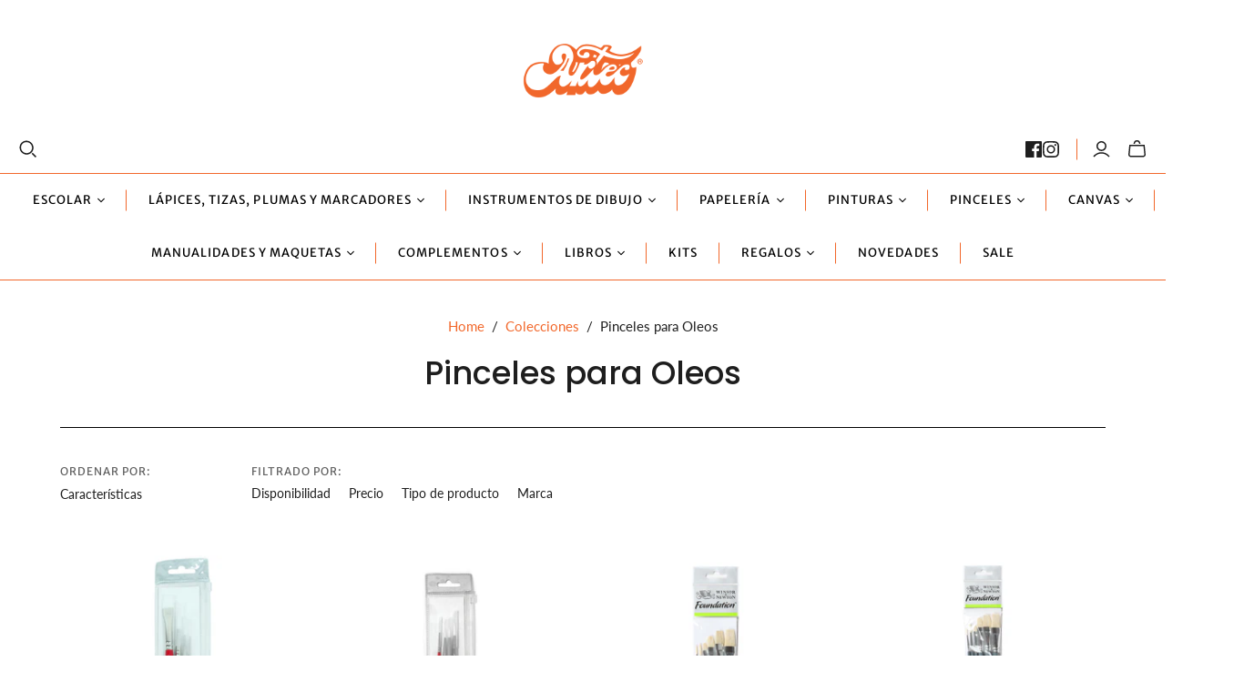

--- FILE ---
content_type: text/html; charset=utf-8
request_url: https://artecpanama.com/collections/pinceles-para-oleo
body_size: 47307
content:
<!DOCTYPE html>
<html class="no-js no-touch" lang="es">
<head>
  <meta charset="utf-8">
  <meta http-equiv="X-UA-Compatible" content="IE=edge,chrome=1">
  <meta name="viewport" content="width=device-width,initial-scale=1">

  <!-- Preconnect Domains -->
  <link rel="preconnect" href="https://cdn.shopify.com" crossorigin>
  <link rel="preconnect" href="https://fonts.shopify.com" crossorigin>
  <link rel="preconnect" href="https://monorail-edge.shopifysvc.com">

  <!-- Preload Assets -->
  <link rel="preload" href="//artecpanama.com/cdn/shop/t/50/assets/theme.css?v=110184066321079572151763105179" as="style">
  <link rel="preload" href="//artecpanama.com/cdn/shop/t/50/assets/atlantic.js?v=171901838290610458051763105135" as="script">
  <link rel="preload" href="//artecpanama.com/cdn/shop/t/50/assets/plugins.js?v=79646608729114258551763105175" as="script">
  <link rel="preload" href="//artecpanama.com/cdn/shopifycloud/storefront/assets/themes_support/api.jquery-7ab1a3a4.js" as="script">
  <link rel="preload" href="//artecpanama.com/cdn/shop/t/50/assets/atlantic-icons.woff?v=75156632991815219611763105134" as="font" type="font/woff" crossorigin>

  

  

  <title>Pinceles para Oleos&ndash; Artec
</title>

  
    <meta name="description" content="¡Donde tus ideas se convierten en arte!">
  

  
  <link rel="shortcut icon" href="//artecpanama.com/cdn/shop/files/logo_artec_circulo_naranja_32x32.png?v=1613561587" type="image/png">


  
    <link rel="canonical" href="https://artecpanama.com/collections/pinceles-para-oleo" />
  
<script async crossorigin fetchpriority="high" src="/cdn/shopifycloud/importmap-polyfill/es-modules-shim.2.4.0.js"></script>
<script type="importmap">
{
  "imports": {
    "element.base-media": "//artecpanama.com/cdn/shop/t/50/assets/element.base-media.js?v=61305152781971747521763105136",
    "element.image.parallax": "//artecpanama.com/cdn/shop/t/50/assets/element.image.parallax.js?v=59188309605188605141763105137",
    "element.model": "//artecpanama.com/cdn/shop/t/50/assets/element.model.js?v=104979259955732717291763105137",
    "element.quantity-selector": "//artecpanama.com/cdn/shop/t/50/assets/element.quantity-selector.js?v=68208048201360514121763105137",
    "element.text.rte": "//artecpanama.com/cdn/shop/t/50/assets/element.text.rte.js?v=28194737298593644281763105138",
    "element.video": "//artecpanama.com/cdn/shop/t/50/assets/element.video.js?v=110560105447302630031763105138",
    "is-land": "//artecpanama.com/cdn/shop/t/50/assets/is-land.min.js?v=92343381495565747271763105170",
    "jquery.cart": "//artecpanama.com/cdn/shop/t/50/assets/jquery.cart.min.js?v=42179439857059044121763105170",
    "plugins": "//artecpanama.com/cdn/shop/t/50/assets/plugins.js?v=79646608729114258551763105175",
    "util.misc": "//artecpanama.com/cdn/shop/t/50/assets/util.misc.js?v=117964846174238173191763105187",
    "util.product-loader": "//artecpanama.com/cdn/shop/t/50/assets/util.product-loader.js?v=71947287259713254281763105187",
    "util.resource-loader": "//artecpanama.com/cdn/shop/t/50/assets/util.resource-loader.js?v=81301169148003274841763105188",
    "vendor.in-view": "//artecpanama.com/cdn/shop/t/50/assets/vendor.in-view.js?v=126891093837844970591763105188"
  }
}
</script><script type="module" src="//artecpanama.com/cdn/shop/t/50/assets/is-land.min.js?v=92343381495565747271763105170"></script>
<script>window.performance && window.performance.mark && window.performance.mark('shopify.content_for_header.start');</script><meta id="shopify-digital-wallet" name="shopify-digital-wallet" content="/4541317231/digital_wallets/dialog">
<link rel="alternate" type="application/atom+xml" title="Feed" href="/collections/pinceles-para-oleo.atom" />
<link rel="alternate" type="application/json+oembed" href="https://artecpanama.com/collections/pinceles-para-oleo.oembed">
<script async="async" src="/checkouts/internal/preloads.js?locale=es-PA"></script>
<script id="shopify-features" type="application/json">{"accessToken":"53cfc57601dabb5d8c7680f1040038cb","betas":["rich-media-storefront-analytics"],"domain":"artecpanama.com","predictiveSearch":true,"shopId":4541317231,"locale":"es"}</script>
<script>var Shopify = Shopify || {};
Shopify.shop = "artec-panama.myshopify.com";
Shopify.locale = "es";
Shopify.currency = {"active":"USD","rate":"1.0"};
Shopify.country = "PA";
Shopify.theme = {"name":"ATLANTIC Tax Issue Fix 14\/11\/25","id":156858810624,"schema_name":"Atlantic","schema_version":"19.1.0","theme_store_id":null,"role":"main"};
Shopify.theme.handle = "null";
Shopify.theme.style = {"id":null,"handle":null};
Shopify.cdnHost = "artecpanama.com/cdn";
Shopify.routes = Shopify.routes || {};
Shopify.routes.root = "/";</script>
<script type="module">!function(o){(o.Shopify=o.Shopify||{}).modules=!0}(window);</script>
<script>!function(o){function n(){var o=[];function n(){o.push(Array.prototype.slice.apply(arguments))}return n.q=o,n}var t=o.Shopify=o.Shopify||{};t.loadFeatures=n(),t.autoloadFeatures=n()}(window);</script>
<script id="shop-js-analytics" type="application/json">{"pageType":"collection"}</script>
<script defer="defer" async type="module" src="//artecpanama.com/cdn/shopifycloud/shop-js/modules/v2/client.init-shop-cart-sync_2Gr3Q33f.es.esm.js"></script>
<script defer="defer" async type="module" src="//artecpanama.com/cdn/shopifycloud/shop-js/modules/v2/chunk.common_noJfOIa7.esm.js"></script>
<script defer="defer" async type="module" src="//artecpanama.com/cdn/shopifycloud/shop-js/modules/v2/chunk.modal_Deo2FJQo.esm.js"></script>
<script type="module">
  await import("//artecpanama.com/cdn/shopifycloud/shop-js/modules/v2/client.init-shop-cart-sync_2Gr3Q33f.es.esm.js");
await import("//artecpanama.com/cdn/shopifycloud/shop-js/modules/v2/chunk.common_noJfOIa7.esm.js");
await import("//artecpanama.com/cdn/shopifycloud/shop-js/modules/v2/chunk.modal_Deo2FJQo.esm.js");

  window.Shopify.SignInWithShop?.initShopCartSync?.({"fedCMEnabled":true,"windoidEnabled":true});

</script>
<script id="__st">var __st={"a":4541317231,"offset":-18000,"reqid":"9e40fc36-e84d-446b-b301-554221785859-1769157712","pageurl":"artecpanama.com\/collections\/pinceles-para-oleo","u":"9c53ebe3c495","p":"collection","rtyp":"collection","rid":197707497634};</script>
<script>window.ShopifyPaypalV4VisibilityTracking = true;</script>
<script id="captcha-bootstrap">!function(){'use strict';const t='contact',e='account',n='new_comment',o=[[t,t],['blogs',n],['comments',n],[t,'customer']],c=[[e,'customer_login'],[e,'guest_login'],[e,'recover_customer_password'],[e,'create_customer']],r=t=>t.map((([t,e])=>`form[action*='/${t}']:not([data-nocaptcha='true']) input[name='form_type'][value='${e}']`)).join(','),a=t=>()=>t?[...document.querySelectorAll(t)].map((t=>t.form)):[];function s(){const t=[...o],e=r(t);return a(e)}const i='password',u='form_key',d=['recaptcha-v3-token','g-recaptcha-response','h-captcha-response',i],f=()=>{try{return window.sessionStorage}catch{return}},m='__shopify_v',_=t=>t.elements[u];function p(t,e,n=!1){try{const o=window.sessionStorage,c=JSON.parse(o.getItem(e)),{data:r}=function(t){const{data:e,action:n}=t;return t[m]||n?{data:e,action:n}:{data:t,action:n}}(c);for(const[e,n]of Object.entries(r))t.elements[e]&&(t.elements[e].value=n);n&&o.removeItem(e)}catch(o){console.error('form repopulation failed',{error:o})}}const l='form_type',E='cptcha';function T(t){t.dataset[E]=!0}const w=window,h=w.document,L='Shopify',v='ce_forms',y='captcha';let A=!1;((t,e)=>{const n=(g='f06e6c50-85a8-45c8-87d0-21a2b65856fe',I='https://cdn.shopify.com/shopifycloud/storefront-forms-hcaptcha/ce_storefront_forms_captcha_hcaptcha.v1.5.2.iife.js',D={infoText:'Protegido por hCaptcha',privacyText:'Privacidad',termsText:'Términos'},(t,e,n)=>{const o=w[L][v],c=o.bindForm;if(c)return c(t,g,e,D).then(n);var r;o.q.push([[t,g,e,D],n]),r=I,A||(h.body.append(Object.assign(h.createElement('script'),{id:'captcha-provider',async:!0,src:r})),A=!0)});var g,I,D;w[L]=w[L]||{},w[L][v]=w[L][v]||{},w[L][v].q=[],w[L][y]=w[L][y]||{},w[L][y].protect=function(t,e){n(t,void 0,e),T(t)},Object.freeze(w[L][y]),function(t,e,n,w,h,L){const[v,y,A,g]=function(t,e,n){const i=e?o:[],u=t?c:[],d=[...i,...u],f=r(d),m=r(i),_=r(d.filter((([t,e])=>n.includes(e))));return[a(f),a(m),a(_),s()]}(w,h,L),I=t=>{const e=t.target;return e instanceof HTMLFormElement?e:e&&e.form},D=t=>v().includes(t);t.addEventListener('submit',(t=>{const e=I(t);if(!e)return;const n=D(e)&&!e.dataset.hcaptchaBound&&!e.dataset.recaptchaBound,o=_(e),c=g().includes(e)&&(!o||!o.value);(n||c)&&t.preventDefault(),c&&!n&&(function(t){try{if(!f())return;!function(t){const e=f();if(!e)return;const n=_(t);if(!n)return;const o=n.value;o&&e.removeItem(o)}(t);const e=Array.from(Array(32),(()=>Math.random().toString(36)[2])).join('');!function(t,e){_(t)||t.append(Object.assign(document.createElement('input'),{type:'hidden',name:u})),t.elements[u].value=e}(t,e),function(t,e){const n=f();if(!n)return;const o=[...t.querySelectorAll(`input[type='${i}']`)].map((({name:t})=>t)),c=[...d,...o],r={};for(const[a,s]of new FormData(t).entries())c.includes(a)||(r[a]=s);n.setItem(e,JSON.stringify({[m]:1,action:t.action,data:r}))}(t,e)}catch(e){console.error('failed to persist form',e)}}(e),e.submit())}));const S=(t,e)=>{t&&!t.dataset[E]&&(n(t,e.some((e=>e===t))),T(t))};for(const o of['focusin','change'])t.addEventListener(o,(t=>{const e=I(t);D(e)&&S(e,y())}));const B=e.get('form_key'),M=e.get(l),P=B&&M;t.addEventListener('DOMContentLoaded',(()=>{const t=y();if(P)for(const e of t)e.elements[l].value===M&&p(e,B);[...new Set([...A(),...v().filter((t=>'true'===t.dataset.shopifyCaptcha))])].forEach((e=>S(e,t)))}))}(h,new URLSearchParams(w.location.search),n,t,e,['guest_login'])})(!0,!0)}();</script>
<script integrity="sha256-4kQ18oKyAcykRKYeNunJcIwy7WH5gtpwJnB7kiuLZ1E=" data-source-attribution="shopify.loadfeatures" defer="defer" src="//artecpanama.com/cdn/shopifycloud/storefront/assets/storefront/load_feature-a0a9edcb.js" crossorigin="anonymous"></script>
<script data-source-attribution="shopify.dynamic_checkout.dynamic.init">var Shopify=Shopify||{};Shopify.PaymentButton=Shopify.PaymentButton||{isStorefrontPortableWallets:!0,init:function(){window.Shopify.PaymentButton.init=function(){};var t=document.createElement("script");t.src="https://artecpanama.com/cdn/shopifycloud/portable-wallets/latest/portable-wallets.es.js",t.type="module",document.head.appendChild(t)}};
</script>
<script data-source-attribution="shopify.dynamic_checkout.buyer_consent">
  function portableWalletsHideBuyerConsent(e){var t=document.getElementById("shopify-buyer-consent"),n=document.getElementById("shopify-subscription-policy-button");t&&n&&(t.classList.add("hidden"),t.setAttribute("aria-hidden","true"),n.removeEventListener("click",e))}function portableWalletsShowBuyerConsent(e){var t=document.getElementById("shopify-buyer-consent"),n=document.getElementById("shopify-subscription-policy-button");t&&n&&(t.classList.remove("hidden"),t.removeAttribute("aria-hidden"),n.addEventListener("click",e))}window.Shopify?.PaymentButton&&(window.Shopify.PaymentButton.hideBuyerConsent=portableWalletsHideBuyerConsent,window.Shopify.PaymentButton.showBuyerConsent=portableWalletsShowBuyerConsent);
</script>
<script data-source-attribution="shopify.dynamic_checkout.cart.bootstrap">document.addEventListener("DOMContentLoaded",(function(){function t(){return document.querySelector("shopify-accelerated-checkout-cart, shopify-accelerated-checkout")}if(t())Shopify.PaymentButton.init();else{new MutationObserver((function(e,n){t()&&(Shopify.PaymentButton.init(),n.disconnect())})).observe(document.body,{childList:!0,subtree:!0})}}));
</script>
<script id='scb4127' type='text/javascript' async='' src='https://artecpanama.com/cdn/shopifycloud/privacy-banner/storefront-banner.js'></script><link id="shopify-accelerated-checkout-styles" rel="stylesheet" media="screen" href="https://artecpanama.com/cdn/shopifycloud/portable-wallets/latest/accelerated-checkout-backwards-compat.css" crossorigin="anonymous">
<style id="shopify-accelerated-checkout-cart">
        #shopify-buyer-consent {
  margin-top: 1em;
  display: inline-block;
  width: 100%;
}

#shopify-buyer-consent.hidden {
  display: none;
}

#shopify-subscription-policy-button {
  background: none;
  border: none;
  padding: 0;
  text-decoration: underline;
  font-size: inherit;
  cursor: pointer;
}

#shopify-subscription-policy-button::before {
  box-shadow: none;
}

      </style>

<script>window.performance && window.performance.mark && window.performance.mark('shopify.content_for_header.end');</script>

  <style>
    :root {
      /* ------------------------------------------------------------
        Typography
      ------------------------------------------------------------ */

      /* Body */
      --element-text-font-family--body: Lato, sans-serif;
      --element-text-font-weight--body: 400;
      --element-text-font-size--rte-body: 15px;


      /* Headings */
      --element-text-font-family--heading: Poppins, sans-serif;
      --element-text-font-weight--heading: 500;
      --element-text-letter-spacing--heading: 0px;
      --element-text-text-transform--heading: none;

      --element-text-font-size--heading-xl: 32px;
      --element-text-font-size--heading-lg: 28px;
      --element-text-font-size--heading-md: 24px;
      --element-text-font-size--heading-sm: 20px;
      --element-text-font-size--heading-xs: 18px;

      /* Buttons */
      --element-button-font-family: "Merriweather Sans";
      --element-button-font-size: 13px;
      --element-button-letter-spacing: 0px;
      --element-button-radius: 0px;

      /* ------------------------------------------------------------
        Colors
      ------------------------------------------------------------ */
      --color-primary: #1e1e1e; 
      --color-secondary: white;
      --root-color-primary: #1e1e1e; 
      --root-color-secondary: white;
      --element-text-color: #1e1e1e;

      --element-button-color-primary: #f2672a;
      --element-button-color-secondary: #ffffff;

      --element-swatch-radius: 0;

      --color-sale-tag-text: white;
      --color-sale-tag: #f2672a;
    }

    /* Override Shopify Payment Button styles */
    .shopify-payment-button .shopify-payment-button__button--unbranded,
    .shopify-payment-button .shopify-payment-button__button {
      --element-text-line-height--body-md: 1;
      font-family: var(--element-button-font-family) !important;
      letter-spacing: var(--element-button-letter-spacing) !important;
      box-shadow: none;
    }

    .add-to-cart-button{
      --element-button-padding-inline: var(--size-6);
      --element-text-line-height--body-md: 1;
    }

    .add-to-cart-button .element-text{
      text-transform: uppercase;
    }

    .element-button--inverted.add-to-cart-button:hover{
      background-color: #fde8df;
    }
    
    label:not(.disabled) .variant-option-value-name-selected {
      background-color: var(--element-button-color-primary);
      color: var(--element-button-color-secondary);
    }

    label:not(.disabled) .variant-option-value-name {
      background-color: white;
      color: #1e1e1e;
      box-shadow: inset 0 0 0 1px #000000;
    }

    .element-badge--sale .element-text{
      color: var(--color-sale-tag-text);
    }

    .overlay-lightbox__overlay {
      z-index: 10000;
     }

    .element-text--rte ul {
      padding-left: 20px;
      list-style-type: disc;
      margin: 0 0 20px;
    }

    .element-text--rte table {
      display: block;
      width: fit-content;
      max-width: 100%;
      height: auto;
      margin: 30px 0;
      overflow-x: auto;
      white-space: nowrap;
      border: 1px solid #000000;
    }

    .element-text--rte > table:first-child {
      margin-top: 0;
    }

    .element-text--rte table td,
    .element-text--rte table th {
      padding: 18px 20px;
      border: 1px solid #000000;
    }

    .element-text--rte table thead td,
    .element-text--rte table thead th {
      background-color: #bfbfbf;
    }
  </style>

  
  















<meta property="og:site_name" content="Artec">
<meta property="og:url" content="https://artecpanama.com/collections/pinceles-para-oleo">
<meta property="og:title" content="Pinceles para Oleos">
<meta property="og:type" content="website">
<meta property="og:description" content="¡Donde tus ideas se convierten en arte!">




    
    
    

    
    
    <meta
      property="og:image"
      content="https://artecpanama.com/cdn/shop/collections/12694_926af5d1-6cdf-45e2-a271-b52059d0229b_1200x1200.jpg?v=1644436051"
    />
    <meta
      property="og:image:secure_url"
      content="https://artecpanama.com/cdn/shop/collections/12694_926af5d1-6cdf-45e2-a271-b52059d0229b_1200x1200.jpg?v=1644436051"
    />
    <meta property="og:image:width" content="1200" />
    <meta property="og:image:height" content="1200" />
    
    
    <meta property="og:image:alt" content="Winsor & Newton Winton Oil Brush" />
  
















<meta name="twitter:title" content="Pinceles para Oleos">
<meta name="twitter:description" content="¡Donde tus ideas se convierten en arte!">


    
    
    
      
      
      <meta name="twitter:card" content="summary">
    
    
    <meta
      property="twitter:image"
      content="https://artecpanama.com/cdn/shop/collections/12694_926af5d1-6cdf-45e2-a271-b52059d0229b_1200x1200_crop_center.jpg?v=1644436051"
    />
    <meta property="twitter:image:width" content="1200" />
    <meta property="twitter:image:height" content="1200" />
    
    
    <meta property="twitter:image:alt" content="Winsor &amp; Newton Winton Oil Brush" />
  



  <script>
    document.documentElement.className=document.documentElement.className.replace(/\bno-js\b/,'js');
    if(window.Shopify&&window.Shopify.designMode)document.documentElement.className+=' in-theme-editor';
    if(('ontouchstart' in window)||window.DocumentTouch&&document instanceof DocumentTouch)document.documentElement.className=document.documentElement.className.replace(/\bno-touch\b/,'has-touch');
  </script>

  <!-- Theme CSS -->
  <link rel="stylesheet" href="//artecpanama.com/cdn/shop/t/50/assets/theme.css?v=110184066321079572151763105179">

  <!-- Store object -->
  
  <script>
    window.Theme = {};
    Theme.version = "19.1.0";
    Theme.name = 'Atlantic';
    Theme.products = new Array();
    Theme.shippingCalcErrorMessage = "Error: Código postal --error_message--";
    Theme.shippingCalcMultiRates = "Encontramos --number_of_rates-- tarifas de envío disponibles para --address--, a partir de --rate--.";
    Theme.shippingCalcOneRate = "Encontramos una tarifa de envío disponible para --address--.";
    Theme.shippingCalcNoRates = "Lo sentimos, no hacemos envíos a este destino";
    Theme.shippingCalcRateValues = "--rate_title-- en --rate--";
    Theme.userLoggedIn = false;
    Theme.userAddress = '';
    Theme.centerHeader = false;
      Theme.settings = {
      enable_tax_display: true,
      tax_percentage: 7
    };
    Theme.cartItemsOne = "articulo";
    Theme.cartItemsOther = "artículos";
  
    Theme.addToCart = "Añadir al carrito";
    Theme.soldOut = "Agotado";
    Theme.unavailable = "No disponible";
    Theme.routes = {
      "root_url": "/",
      "account_url": "/account",
      "account_login_url": "/account/login",
      "account_logout_url": "/account/logout",
      "account_register_url": "/account/register",
      "account_addresses_url": "/account/addresses",
      "collections_url": "/collections",
      "all_products_collection_url": "/collections/all",
      "search_url": "/search",
      "cart_url": "/cart",
      "cart_add_url": "/cart/add",
      "cart_change_url": "/cart/change",
      "cart_clear_url": "/cart/clear",
      "product_recommendations_url": "/recommendations/products",
      "predictive_search_url": "/search/suggest",
    };
  </script>
  

<script src="https://cdn.shopify.com/extensions/60de0b98-b80e-45e9-8a6a-3109ed7982d8/forms-2296/assets/shopify-forms-loader.js" type="text/javascript" defer="defer"></script>
<link href="https://monorail-edge.shopifysvc.com" rel="dns-prefetch">
<script>(function(){if ("sendBeacon" in navigator && "performance" in window) {try {var session_token_from_headers = performance.getEntriesByType('navigation')[0].serverTiming.find(x => x.name == '_s').description;} catch {var session_token_from_headers = undefined;}var session_cookie_matches = document.cookie.match(/_shopify_s=([^;]*)/);var session_token_from_cookie = session_cookie_matches && session_cookie_matches.length === 2 ? session_cookie_matches[1] : "";var session_token = session_token_from_headers || session_token_from_cookie || "";function handle_abandonment_event(e) {var entries = performance.getEntries().filter(function(entry) {return /monorail-edge.shopifysvc.com/.test(entry.name);});if (!window.abandonment_tracked && entries.length === 0) {window.abandonment_tracked = true;var currentMs = Date.now();var navigation_start = performance.timing.navigationStart;var payload = {shop_id: 4541317231,url: window.location.href,navigation_start,duration: currentMs - navigation_start,session_token,page_type: "collection"};window.navigator.sendBeacon("https://monorail-edge.shopifysvc.com/v1/produce", JSON.stringify({schema_id: "online_store_buyer_site_abandonment/1.1",payload: payload,metadata: {event_created_at_ms: currentMs,event_sent_at_ms: currentMs}}));}}window.addEventListener('pagehide', handle_abandonment_event);}}());</script>
<script id="web-pixels-manager-setup">(function e(e,d,r,n,o){if(void 0===o&&(o={}),!Boolean(null===(a=null===(i=window.Shopify)||void 0===i?void 0:i.analytics)||void 0===a?void 0:a.replayQueue)){var i,a;window.Shopify=window.Shopify||{};var t=window.Shopify;t.analytics=t.analytics||{};var s=t.analytics;s.replayQueue=[],s.publish=function(e,d,r){return s.replayQueue.push([e,d,r]),!0};try{self.performance.mark("wpm:start")}catch(e){}var l=function(){var e={modern:/Edge?\/(1{2}[4-9]|1[2-9]\d|[2-9]\d{2}|\d{4,})\.\d+(\.\d+|)|Firefox\/(1{2}[4-9]|1[2-9]\d|[2-9]\d{2}|\d{4,})\.\d+(\.\d+|)|Chrom(ium|e)\/(9{2}|\d{3,})\.\d+(\.\d+|)|(Maci|X1{2}).+ Version\/(15\.\d+|(1[6-9]|[2-9]\d|\d{3,})\.\d+)([,.]\d+|)( \(\w+\)|)( Mobile\/\w+|) Safari\/|Chrome.+OPR\/(9{2}|\d{3,})\.\d+\.\d+|(CPU[ +]OS|iPhone[ +]OS|CPU[ +]iPhone|CPU IPhone OS|CPU iPad OS)[ +]+(15[._]\d+|(1[6-9]|[2-9]\d|\d{3,})[._]\d+)([._]\d+|)|Android:?[ /-](13[3-9]|1[4-9]\d|[2-9]\d{2}|\d{4,})(\.\d+|)(\.\d+|)|Android.+Firefox\/(13[5-9]|1[4-9]\d|[2-9]\d{2}|\d{4,})\.\d+(\.\d+|)|Android.+Chrom(ium|e)\/(13[3-9]|1[4-9]\d|[2-9]\d{2}|\d{4,})\.\d+(\.\d+|)|SamsungBrowser\/([2-9]\d|\d{3,})\.\d+/,legacy:/Edge?\/(1[6-9]|[2-9]\d|\d{3,})\.\d+(\.\d+|)|Firefox\/(5[4-9]|[6-9]\d|\d{3,})\.\d+(\.\d+|)|Chrom(ium|e)\/(5[1-9]|[6-9]\d|\d{3,})\.\d+(\.\d+|)([\d.]+$|.*Safari\/(?![\d.]+ Edge\/[\d.]+$))|(Maci|X1{2}).+ Version\/(10\.\d+|(1[1-9]|[2-9]\d|\d{3,})\.\d+)([,.]\d+|)( \(\w+\)|)( Mobile\/\w+|) Safari\/|Chrome.+OPR\/(3[89]|[4-9]\d|\d{3,})\.\d+\.\d+|(CPU[ +]OS|iPhone[ +]OS|CPU[ +]iPhone|CPU IPhone OS|CPU iPad OS)[ +]+(10[._]\d+|(1[1-9]|[2-9]\d|\d{3,})[._]\d+)([._]\d+|)|Android:?[ /-](13[3-9]|1[4-9]\d|[2-9]\d{2}|\d{4,})(\.\d+|)(\.\d+|)|Mobile Safari.+OPR\/([89]\d|\d{3,})\.\d+\.\d+|Android.+Firefox\/(13[5-9]|1[4-9]\d|[2-9]\d{2}|\d{4,})\.\d+(\.\d+|)|Android.+Chrom(ium|e)\/(13[3-9]|1[4-9]\d|[2-9]\d{2}|\d{4,})\.\d+(\.\d+|)|Android.+(UC? ?Browser|UCWEB|U3)[ /]?(15\.([5-9]|\d{2,})|(1[6-9]|[2-9]\d|\d{3,})\.\d+)\.\d+|SamsungBrowser\/(5\.\d+|([6-9]|\d{2,})\.\d+)|Android.+MQ{2}Browser\/(14(\.(9|\d{2,})|)|(1[5-9]|[2-9]\d|\d{3,})(\.\d+|))(\.\d+|)|K[Aa][Ii]OS\/(3\.\d+|([4-9]|\d{2,})\.\d+)(\.\d+|)/},d=e.modern,r=e.legacy,n=navigator.userAgent;return n.match(d)?"modern":n.match(r)?"legacy":"unknown"}(),u="modern"===l?"modern":"legacy",c=(null!=n?n:{modern:"",legacy:""})[u],f=function(e){return[e.baseUrl,"/wpm","/b",e.hashVersion,"modern"===e.buildTarget?"m":"l",".js"].join("")}({baseUrl:d,hashVersion:r,buildTarget:u}),m=function(e){var d=e.version,r=e.bundleTarget,n=e.surface,o=e.pageUrl,i=e.monorailEndpoint;return{emit:function(e){var a=e.status,t=e.errorMsg,s=(new Date).getTime(),l=JSON.stringify({metadata:{event_sent_at_ms:s},events:[{schema_id:"web_pixels_manager_load/3.1",payload:{version:d,bundle_target:r,page_url:o,status:a,surface:n,error_msg:t},metadata:{event_created_at_ms:s}}]});if(!i)return console&&console.warn&&console.warn("[Web Pixels Manager] No Monorail endpoint provided, skipping logging."),!1;try{return self.navigator.sendBeacon.bind(self.navigator)(i,l)}catch(e){}var u=new XMLHttpRequest;try{return u.open("POST",i,!0),u.setRequestHeader("Content-Type","text/plain"),u.send(l),!0}catch(e){return console&&console.warn&&console.warn("[Web Pixels Manager] Got an unhandled error while logging to Monorail."),!1}}}}({version:r,bundleTarget:l,surface:e.surface,pageUrl:self.location.href,monorailEndpoint:e.monorailEndpoint});try{o.browserTarget=l,function(e){var d=e.src,r=e.async,n=void 0===r||r,o=e.onload,i=e.onerror,a=e.sri,t=e.scriptDataAttributes,s=void 0===t?{}:t,l=document.createElement("script"),u=document.querySelector("head"),c=document.querySelector("body");if(l.async=n,l.src=d,a&&(l.integrity=a,l.crossOrigin="anonymous"),s)for(var f in s)if(Object.prototype.hasOwnProperty.call(s,f))try{l.dataset[f]=s[f]}catch(e){}if(o&&l.addEventListener("load",o),i&&l.addEventListener("error",i),u)u.appendChild(l);else{if(!c)throw new Error("Did not find a head or body element to append the script");c.appendChild(l)}}({src:f,async:!0,onload:function(){if(!function(){var e,d;return Boolean(null===(d=null===(e=window.Shopify)||void 0===e?void 0:e.analytics)||void 0===d?void 0:d.initialized)}()){var d=window.webPixelsManager.init(e)||void 0;if(d){var r=window.Shopify.analytics;r.replayQueue.forEach((function(e){var r=e[0],n=e[1],o=e[2];d.publishCustomEvent(r,n,o)})),r.replayQueue=[],r.publish=d.publishCustomEvent,r.visitor=d.visitor,r.initialized=!0}}},onerror:function(){return m.emit({status:"failed",errorMsg:"".concat(f," has failed to load")})},sri:function(e){var d=/^sha384-[A-Za-z0-9+/=]+$/;return"string"==typeof e&&d.test(e)}(c)?c:"",scriptDataAttributes:o}),m.emit({status:"loading"})}catch(e){m.emit({status:"failed",errorMsg:(null==e?void 0:e.message)||"Unknown error"})}}})({shopId: 4541317231,storefrontBaseUrl: "https://artecpanama.com",extensionsBaseUrl: "https://extensions.shopifycdn.com/cdn/shopifycloud/web-pixels-manager",monorailEndpoint: "https://monorail-edge.shopifysvc.com/unstable/produce_batch",surface: "storefront-renderer",enabledBetaFlags: ["2dca8a86"],webPixelsConfigList: [{"id":"454656256","configuration":"{\"config\":\"{\\\"pixel_id\\\":\\\"G-XJFKFEYPKH\\\",\\\"gtag_events\\\":[{\\\"type\\\":\\\"purchase\\\",\\\"action_label\\\":\\\"G-XJFKFEYPKH\\\"},{\\\"type\\\":\\\"page_view\\\",\\\"action_label\\\":\\\"G-XJFKFEYPKH\\\"},{\\\"type\\\":\\\"view_item\\\",\\\"action_label\\\":\\\"G-XJFKFEYPKH\\\"},{\\\"type\\\":\\\"search\\\",\\\"action_label\\\":\\\"G-XJFKFEYPKH\\\"},{\\\"type\\\":\\\"add_to_cart\\\",\\\"action_label\\\":\\\"G-XJFKFEYPKH\\\"},{\\\"type\\\":\\\"begin_checkout\\\",\\\"action_label\\\":\\\"G-XJFKFEYPKH\\\"},{\\\"type\\\":\\\"add_payment_info\\\",\\\"action_label\\\":\\\"G-XJFKFEYPKH\\\"}],\\\"enable_monitoring_mode\\\":false}\"}","eventPayloadVersion":"v1","runtimeContext":"OPEN","scriptVersion":"b2a88bafab3e21179ed38636efcd8a93","type":"APP","apiClientId":1780363,"privacyPurposes":[],"dataSharingAdjustments":{"protectedCustomerApprovalScopes":["read_customer_address","read_customer_email","read_customer_name","read_customer_personal_data","read_customer_phone"]}},{"id":"128024832","configuration":"{\"pixel_id\":\"329968278297714\",\"pixel_type\":\"facebook_pixel\",\"metaapp_system_user_token\":\"-\"}","eventPayloadVersion":"v1","runtimeContext":"OPEN","scriptVersion":"ca16bc87fe92b6042fbaa3acc2fbdaa6","type":"APP","apiClientId":2329312,"privacyPurposes":["ANALYTICS","MARKETING","SALE_OF_DATA"],"dataSharingAdjustments":{"protectedCustomerApprovalScopes":["read_customer_address","read_customer_email","read_customer_name","read_customer_personal_data","read_customer_phone"]}},{"id":"shopify-app-pixel","configuration":"{}","eventPayloadVersion":"v1","runtimeContext":"STRICT","scriptVersion":"0450","apiClientId":"shopify-pixel","type":"APP","privacyPurposes":["ANALYTICS","MARKETING"]},{"id":"shopify-custom-pixel","eventPayloadVersion":"v1","runtimeContext":"LAX","scriptVersion":"0450","apiClientId":"shopify-pixel","type":"CUSTOM","privacyPurposes":["ANALYTICS","MARKETING"]}],isMerchantRequest: false,initData: {"shop":{"name":"Artec","paymentSettings":{"currencyCode":"USD"},"myshopifyDomain":"artec-panama.myshopify.com","countryCode":"PA","storefrontUrl":"https:\/\/artecpanama.com"},"customer":null,"cart":null,"checkout":null,"productVariants":[],"purchasingCompany":null},},"https://artecpanama.com/cdn","fcfee988w5aeb613cpc8e4bc33m6693e112",{"modern":"","legacy":""},{"shopId":"4541317231","storefrontBaseUrl":"https:\/\/artecpanama.com","extensionBaseUrl":"https:\/\/extensions.shopifycdn.com\/cdn\/shopifycloud\/web-pixels-manager","surface":"storefront-renderer","enabledBetaFlags":"[\"2dca8a86\"]","isMerchantRequest":"false","hashVersion":"fcfee988w5aeb613cpc8e4bc33m6693e112","publish":"custom","events":"[[\"page_viewed\",{}],[\"collection_viewed\",{\"collection\":{\"id\":\"197707497634\",\"title\":\"Pinceles para Oleos\",\"productVariants\":[{\"price\":{\"amount\":21.5,\"currencyCode\":\"USD\"},\"product\":{\"title\":\"University Brush Set 1\",\"vendor\":\"Winsor \u0026 Newton\",\"id\":\"7573752611072\",\"untranslatedTitle\":\"University Brush Set 1\",\"url\":\"\/products\/university-brush-set-1\",\"type\":\"Pinceles\"},\"id\":\"42364298952960\",\"image\":{\"src\":\"\/\/artecpanama.com\/cdn\/shop\/products\/set-pinceis-winsor-newton-university-5490608.png?v=1643672640\"},\"sku\":\"5490608\",\"title\":\"Default Title\",\"untranslatedTitle\":\"Default Title\"},{\"price\":{\"amount\":21.5,\"currencyCode\":\"USD\"},\"product\":{\"title\":\"University Brush Set 2\",\"vendor\":\"Winsor \u0026 Newton\",\"id\":\"6154205954210\",\"untranslatedTitle\":\"University Brush Set 2\",\"url\":\"\/products\/university-brush-set-3\",\"type\":\"Pinceles\"},\"id\":\"37866790060194\",\"image\":{\"src\":\"\/\/artecpanama.com\/cdn\/shop\/products\/IMG_9870.jpg?v=1620063022\"},\"sku\":\"5490609\",\"title\":\"Default Title\",\"untranslatedTitle\":\"Default Title\"},{\"price\":{\"amount\":11.5,\"currencyCode\":\"USD\"},\"product\":{\"title\":\"Foundation Oil (Hog) Brush Short Set\",\"vendor\":\"Winsor \u0026 Newton\",\"id\":\"6154192158882\",\"untranslatedTitle\":\"Foundation Oil (Hog) Brush Short Set\",\"url\":\"\/products\/foundation-oil-hog-brush-set\",\"type\":\"Pinceles\"},\"id\":\"37866756341922\",\"image\":{\"src\":\"\/\/artecpanama.com\/cdn\/shop\/products\/5295025884955030738-W_NFOUNDATIONOILBRUSHES_SHORTHANDLE_6PACK.jpg?v=1613841227\"},\"sku\":\"5295025\",\"title\":\"Default Title\",\"untranslatedTitle\":\"Default Title\"},{\"price\":{\"amount\":11.5,\"currencyCode\":\"USD\"},\"product\":{\"title\":\"Foundation Oil (Hog) Brush Long Set\",\"vendor\":\"Winsor \u0026 Newton\",\"id\":\"6154195665058\",\"untranslatedTitle\":\"Foundation Oil (Hog) Brush Long Set\",\"url\":\"\/products\/foundation-oil-hog-brush-set-1\",\"type\":\"Pinceles\"},\"id\":\"37866765615266\",\"image\":{\"src\":\"\/\/artecpanama.com\/cdn\/shop\/products\/5295026884955030745-W_NFOUNDATIONOILBRUSHPACK_LONGHANDLE_6PACK_6PACKBRUSH_ROUND3_6FILBERT3_6FLAT10_14.jpg?v=1613841251\"},\"sku\":\"5295026\",\"title\":\"Default Title\",\"untranslatedTitle\":\"Default Title\"},{\"price\":{\"amount\":10.5,\"currencyCode\":\"USD\"},\"product\":{\"title\":\"Foundation Acrylic Brush Short Set\",\"vendor\":\"Winsor \u0026 Newton\",\"id\":\"6153747071138\",\"untranslatedTitle\":\"Foundation Acrylic Brush Short Set\",\"url\":\"\/products\/foundation-acrylic-brush-set\",\"type\":\"Pinceles\"},\"id\":\"37865625288866\",\"image\":{\"src\":\"\/\/artecpanama.com\/cdn\/shop\/products\/5295007884955030554-W_NFOUNDATIONACRYLICBRUSHPACK_SHORTHANDLE_6PACK_6PACKBRUSH_ROUND3_6FILBERT3_6FLAT10_14.jpg?v=1613841200\"},\"sku\":\"5295007\",\"title\":\"Default Title\",\"untranslatedTitle\":\"Default Title\"},{\"price\":{\"amount\":10.5,\"currencyCode\":\"USD\"},\"product\":{\"title\":\"Foundation Acrylic Brush Long Set\",\"vendor\":\"Winsor \u0026 Newton\",\"id\":\"7573760573696\",\"untranslatedTitle\":\"Foundation Acrylic Brush Long Set\",\"url\":\"\/products\/foundation-acrylic-brush-long-set\",\"type\":\"Pinceles\"},\"id\":\"42364306948352\",\"image\":{\"src\":\"\/\/artecpanama.com\/cdn\/shop\/products\/5295008W_NFOUNDATIONACRYLICBRUSHPACK_LONGHANDLE_6PACK_6PACKBRUSH_ROUND3_6FILBERT3_6FLAT10_14.jpg?v=1643672962\"},\"sku\":\"5295008\",\"title\":\"Default Title\",\"untranslatedTitle\":\"Default Title\"},{\"price\":{\"amount\":22.5,\"currencyCode\":\"USD\"},\"product\":{\"title\":\"Set de Pinceles Sintéticos\",\"vendor\":\"Artec\",\"id\":\"5242394411170\",\"untranslatedTitle\":\"Set de Pinceles Sintéticos\",\"url\":\"\/products\/set-de-pinceles-con-estuche\",\"type\":\"Pinceles\"},\"id\":\"34424703811746\",\"image\":{\"src\":\"\/\/artecpanama.com\/cdn\/shop\/products\/IMG_4832.jpg?v=1591058223\"},\"sku\":\"A10930\",\"title\":\"Default Title\",\"untranslatedTitle\":\"Default Title\"},{\"price\":{\"amount\":5.5,\"currencyCode\":\"USD\"},\"product\":{\"title\":\"Winton Hog Brush Round\/Long\",\"vendor\":\"Winsor \u0026 Newton\",\"id\":\"6148799496354\",\"untranslatedTitle\":\"Winton Hog Brush Round\/Long\",\"url\":\"\/products\/winton-hog-brush-series-round-individual\",\"type\":\"Pinceles\"},\"id\":\"37848838078626\",\"image\":{\"src\":\"\/\/artecpanama.com\/cdn\/shop\/products\/094376870367-W_NWINTONHOGBRUSHROUND_LONGHANDLE_NO1.jpg?v=1613841600\"},\"sku\":\"5975701\",\"title\":\"1\",\"untranslatedTitle\":\"1\"},{\"price\":{\"amount\":3.0,\"currencyCode\":\"USD\"},\"product\":{\"title\":\"University 233 Brush Round\/Short\",\"vendor\":\"Winsor \u0026 Newton\",\"id\":\"4421696880776\",\"untranslatedTitle\":\"University 233 Brush Round\/Short\",\"url\":\"\/products\/university-brush-series-233\",\"type\":\"Pinceles\"},\"id\":\"36001436663970\",\"image\":{\"src\":\"\/\/artecpanama.com\/cdn\/shop\/products\/12746.jpg?v=1643665534\"},\"sku\":\"5423030\",\"title\":\"000\",\"untranslatedTitle\":\"000\"},{\"price\":{\"amount\":6.75,\"currencyCode\":\"USD\"},\"product\":{\"title\":\"University 235 Brush Round\/Long\",\"vendor\":\"Winsor \u0026 Newton\",\"id\":\"7573647196416\",\"untranslatedTitle\":\"University 235 Brush Round\/Long\",\"url\":\"\/products\/university-brush-series-235-round-individual\",\"type\":\"Pinceles\"},\"id\":\"42364152152320\",\"image\":{\"src\":\"\/\/artecpanama.com\/cdn\/shop\/products\/WNUBrush2352.jpg?v=1643667992\"},\"sku\":\"5419002\",\"title\":\"2\",\"untranslatedTitle\":\"2\"},{\"price\":{\"amount\":5.0,\"currencyCode\":\"USD\"},\"product\":{\"title\":\"Pincel Redondo Kaërell S (serie 869) (individual)\",\"vendor\":\"Raphaël\",\"id\":\"5325768622242\",\"untranslatedTitle\":\"Pincel Redondo Kaërell S (serie 869) (individual)\",\"url\":\"\/products\/pincel-redondos-kaerell-s-serie-869\",\"type\":\"Pinceles\"},\"id\":\"34680331534498\",\"image\":{\"src\":\"\/\/artecpanama.com\/cdn\/shop\/products\/869.jpg?v=1592164699\"},\"sku\":\"869\",\"title\":\"#4\",\"untranslatedTitle\":\"#4\"},{\"price\":{\"amount\":0.5,\"currencyCode\":\"USD\"},\"product\":{\"title\":\"Pincel Redondo Sintético (individual)\",\"vendor\":\"Artec\",\"id\":\"5242389692578\",\"untranslatedTitle\":\"Pincel Redondo Sintético (individual)\",\"url\":\"\/products\/pinceles-sinteticos-1\",\"type\":\"Pinceles\"},\"id\":\"34711825973410\",\"image\":{\"src\":\"\/\/artecpanama.com\/cdn\/shop\/products\/IMG_4288.jpg?v=1638328541\"},\"sku\":\"GR700-000\",\"title\":\"000\",\"untranslatedTitle\":\"000\"},{\"price\":{\"amount\":3.5,\"currencyCode\":\"USD\"},\"product\":{\"title\":\"Pincel de Pelo de Cerdo (individual)\",\"vendor\":\"Artec\",\"id\":\"5242407911586\",\"untranslatedTitle\":\"Pincel de Pelo de Cerdo (individual)\",\"url\":\"\/products\/pincel-kausiu-de-pelo-de-cerdo\",\"type\":\"Pinceles\"},\"id\":\"34424745001122\",\"image\":{\"src\":\"\/\/artecpanama.com\/cdn\/shop\/products\/IMG_4418.jpg?v=1592409420\"},\"sku\":\"1150R-10\",\"title\":\"10\",\"untranslatedTitle\":\"10\"},{\"price\":{\"amount\":0.45,\"currencyCode\":\"USD\"},\"product\":{\"title\":\"Pincel Redondo #000\",\"vendor\":\"Beifa\",\"id\":\"7128019730594\",\"untranslatedTitle\":\"Pincel Redondo #000\",\"url\":\"\/products\/pincel-sintetico-000\",\"type\":\"Pinceles\"},\"id\":\"40977877729442\",\"image\":{\"src\":\"\/\/artecpanama.com\/cdn\/shop\/products\/pincel.jpg?v=1644286679\"},\"sku\":\"AD588-000\",\"title\":\"Default Title\",\"untranslatedTitle\":\"Default Title\"},{\"price\":{\"amount\":0.75,\"currencyCode\":\"USD\"},\"product\":{\"title\":\"Pincel Redondo (individual)\",\"vendor\":\"Artec\",\"id\":\"5242391724194\",\"untranslatedTitle\":\"Pincel Redondo (individual)\",\"url\":\"\/products\/pinceles-sinteticos-4\",\"type\":\"Pinceles\"},\"id\":\"34424694145186\",\"image\":{\"src\":\"\/\/artecpanama.com\/cdn\/shop\/products\/IMG_4393.jpg?v=1620070642\"},\"sku\":\"A10164-2\",\"title\":\"2\",\"untranslatedTitle\":\"2\"},{\"price\":{\"amount\":5.0,\"currencyCode\":\"USD\"},\"product\":{\"title\":\"Winton Hog Brush Bright\/Long\",\"vendor\":\"Winsor \u0026 Newton\",\"id\":\"6148795039906\",\"untranslatedTitle\":\"Winton Hog Brush Bright\/Long\",\"url\":\"\/products\/winton-hog-brush-series-short-flat-bright-individual\",\"type\":\"Pinceles\"},\"id\":\"37848809603234\",\"image\":{\"src\":\"\/\/artecpanama.com\/cdn\/shop\/products\/094376870169-W_NWINTONHOGBRUSHSHORTFLAT_BRIGHT_LONGHANDLE_NO1.jpg?v=1766189698\"},\"sku\":\"5973701\",\"title\":\"1\",\"untranslatedTitle\":\"1\"},{\"price\":{\"amount\":6.5,\"currencyCode\":\"USD\"},\"product\":{\"title\":\"University 234 Brush Flat\/Short\",\"vendor\":\"Winsor \u0026 Newton\",\"id\":\"4422282674312\",\"untranslatedTitle\":\"University 234 Brush Flat\/Short\",\"url\":\"\/products\/university-brush-series-234\",\"type\":\"Pinceles\"},\"id\":\"31554633695368\",\"image\":{\"src\":\"\/\/artecpanama.com\/cdn\/shop\/products\/12770.jpg?v=1643667266\"},\"sku\":\"5422002\",\"title\":\"2\",\"untranslatedTitle\":\"2\"},{\"price\":{\"amount\":9.25,\"currencyCode\":\"USD\"},\"product\":{\"title\":\"University 237 Brush Flat\/Long\",\"vendor\":\"Winsor \u0026 Newton\",\"id\":\"7573709553920\",\"untranslatedTitle\":\"University 237 Brush Flat\/Long\",\"url\":\"\/products\/university-series-237-brush-long-individual\",\"type\":\"Pinceles\"},\"id\":\"42364219588864\",\"image\":{\"src\":\"\/\/artecpanama.com\/cdn\/shop\/products\/WNUBrush2372.jpg?v=1643669002\"},\"sku\":\"5418002\",\"title\":\"2\",\"untranslatedTitle\":\"2\"},{\"price\":{\"amount\":7.0,\"currencyCode\":\"USD\"},\"product\":{\"title\":\"Pinceles planos Kaërell S (serie 8796) (individual)\",\"vendor\":\"Raphaël\",\"id\":\"5325773209762\",\"untranslatedTitle\":\"Pinceles planos Kaërell S (serie 8796) (individual)\",\"url\":\"\/products\/pinceles-planos-kaerell-s-serie-8796\",\"type\":\"Pinceles\"},\"id\":\"34680345297058\",\"image\":{\"src\":\"\/\/artecpanama.com\/cdn\/shop\/products\/8796.jpg?v=1592164805\"},\"sku\":\"8797\",\"title\":\"#6\",\"untranslatedTitle\":\"#6\"},{\"price\":{\"amount\":0.75,\"currencyCode\":\"USD\"},\"product\":{\"title\":\"Pincel Plano Sintético (individual)\",\"vendor\":\"Artec\",\"id\":\"5242390577314\",\"untranslatedTitle\":\"Pincel Plano Sintético (individual)\",\"url\":\"\/products\/pinceles-sinteticos-2\",\"type\":\"Pinceles\"},\"id\":\"34424691753122\",\"image\":{\"src\":\"\/\/artecpanama.com\/cdn\/shop\/products\/IMG_4342.jpg?v=1685736281\"},\"sku\":\"99852-1\",\"title\":\"1\",\"untranslatedTitle\":\"1\"},{\"price\":{\"amount\":0.75,\"currencyCode\":\"USD\"},\"product\":{\"title\":\"Pincel Plano Sintético (individual)\",\"vendor\":\"Artec\",\"id\":\"5242389201058\",\"untranslatedTitle\":\"Pincel Plano Sintético (individual)\",\"url\":\"\/products\/pinceles-sinteticos\",\"type\":\"Pinceles\"},\"id\":\"34424689983650\",\"image\":{\"src\":\"\/\/artecpanama.com\/cdn\/shop\/products\/IMG_4258.jpg?v=1620070335\"},\"sku\":\"99830-2\",\"title\":\"2\",\"untranslatedTitle\":\"2\"},{\"price\":{\"amount\":0.15,\"currencyCode\":\"USD\"},\"product\":{\"title\":\"Pincel Plano Sintético (individual)\",\"vendor\":\"Artec\",\"id\":\"5242407059618\",\"untranslatedTitle\":\"Pincel Plano Sintético (individual)\",\"url\":\"\/products\/pinceles-sinteticos-7\",\"type\":\"Pinceles\"},\"id\":\"34424743690402\",\"image\":{\"src\":\"\/\/artecpanama.com\/cdn\/shop\/products\/IMG_4484.jpg?v=1638328887\"},\"sku\":\"577-0\",\"title\":\"#0\",\"untranslatedTitle\":\"#0\"},{\"price\":{\"amount\":0.75,\"currencyCode\":\"USD\"},\"product\":{\"title\":\"Pincel Liner Largo (individual)\",\"vendor\":\"Artec\",\"id\":\"5242393231522\",\"untranslatedTitle\":\"Pincel Liner Largo (individual)\",\"url\":\"\/products\/pinceles-sinteticos-largos\",\"type\":\"Pinceles\"},\"id\":\"34424697815202\",\"image\":{\"src\":\"\/\/artecpanama.com\/cdn\/shop\/products\/IMG_4503.jpg?v=1591058104\"},\"sku\":\"A10226-0\",\"title\":\"0\",\"untranslatedTitle\":\"0\"},{\"price\":{\"amount\":0.75,\"currencyCode\":\"USD\"},\"product\":{\"title\":\"Pincel Liner Corto (individual)\",\"vendor\":\"Artec\",\"id\":\"5242393198754\",\"untranslatedTitle\":\"Pincel Liner Corto (individual)\",\"url\":\"\/products\/pinceles-sinteticos-6\",\"type\":\"Pinceles\"},\"id\":\"34692515332258\",\"image\":{\"src\":\"\/\/artecpanama.com\/cdn\/shop\/products\/IMG_4510.jpg?v=1620070722\"},\"sku\":\"A10223-10\/0\",\"title\":\"10\/0\",\"untranslatedTitle\":\"10\/0\"},{\"price\":{\"amount\":5.5,\"currencyCode\":\"USD\"},\"product\":{\"title\":\"Winton Brush Filbert\/Long\",\"vendor\":\"Winsor \u0026 Newton\",\"id\":\"6148829479074\",\"untranslatedTitle\":\"Winton Brush Filbert\/Long\",\"url\":\"\/products\/winton-brush-series-filbert-individual\",\"type\":\"Pinceles\"},\"id\":\"37848953290914\",\"image\":{\"src\":\"\/\/artecpanama.com\/cdn\/shop\/products\/11855.jpg?v=1766190281\"},\"sku\":\"5976701\",\"title\":\"1\",\"untranslatedTitle\":\"1\"},{\"price\":{\"amount\":1.0,\"currencyCode\":\"USD\"},\"product\":{\"title\":\"Pincel Filbert Sintético (individual)\",\"vendor\":\"Artec\",\"id\":\"5242391986338\",\"untranslatedTitle\":\"Pincel Filbert Sintético (individual)\",\"url\":\"\/products\/pinceles-sinteticos-5\",\"type\":\"Pinceles\"},\"id\":\"34424695292066\",\"image\":{\"src\":\"\/\/artecpanama.com\/cdn\/shop\/products\/IMG_4404.jpg?v=1620924470\"},\"sku\":\"A10107-2\",\"title\":\"2\",\"untranslatedTitle\":\"2\"},{\"price\":{\"amount\":1.5,\"currencyCode\":\"USD\"},\"product\":{\"title\":\"Pincel Filbert (individual)\",\"vendor\":\"Conda\",\"id\":\"5808674111650\",\"untranslatedTitle\":\"Pincel Filbert (individual)\",\"url\":\"\/products\/pinceles-ovalado-individual\",\"type\":\"Pinceles\"},\"id\":\"36543518638242\",\"image\":{\"src\":\"\/\/artecpanama.com\/cdn\/shop\/products\/IMG_9943.jpg?v=1620065144\"},\"sku\":\"A10177-0\",\"title\":\"0\",\"untranslatedTitle\":\"0\"},{\"price\":{\"amount\":0.75,\"currencyCode\":\"USD\"},\"product\":{\"title\":\"Pincel Angular (individual)\",\"vendor\":\"Artec\",\"id\":\"5242391429282\",\"untranslatedTitle\":\"Pincel Angular (individual)\",\"url\":\"\/products\/pinceles-sinteticos-3\",\"type\":\"Pinceles\"},\"id\":\"34424693391522\",\"image\":{\"src\":\"\/\/artecpanama.com\/cdn\/shop\/products\/IMG_4380.jpg?v=1620070519\"},\"sku\":\"A10163-0\",\"title\":\"0\",\"untranslatedTitle\":\"0\"},{\"price\":{\"amount\":0.75,\"currencyCode\":\"USD\"},\"product\":{\"title\":\"Pincel Plano con cerdas de pelo de cerdo (individual)\",\"vendor\":\"Artec\",\"id\":\"5242405486754\",\"untranslatedTitle\":\"Pincel Plano con cerdas de pelo de cerdo (individual)\",\"url\":\"\/products\/pinceles-de-pelo-de-cerdo\",\"type\":\"Pinceles\"},\"id\":\"34424739430562\",\"image\":{\"src\":\"\/\/artecpanama.com\/cdn\/shop\/products\/IMG_4530.jpg?v=1620848075\"},\"sku\":\"A100115-2\",\"title\":\"2\",\"untranslatedTitle\":\"2\"},{\"price\":{\"amount\":3.25,\"currencyCode\":\"USD\"},\"product\":{\"title\":\"Pincel Plano de Sable (individual)\",\"vendor\":\"Artec\",\"id\":\"5242406240418\",\"untranslatedTitle\":\"Pincel Plano de Sable (individual)\",\"url\":\"\/products\/pinceles-de-pelo-de-sable-para-gouache\",\"type\":\"Pinceles\"},\"id\":\"34424740905122\",\"image\":{\"src\":\"\/\/artecpanama.com\/cdn\/shop\/products\/IMG_4545.jpg?v=1591057419\"},\"sku\":\"G1820-12\",\"title\":\"12\",\"untranslatedTitle\":\"12\"},{\"price\":{\"amount\":0.2,\"currencyCode\":\"USD\"},\"product\":{\"title\":\"Pincel Redondo #2\",\"vendor\":\"Artec\",\"id\":\"7128024842402\",\"untranslatedTitle\":\"Pincel Redondo #2\",\"url\":\"\/products\/pincel-redondo-2\",\"type\":\"Pinceles\"},\"id\":\"40977888444578\",\"image\":null,\"sku\":\"366-2\",\"title\":\"Default Title\",\"untranslatedTitle\":\"Default Title\"},{\"price\":{\"amount\":6.5,\"currencyCode\":\"USD\"},\"product\":{\"title\":\"University 238 Brush Fan\/Long\",\"vendor\":\"Winsor \u0026 Newton\",\"id\":\"7573715190016\",\"untranslatedTitle\":\"University 238 Brush Fan\/Long\",\"url\":\"\/products\/university-series-238-brush-long-individual\",\"type\":\"Pinceles\"},\"id\":\"42364236759296\",\"image\":{\"src\":\"\/\/artecpanama.com\/cdn\/shop\/products\/WNUBrush2381.jpg?v=1643669580\"},\"sku\":\"5462001\",\"title\":\"1\",\"untranslatedTitle\":\"1\"},{\"price\":{\"amount\":1.0,\"currencyCode\":\"USD\"},\"product\":{\"title\":\"Pincel Deerfoot Stippler (individual)\",\"vendor\":\"Artec\",\"id\":\"7666128584960\",\"untranslatedTitle\":\"Pincel Deerfoot Stippler (individual)\",\"url\":\"\/products\/pincel-deerfoot-strippler-individual\",\"type\":\"Pinceles\"},\"id\":\"42573777273088\",\"image\":{\"src\":\"\/\/artecpanama.com\/cdn\/shop\/products\/A102281.jpg?v=1661787849\"},\"sku\":\"A10228-2\",\"title\":\"2\",\"untranslatedTitle\":\"2\"},{\"price\":{\"amount\":3.25,\"currencyCode\":\"USD\"},\"product\":{\"title\":\"Pincel Plano Serie 2875 (individual)\",\"vendor\":\"Artec\",\"id\":\"7013779013794\",\"untranslatedTitle\":\"Pincel Plano Serie 2875 (individual)\",\"url\":\"\/products\/pincel-plano-serie-2875-individual\",\"type\":\"Pinceles\"},\"id\":\"40639759057058\",\"image\":{\"src\":\"\/\/artecpanama.com\/cdn\/shop\/products\/Pincel2875grupo2copy.jpg?v=1632584708\"},\"sku\":\"2875-1\/4\",\"title\":\"no. 1\/4\",\"untranslatedTitle\":\"no. 1\/4\"},{\"price\":{\"amount\":3.25,\"currencyCode\":\"USD\"},\"product\":{\"title\":\"Pincel Redondo Serie 2600 (individual)\",\"vendor\":\"Artec\",\"id\":\"7013775048866\",\"untranslatedTitle\":\"Pincel Redondo Serie 2600 (individual)\",\"url\":\"\/products\/pincel-redondo-serie-2600-individual\",\"type\":\"Pinceles\"},\"id\":\"40639740772514\",\"image\":{\"src\":\"\/\/artecpanama.com\/cdn\/shop\/products\/Pincel2600grupo2copy.jpg?v=1632584671\"},\"sku\":\"2600R-3\",\"title\":\"no. 3\",\"untranslatedTitle\":\"no. 3\"},{\"price\":{\"amount\":2.25,\"currencyCode\":\"USD\"},\"product\":{\"title\":\"Pincel Redondo Serie 2700 (individual)\",\"vendor\":\"Artec\",\"id\":\"7013791826082\",\"untranslatedTitle\":\"Pincel Redondo Serie 2700 (individual)\",\"url\":\"\/products\/pincel-redondo-serie-2700-individual\",\"type\":\"Pinceles\"},\"id\":\"40639804932258\",\"image\":{\"src\":\"\/\/artecpanama.com\/cdn\/shop\/products\/27001.jpg?v=1661787824\"},\"sku\":\"2700-3\",\"title\":\"no. 3\",\"untranslatedTitle\":\"no. 3\"},{\"price\":{\"amount\":6.75,\"currencyCode\":\"USD\"},\"product\":{\"title\":\"Winton Hog Brush Fan\/Long\",\"vendor\":\"Winsor \u0026 Newton\",\"id\":\"8103968932096\",\"untranslatedTitle\":\"Winton Hog Brush Fan\/Long\",\"url\":\"\/products\/winton-hog-brush-series-fan-individual\",\"type\":\"Pinceles\"},\"id\":\"43505862082816\",\"image\":{\"src\":\"\/\/artecpanama.com\/cdn\/shop\/products\/WintonHogFan1.jpg?v=1766190440\"},\"sku\":\"5977701\",\"title\":\"1\",\"untranslatedTitle\":\"1\"},{\"price\":{\"amount\":1.0,\"currencyCode\":\"USD\"},\"product\":{\"title\":\"Pincel de Abanico\",\"vendor\":\"Artec\",\"id\":\"8173284196608\",\"untranslatedTitle\":\"Pincel de Abanico\",\"url\":\"\/products\/pincel-de-abanico\",\"type\":\"Pinceles\"},\"id\":\"43688262566144\",\"image\":{\"src\":\"\/\/artecpanama.com\/cdn\/shop\/products\/IMG_6431.jpg?v=1681917867\"},\"sku\":\"A10313-2\",\"title\":\"2\",\"untranslatedTitle\":\"2\"},{\"price\":{\"amount\":0.75,\"currencyCode\":\"USD\"},\"product\":{\"title\":\"Pincel Plano (individual)\",\"vendor\":\"Artec\",\"id\":\"8173290258688\",\"untranslatedTitle\":\"Pincel Plano (individual)\",\"url\":\"\/products\/pincel-plano-individual\",\"type\":\"Pinceles\"},\"id\":\"43688276590848\",\"image\":{\"src\":\"\/\/artecpanama.com\/cdn\/shop\/products\/IMG_6426.jpg?v=1681917781\"},\"sku\":\"A10162-0\",\"title\":\"0\",\"untranslatedTitle\":\"0\"},{\"price\":{\"amount\":0.75,\"currencyCode\":\"USD\"},\"product\":{\"title\":\"Pincel Angular (individual)\",\"vendor\":\"Artec\",\"id\":\"8173299826944\",\"untranslatedTitle\":\"Pincel Angular (individual)\",\"url\":\"\/products\/pincel-angular-individual\",\"type\":\"Pinceles\"},\"id\":\"43688294351104\",\"image\":{\"src\":\"\/\/artecpanama.com\/cdn\/shop\/products\/IMG_6433.jpg?v=1681917908\"},\"sku\":\"A10225-2\",\"title\":\"2\",\"untranslatedTitle\":\"2\"},{\"price\":{\"amount\":34.5,\"currencyCode\":\"USD\"},\"product\":{\"title\":\"Winton Hog Brush set (5)\",\"vendor\":\"Winsor \u0026 Newton\",\"id\":\"9298649776384\",\"untranslatedTitle\":\"Winton Hog Brush set (5)\",\"url\":\"\/products\/winton-hog-brush-set-5\",\"type\":\"Pinceles\"},\"id\":\"47485021421824\",\"image\":{\"src\":\"\/\/artecpanama.com\/cdn\/shop\/files\/59906061.png?v=1766190956\"},\"sku\":\"5990606\",\"title\":\"Default Title\",\"untranslatedTitle\":\"Default Title\"}]}}]]"});</script><script>
  window.ShopifyAnalytics = window.ShopifyAnalytics || {};
  window.ShopifyAnalytics.meta = window.ShopifyAnalytics.meta || {};
  window.ShopifyAnalytics.meta.currency = 'USD';
  var meta = {"products":[{"id":7573752611072,"gid":"gid:\/\/shopify\/Product\/7573752611072","vendor":"Winsor \u0026 Newton","type":"Pinceles","handle":"university-brush-set-1","variants":[{"id":42364298952960,"price":2150,"name":"University Brush Set 1","public_title":null,"sku":"5490608"}],"remote":false},{"id":6154205954210,"gid":"gid:\/\/shopify\/Product\/6154205954210","vendor":"Winsor \u0026 Newton","type":"Pinceles","handle":"university-brush-set-3","variants":[{"id":37866790060194,"price":2150,"name":"University Brush Set 2","public_title":null,"sku":"5490609"}],"remote":false},{"id":6154192158882,"gid":"gid:\/\/shopify\/Product\/6154192158882","vendor":"Winsor \u0026 Newton","type":"Pinceles","handle":"foundation-oil-hog-brush-set","variants":[{"id":37866756341922,"price":1150,"name":"Foundation Oil (Hog) Brush Short Set","public_title":null,"sku":"5295025"}],"remote":false},{"id":6154195665058,"gid":"gid:\/\/shopify\/Product\/6154195665058","vendor":"Winsor \u0026 Newton","type":"Pinceles","handle":"foundation-oil-hog-brush-set-1","variants":[{"id":37866765615266,"price":1150,"name":"Foundation Oil (Hog) Brush Long Set","public_title":null,"sku":"5295026"}],"remote":false},{"id":6153747071138,"gid":"gid:\/\/shopify\/Product\/6153747071138","vendor":"Winsor \u0026 Newton","type":"Pinceles","handle":"foundation-acrylic-brush-set","variants":[{"id":37865625288866,"price":1050,"name":"Foundation Acrylic Brush Short Set","public_title":null,"sku":"5295007"}],"remote":false},{"id":7573760573696,"gid":"gid:\/\/shopify\/Product\/7573760573696","vendor":"Winsor \u0026 Newton","type":"Pinceles","handle":"foundation-acrylic-brush-long-set","variants":[{"id":42364306948352,"price":1050,"name":"Foundation Acrylic Brush Long Set","public_title":null,"sku":"5295008"}],"remote":false},{"id":5242394411170,"gid":"gid:\/\/shopify\/Product\/5242394411170","vendor":"Artec","type":"Pinceles","handle":"set-de-pinceles-con-estuche","variants":[{"id":34424703811746,"price":2250,"name":"Set de Pinceles Sintéticos","public_title":null,"sku":"A10930"}],"remote":false},{"id":6148799496354,"gid":"gid:\/\/shopify\/Product\/6148799496354","vendor":"Winsor \u0026 Newton","type":"Pinceles","handle":"winton-hog-brush-series-round-individual","variants":[{"id":37848838078626,"price":550,"name":"Winton Hog Brush Round\/Long - 1","public_title":"1","sku":"5975701"},{"id":37848838111394,"price":550,"name":"Winton Hog Brush Round\/Long - 2","public_title":"2","sku":"5975702"},{"id":37848838144162,"price":575,"name":"Winton Hog Brush Round\/Long - 3","public_title":"3","sku":"5975703"},{"id":37848838176930,"price":575,"name":"Winton Hog Brush Round\/Long - 4","public_title":"4","sku":"5975704"},{"id":37848838209698,"price":625,"name":"Winton Hog Brush Round\/Long - 6","public_title":"6","sku":"5975706"},{"id":37848838242466,"price":800,"name":"Winton Hog Brush Round\/Long - 8","public_title":"8","sku":"5975708"},{"id":43505748640000,"price":1275,"name":"Winton Hog Brush Round\/Long - 10","public_title":"10","sku":"5975710"},{"id":43505748672768,"price":1500,"name":"Winton Hog Brush Round\/Long - 12","public_title":"12","sku":"5975712"}],"remote":false},{"id":4421696880776,"gid":"gid:\/\/shopify\/Product\/4421696880776","vendor":"Winsor \u0026 Newton","type":"Pinceles","handle":"university-brush-series-233","variants":[{"id":36001436663970,"price":300,"name":"University 233 Brush Round\/Short - 000","public_title":"000","sku":"5423030"},{"id":36001428308130,"price":300,"name":"University 233 Brush Round\/Short - 00","public_title":"00","sku":"5423020"},{"id":31552205947016,"price":300,"name":"University 233 Brush Round\/Short - 0","public_title":"0","sku":"5423000"},{"id":42364113617152,"price":325,"name":"University 233 Brush Round\/Short - 1","public_title":"1","sku":"5423001"},{"id":31552205979784,"price":375,"name":"University 233 Brush Round\/Short - 2","public_title":"2","sku":"5423002"},{"id":42364114075904,"price":375,"name":"University 233 Brush Round\/Short - 3","public_title":"3","sku":"5423003"},{"id":31552206045320,"price":425,"name":"University 233 Brush Round\/Short - 4","public_title":"4","sku":"5423004"},{"id":42364114403584,"price":450,"name":"University 233 Brush Round\/Short - 5","public_title":"5","sku":"5423005"},{"id":31552206078088,"price":550,"name":"University 233 Brush Round\/Short - 6","public_title":"6","sku":"5423006"},{"id":42364116173056,"price":600,"name":"University 233 Brush Round\/Short - 7","public_title":"7","sku":"5423007"},{"id":31552206143624,"price":700,"name":"University 233 Brush Round\/Short - 8","public_title":"8","sku":"5423008"},{"id":31552206176392,"price":800,"name":"University 233 Brush Round\/Short - 10","public_title":"10","sku":"5423010"},{"id":31552206241928,"price":1100,"name":"University 233 Brush Round\/Short - 12","public_title":"12","sku":"5423012"}],"remote":false},{"id":7573647196416,"gid":"gid:\/\/shopify\/Product\/7573647196416","vendor":"Winsor \u0026 Newton","type":"Pinceles","handle":"university-brush-series-235-round-individual","variants":[{"id":42364152152320,"price":675,"name":"University 235 Brush Round\/Long - 2","public_title":"2","sku":"5419002"},{"id":42364152217856,"price":925,"name":"University 235 Brush Round\/Long - 4","public_title":"4","sku":"5419004"},{"id":42364152283392,"price":1250,"name":"University 235 Brush Round\/Long - 6","public_title":"6","sku":"5419006"},{"id":42364152348928,"price":1450,"name":"University 235 Brush Round\/Long - 8","public_title":"8","sku":"5419008"},{"id":42364152381696,"price":1800,"name":"University 235 Brush Round\/Long - 10","public_title":"10","sku":"5419010"},{"id":42364152414464,"price":1900,"name":"University 235 Brush Round\/Long - 12","public_title":"12","sku":"5419012"}],"remote":false},{"id":5325768622242,"gid":"gid:\/\/shopify\/Product\/5325768622242","vendor":"Raphaël","type":"Pinceles","handle":"pincel-redondos-kaerell-s-serie-869","variants":[{"id":34680331534498,"price":500,"name":"Pincel Redondo Kaërell S (serie 869) (individual) - #4","public_title":"#4","sku":"869"},{"id":34680331600034,"price":525,"name":"Pincel Redondo Kaërell S (serie 869) (individual) - #6","public_title":"#6","sku":"870"},{"id":34680331632802,"price":550,"name":"Pincel Redondo Kaërell S (serie 869) (individual) - #8","public_title":"#8","sku":"870"},{"id":34680331665570,"price":725,"name":"Pincel Redondo Kaërell S (serie 869) (individual) - #10","public_title":"#10","sku":"869"},{"id":34680331731106,"price":750,"name":"Pincel Redondo Kaërell S (serie 869) (individual) - #12","public_title":"#12","sku":"869"},{"id":34680331763874,"price":925,"name":"Pincel Redondo Kaërell S (serie 869) (individual) - #14","public_title":"#14","sku":"869"},{"id":34680331829410,"price":1000,"name":"Pincel Redondo Kaërell S (serie 869) (individual) - #18","public_title":"#18","sku":"869"},{"id":34680331862178,"price":1100,"name":"Pincel Redondo Kaërell S (serie 869) (individual) - #22","public_title":"#22","sku":"869"},{"id":34680331894946,"price":1400,"name":"Pincel Redondo Kaërell S (serie 869) (individual) - #28","public_title":"#28","sku":"869"}],"remote":false},{"id":5242389692578,"gid":"gid:\/\/shopify\/Product\/5242389692578","vendor":"Artec","type":"Pinceles","handle":"pinceles-sinteticos-1","variants":[{"id":34711825973410,"price":50,"name":"Pincel Redondo Sintético (individual) - 000","public_title":"000","sku":"GR700-000"},{"id":34711822696610,"price":65,"name":"Pincel Redondo Sintético (individual) - 00","public_title":"00","sku":"GR700-00"},{"id":34424690540706,"price":75,"name":"Pincel Redondo Sintético (individual) - 0","public_title":"0","sku":"GR700-0"},{"id":34424690573474,"price":100,"name":"Pincel Redondo Sintético (individual) - 1","public_title":"1","sku":"GR700-1"},{"id":34424690606242,"price":125,"name":"Pincel Redondo Sintético (individual) - 2","public_title":"2","sku":"GR700-2"},{"id":34424690639010,"price":150,"name":"Pincel Redondo Sintético (individual) - 3","public_title":"3","sku":"GR700-3"},{"id":34424690671778,"price":175,"name":"Pincel Redondo Sintético (individual) - 4","public_title":"4","sku":"GR700-4"},{"id":34424690704546,"price":200,"name":"Pincel Redondo Sintético (individual) - 6","public_title":"6","sku":"GR700-6"},{"id":34424690737314,"price":250,"name":"Pincel Redondo Sintético (individual) - 8","public_title":"8","sku":"GR700-8"},{"id":34424690770082,"price":300,"name":"Pincel Redondo Sintético (individual) - 10","public_title":"10","sku":"GR700-10"},{"id":34424690802850,"price":350,"name":"Pincel Redondo Sintético (individual) - 12","public_title":"12","sku":"GR700-12"}],"remote":false},{"id":5242407911586,"gid":"gid:\/\/shopify\/Product\/5242407911586","vendor":"Artec","type":"Pinceles","handle":"pincel-kausiu-de-pelo-de-cerdo","variants":[{"id":34424745001122,"price":350,"name":"Pincel de Pelo de Cerdo (individual) - 10","public_title":"10","sku":"1150R-10"},{"id":34424745033890,"price":500,"name":"Pincel de Pelo de Cerdo (individual) - 12","public_title":"12","sku":"1150R-12"}],"remote":false},{"id":7128019730594,"gid":"gid:\/\/shopify\/Product\/7128019730594","vendor":"Beifa","type":"Pinceles","handle":"pincel-sintetico-000","variants":[{"id":40977877729442,"price":45,"name":"Pincel Redondo #000","public_title":null,"sku":"AD588-000"}],"remote":false},{"id":5242391724194,"gid":"gid:\/\/shopify\/Product\/5242391724194","vendor":"Artec","type":"Pinceles","handle":"pinceles-sinteticos-4","variants":[{"id":34424694145186,"price":75,"name":"Pincel Redondo (individual) - 2","public_title":"2","sku":"A10164-2"},{"id":34424694177954,"price":100,"name":"Pincel Redondo (individual) - 4","public_title":"4","sku":"A10164-4"},{"id":34424694210722,"price":125,"name":"Pincel Redondo (individual) - 6","public_title":"6","sku":"A10164-6"},{"id":34424694243490,"price":150,"name":"Pincel Redondo (individual) - 8","public_title":"8","sku":"A10164-8"},{"id":34424694276258,"price":175,"name":"Pincel Redondo (individual) - 10","public_title":"10","sku":"A10164-10"},{"id":34424694309026,"price":225,"name":"Pincel Redondo (individual) - 12","public_title":"12","sku":"A10164-12"}],"remote":false},{"id":6148795039906,"gid":"gid:\/\/shopify\/Product\/6148795039906","vendor":"Winsor \u0026 Newton","type":"Pinceles","handle":"winton-hog-brush-series-short-flat-bright-individual","variants":[{"id":37848809603234,"price":500,"name":"Winton Hog Brush Bright\/Long - 1","public_title":"1","sku":"5973701"},{"id":37848809636002,"price":550,"name":"Winton Hog Brush Bright\/Long - 2","public_title":"2","sku":"5973702"},{"id":46287218540800,"price":575,"name":"Winton Hog Brush Bright\/Long - 3","public_title":"3","sku":"5973703"},{"id":37848809668770,"price":600,"name":"Winton Hog Brush Bright\/Long - 4","public_title":"4","sku":"5973704"},{"id":37848809701538,"price":700,"name":"Winton Hog Brush Bright\/Long - 6","public_title":"6","sku":"5973706"},{"id":37848809734306,"price":925,"name":"Winton Hog Brush Bright\/Long - 8","public_title":"8","sku":"5973708"},{"id":37848809767074,"price":1275,"name":"Winton Hog Brush Bright\/Long - 10","public_title":"10","sku":"5973710"},{"id":37848809799842,"price":1500,"name":"Winton Hog Brush Bright\/Long - 12","public_title":"12","sku":"5973712"},{"id":47485013131520,"price":2500,"name":"Winton Hog Brush Bright\/Long - 14","public_title":"14","sku":"5973714"}],"remote":false},{"id":4422282674312,"gid":"gid:\/\/shopify\/Product\/4422282674312","vendor":"Winsor \u0026 Newton","type":"Pinceles","handle":"university-brush-series-234","variants":[{"id":31554633695368,"price":650,"name":"University 234 Brush Flat\/Short - 2","public_title":"2","sku":"5422002"},{"id":31554633760904,"price":650,"name":"University 234 Brush Flat\/Short - 4","public_title":"4","sku":"5422004"},{"id":31554633793672,"price":725,"name":"University 234 Brush Flat\/Short - 5","public_title":"5","sku":"5422005"},{"id":31554633891976,"price":800,"name":"University 234 Brush Flat\/Short - 6","public_title":"6","sku":"5422006"},{"id":31554633957512,"price":1000,"name":"University 234 Brush Flat\/Short - 8","public_title":"8","sku":"5422008"},{"id":31554634023048,"price":1200,"name":"University 234 Brush Flat\/Short - 10","public_title":"10","sku":"5422010"},{"id":31554634088584,"price":1500,"name":"University 234 Brush Flat\/Short - 12","public_title":"12","sku":"5422012"}],"remote":false},{"id":7573709553920,"gid":"gid:\/\/shopify\/Product\/7573709553920","vendor":"Winsor \u0026 Newton","type":"Pinceles","handle":"university-series-237-brush-long-individual","variants":[{"id":42364219588864,"price":925,"name":"University 237 Brush Flat\/Long - 2","public_title":"2","sku":"5418002"},{"id":43505744937216,"price":1050,"name":"University 237 Brush Flat\/Long - 4","public_title":"4","sku":"5418004"},{"id":42364219687168,"price":1450,"name":"University 237 Brush Flat\/Long - 6","public_title":"6","sku":"5418006"},{"id":42364219719936,"price":1825,"name":"University 237 Brush Flat\/Long - 8","public_title":"8","sku":"5418008"},{"id":42364219752704,"price":2050,"name":"University 237 Brush Flat\/Long - 10","public_title":"10","sku":"5418010"},{"id":42364219785472,"price":2300,"name":"University 237 Brush Flat\/Long - 12","public_title":"12","sku":"5418012"}],"remote":false},{"id":5325773209762,"gid":"gid:\/\/shopify\/Product\/5325773209762","vendor":"Raphaël","type":"Pinceles","handle":"pinceles-planos-kaerell-s-serie-8796","variants":[{"id":34680345297058,"price":700,"name":"Pinceles planos Kaërell S (serie 8796) (individual) - #6","public_title":"#6","sku":"8797"},{"id":34680345329826,"price":975,"name":"Pinceles planos Kaërell S (serie 8796) (individual) - #10","public_title":"#10","sku":"8796"},{"id":34680345362594,"price":900,"name":"Pinceles planos Kaërell S (serie 8796) (individual) - #14","public_title":"#14","sku":"8796"},{"id":34680345395362,"price":1400,"name":"Pinceles planos Kaërell S (serie 8796) (individual) - #18","public_title":"#18","sku":"8796"},{"id":34680345428130,"price":2000,"name":"Pinceles planos Kaërell S (serie 8796) (individual) - #22","public_title":"#22","sku":"8796"},{"id":34680345460898,"price":2600,"name":"Pinceles planos Kaërell S (serie 8796) (individual) - #24","public_title":"#24","sku":"8796"}],"remote":false},{"id":5242390577314,"gid":"gid:\/\/shopify\/Product\/5242390577314","vendor":"Artec","type":"Pinceles","handle":"pinceles-sinteticos-2","variants":[{"id":34424691753122,"price":75,"name":"Pincel Plano Sintético (individual) - 1","public_title":"1","sku":"99852-1"},{"id":34424691785890,"price":125,"name":"Pincel Plano Sintético (individual) - 2","public_title":"2","sku":"99852-2"},{"id":34424691818658,"price":200,"name":"Pincel Plano Sintético (individual) - 4","public_title":"4","sku":"99852-4"},{"id":34424691851426,"price":250,"name":"Pincel Plano Sintético (individual) - 6","public_title":"6","sku":"99852-6"},{"id":34424691884194,"price":300,"name":"Pincel Plano Sintético (individual) - 8","public_title":"8","sku":"99852-8"},{"id":36469972664482,"price":350,"name":"Pincel Plano Sintético (individual) - 10","public_title":"10","sku":"99852-10"},{"id":34424691916962,"price":400,"name":"Pincel Plano Sintético (individual) - 12","public_title":"12","sku":"99852-12"},{"id":34424691949730,"price":450,"name":"Pincel Plano Sintético (individual) - 14","public_title":"14","sku":"99852-14"},{"id":34424691982498,"price":500,"name":"Pincel Plano Sintético (individual) - 16","public_title":"16","sku":"99852-16"},{"id":34424692015266,"price":550,"name":"Pincel Plano Sintético (individual) - 18","public_title":"18","sku":"99852-18"},{"id":34424692048034,"price":600,"name":"Pincel Plano Sintético (individual) - 20","public_title":"20","sku":"99852-20"}],"remote":false},{"id":5242389201058,"gid":"gid:\/\/shopify\/Product\/5242389201058","vendor":"Artec","type":"Pinceles","handle":"pinceles-sinteticos","variants":[{"id":34424689983650,"price":75,"name":"Pincel Plano Sintético (individual) - 2","public_title":"2","sku":"99830-2"},{"id":34424690016418,"price":125,"name":"Pincel Plano Sintético (individual) - 4","public_title":"4","sku":"99830-4"},{"id":34424690049186,"price":175,"name":"Pincel Plano Sintético (individual) - 6","public_title":"6","sku":"99830-6"},{"id":34424690081954,"price":195,"name":"Pincel Plano Sintético (individual) - 8","public_title":"8","sku":"99830-8"},{"id":34424690114722,"price":225,"name":"Pincel Plano Sintético (individual) - 10","public_title":"10","sku":"99830-10"},{"id":34424690147490,"price":250,"name":"Pincel Plano Sintético (individual) - 12","public_title":"12","sku":"99830-12"},{"id":34424690180258,"price":400,"name":"Pincel Plano Sintético (individual) - 16","public_title":"16","sku":"99830-16"}],"remote":false},{"id":5242407059618,"gid":"gid:\/\/shopify\/Product\/5242407059618","vendor":"Artec","type":"Pinceles","handle":"pinceles-sinteticos-7","variants":[{"id":34424743690402,"price":15,"name":"Pincel Plano Sintético (individual) - #0","public_title":"#0","sku":"577-0"},{"id":34424743723170,"price":25,"name":"Pincel Plano Sintético (individual) - #2","public_title":"#2","sku":"577-2"},{"id":34424743755938,"price":35,"name":"Pincel Plano Sintético (individual) - #4","public_title":"#4","sku":"577-4"},{"id":34424743788706,"price":45,"name":"Pincel Plano Sintético (individual) - #6","public_title":"#6","sku":"577-6"},{"id":34424743821474,"price":45,"name":"Pincel Plano Sintético (individual) - #8","public_title":"#8","sku":"577-8"},{"id":34424743854242,"price":50,"name":"Pincel Plano Sintético (individual) - #10","public_title":"#10","sku":"577-10"},{"id":34424743887010,"price":60,"name":"Pincel Plano Sintético (individual) - #12","public_title":"#12","sku":"577-12"},{"id":34424743919778,"price":60,"name":"Pincel Plano Sintético (individual) - #14","public_title":"#14","sku":"577-14"},{"id":34424743952546,"price":75,"name":"Pincel Plano Sintético (individual) - #16","public_title":"#16","sku":"577-16"},{"id":34424743985314,"price":75,"name":"Pincel Plano Sintético (individual) - #18","public_title":"#18","sku":"577-18"},{"id":34424744018082,"price":75,"name":"Pincel Plano Sintético (individual) - #20","public_title":"#20","sku":"577-20"}],"remote":false},{"id":5242393231522,"gid":"gid:\/\/shopify\/Product\/5242393231522","vendor":"Artec","type":"Pinceles","handle":"pinceles-sinteticos-largos","variants":[{"id":34424697815202,"price":75,"name":"Pincel Liner Largo (individual) - 0","public_title":"0","sku":"A10226-0"},{"id":34424697847970,"price":100,"name":"Pincel Liner Largo (individual) - 2","public_title":"2","sku":"A10226-2"}],"remote":false},{"id":5242393198754,"gid":"gid:\/\/shopify\/Product\/5242393198754","vendor":"Artec","type":"Pinceles","handle":"pinceles-sinteticos-6","variants":[{"id":34692515332258,"price":75,"name":"Pincel Liner Corto (individual) - 10\/0","public_title":"10\/0","sku":"A10223-10\/0"},{"id":34692515299490,"price":75,"name":"Pincel Liner Corto (individual) - 5\/0","public_title":"5\/0","sku":"A10223-5\/0"},{"id":34424697651362,"price":75,"name":"Pincel Liner Corto (individual) - 0","public_title":"0","sku":"A10223-0"},{"id":34424697684130,"price":100,"name":"Pincel Liner Corto (individual) - 2","public_title":"2","sku":"A10223-2"},{"id":34424697716898,"price":125,"name":"Pincel Liner Corto (individual) - 4","public_title":"4","sku":"A10223-4"}],"remote":false},{"id":6148829479074,"gid":"gid:\/\/shopify\/Product\/6148829479074","vendor":"Winsor \u0026 Newton","type":"Pinceles","handle":"winton-brush-series-filbert-individual","variants":[{"id":37848953290914,"price":550,"name":"Winton Brush Filbert\/Long - 1","public_title":"1","sku":"5976701"},{"id":37848953323682,"price":550,"name":"Winton Brush Filbert\/Long - 2","public_title":"2","sku":"5976702"},{"id":43514556842240,"price":575,"name":"Winton Brush Filbert\/Long - 3","public_title":"3","sku":"5976703"},{"id":37848953356450,"price":575,"name":"Winton Brush Filbert\/Long - 4","public_title":"4","sku":"5976704"},{"id":37848953389218,"price":700,"name":"Winton Brush Filbert\/Long - 6","public_title":"6","sku":"5976706"},{"id":47485019881728,"price":925,"name":"Winton Brush Filbert\/Long - 8","public_title":"8","sku":"5976708"}],"remote":false},{"id":5242391986338,"gid":"gid:\/\/shopify\/Product\/5242391986338","vendor":"Artec","type":"Pinceles","handle":"pinceles-sinteticos-5","variants":[{"id":34424695292066,"price":100,"name":"Pincel Filbert Sintético (individual) - 2","public_title":"2","sku":"A10107-2"},{"id":34424695324834,"price":125,"name":"Pincel Filbert Sintético (individual) - 4","public_title":"4","sku":"A10107-4"},{"id":34424695357602,"price":150,"name":"Pincel Filbert Sintético (individual) - 6","public_title":"6","sku":"A10107-6"},{"id":34424695390370,"price":200,"name":"Pincel Filbert Sintético (individual) - 8","public_title":"8","sku":"A10107-8"},{"id":34424695423138,"price":225,"name":"Pincel Filbert Sintético (individual) - 10","public_title":"10","sku":"A10107-10"},{"id":34424695455906,"price":275,"name":"Pincel Filbert Sintético (individual) - 12","public_title":"12","sku":"A10107-12"},{"id":34424695488674,"price":350,"name":"Pincel Filbert Sintético (individual) - 14","public_title":"14","sku":"A10107-14"}],"remote":false},{"id":5808674111650,"gid":"gid:\/\/shopify\/Product\/5808674111650","vendor":"Conda","type":"Pinceles","handle":"pinceles-ovalado-individual","variants":[{"id":36543518638242,"price":150,"name":"Pincel Filbert (individual) - 0","public_title":"0","sku":"A10177-0"},{"id":36543518671010,"price":175,"name":"Pincel Filbert (individual) - 1","public_title":"1","sku":"A10177-1"},{"id":36543518703778,"price":200,"name":"Pincel Filbert (individual) - 2","public_title":"2","sku":"A10177-2"},{"id":36543518736546,"price":250,"name":"Pincel Filbert (individual) - 4","public_title":"4","sku":"A10177-4"}],"remote":false},{"id":5242391429282,"gid":"gid:\/\/shopify\/Product\/5242391429282","vendor":"Artec","type":"Pinceles","handle":"pinceles-sinteticos-3","variants":[{"id":34424693391522,"price":75,"name":"Pincel Angular (individual) - 0","public_title":"0","sku":"A10163-0"},{"id":34424693588130,"price":100,"name":"Pincel Angular (individual) - 2","public_title":"2","sku":"A10163-2"},{"id":34424693424290,"price":125,"name":"Pincel Angular (individual) - 4","public_title":"4","sku":"A10163-4"},{"id":34424693457058,"price":200,"name":"Pincel Angular (individual) - 6","public_title":"6","sku":"A10163-6"},{"id":34424693489826,"price":225,"name":"Pincel Angular (individual) - 8","public_title":"8","sku":"A10163-8"},{"id":34424693522594,"price":295,"name":"Pincel Angular (individual) - 10","public_title":"10","sku":"A10163-10"},{"id":34424693555362,"price":325,"name":"Pincel Angular (individual) - 12","public_title":"12","sku":"A10163-12"}],"remote":false},{"id":5242405486754,"gid":"gid:\/\/shopify\/Product\/5242405486754","vendor":"Artec","type":"Pinceles","handle":"pinceles-de-pelo-de-cerdo","variants":[{"id":34424739430562,"price":75,"name":"Pincel Plano con cerdas de pelo de cerdo (individual) - 2","public_title":"2","sku":"A100115-2"},{"id":34424739463330,"price":95,"name":"Pincel Plano con cerdas de pelo de cerdo (individual) - 4","public_title":"4","sku":"A100115-4"},{"id":34424739496098,"price":125,"name":"Pincel Plano con cerdas de pelo de cerdo (individual) - 6","public_title":"6","sku":"A100115-6"},{"id":34424739528866,"price":175,"name":"Pincel Plano con cerdas de pelo de cerdo (individual) - 8","public_title":"8","sku":"A100115-8"},{"id":34424739561634,"price":250,"name":"Pincel Plano con cerdas de pelo de cerdo (individual) - 10","public_title":"10","sku":"A100115-10"},{"id":34424739594402,"price":375,"name":"Pincel Plano con cerdas de pelo de cerdo (individual) - 12","public_title":"12","sku":"A100115-12"}],"remote":false},{"id":5242406240418,"gid":"gid:\/\/shopify\/Product\/5242406240418","vendor":"Artec","type":"Pinceles","handle":"pinceles-de-pelo-de-sable-para-gouache","variants":[{"id":34424740905122,"price":325,"name":"Pincel Plano de Sable (individual) - 12","public_title":"12","sku":"G1820-12"},{"id":34424740872354,"price":138,"name":"Pincel Plano de Sable (individual) - 10","public_title":"10","sku":"G1820-10"},{"id":34424740839586,"price":113,"name":"Pincel Plano de Sable (individual) - 8","public_title":"8","sku":"G1820-8"}],"remote":false},{"id":7128024842402,"gid":"gid:\/\/shopify\/Product\/7128024842402","vendor":"Artec","type":"Pinceles","handle":"pincel-redondo-2","variants":[{"id":40977888444578,"price":20,"name":"Pincel Redondo #2","public_title":null,"sku":"366-2"}],"remote":false},{"id":7573715190016,"gid":"gid:\/\/shopify\/Product\/7573715190016","vendor":"Winsor \u0026 Newton","type":"Pinceles","handle":"university-series-238-brush-long-individual","variants":[{"id":42364236759296,"price":650,"name":"University 238 Brush Fan\/Long - 1","public_title":"1","sku":"5462001"},{"id":42364236824832,"price":750,"name":"University 238 Brush Fan\/Long - 3","public_title":"3","sku":"5462003"},{"id":42364236792064,"price":1100,"name":"University 238 Brush Fan\/Long - 6","public_title":"6","sku":"5462006"}],"remote":false},{"id":7666128584960,"gid":"gid:\/\/shopify\/Product\/7666128584960","vendor":"Artec","type":"Pinceles","handle":"pincel-deerfoot-strippler-individual","variants":[{"id":42573777273088,"price":100,"name":"Pincel Deerfoot Stippler (individual) - 2","public_title":"2","sku":"A10228-2"},{"id":42573777240320,"price":125,"name":"Pincel Deerfoot Stippler (individual) - 4","public_title":"4","sku":"A10228-4"}],"remote":false},{"id":7013779013794,"gid":"gid:\/\/shopify\/Product\/7013779013794","vendor":"Artec","type":"Pinceles","handle":"pincel-plano-serie-2875-individual","variants":[{"id":40639759057058,"price":325,"name":"Pincel Plano Serie 2875 (individual) - no. 1\/4","public_title":"no. 1\/4","sku":"2875-1\/4"},{"id":40639759089826,"price":425,"name":"Pincel Plano Serie 2875 (individual) - no. 3\/4","public_title":"no. 3\/4","sku":"2875-3\/4"}],"remote":false},{"id":7013775048866,"gid":"gid:\/\/shopify\/Product\/7013775048866","vendor":"Artec","type":"Pinceles","handle":"pincel-redondo-serie-2600-individual","variants":[{"id":40639740772514,"price":325,"name":"Pincel Redondo Serie 2600 (individual) - no. 3","public_title":"no. 3","sku":"2600R-3"},{"id":40639740805282,"price":350,"name":"Pincel Redondo Serie 2600 (individual) - no. 4","public_title":"no. 4","sku":"2600R-4"},{"id":40639740838050,"price":375,"name":"Pincel Redondo Serie 2600 (individual) - no. 5","public_title":"no. 5","sku":"2600R-5"},{"id":40639740870818,"price":395,"name":"Pincel Redondo Serie 2600 (individual) - no. 6","public_title":"no. 6","sku":"2600R-6"}],"remote":false},{"id":7013791826082,"gid":"gid:\/\/shopify\/Product\/7013791826082","vendor":"Artec","type":"Pinceles","handle":"pincel-redondo-serie-2700-individual","variants":[{"id":40639804932258,"price":225,"name":"Pincel Redondo Serie 2700 (individual) - no. 3","public_title":"no. 3","sku":"2700-3"},{"id":40639804997794,"price":363,"name":"Pincel Redondo Serie 2700 (individual) - no. 10","public_title":"no. 10","sku":"2700-10"}],"remote":false},{"id":8103968932096,"gid":"gid:\/\/shopify\/Product\/8103968932096","vendor":"Winsor \u0026 Newton","type":"Pinceles","handle":"winton-hog-brush-series-fan-individual","variants":[{"id":43505862082816,"price":675,"name":"Winton Hog Brush Fan\/Long - 1","public_title":"1","sku":"5977701"},{"id":43505862148352,"price":825,"name":"Winton Hog Brush Fan\/Long - 3","public_title":"3","sku":"5977703"},{"id":43505862213888,"price":1000,"name":"Winton Hog Brush Fan\/Long - 5","public_title":"5","sku":"5977705"},{"id":47485020471552,"price":1225,"name":"Winton Hog Brush Fan\/Long - 8","public_title":"8","sku":"5977708"}],"remote":false},{"id":8173284196608,"gid":"gid:\/\/shopify\/Product\/8173284196608","vendor":"Artec","type":"Pinceles","handle":"pincel-de-abanico","variants":[{"id":43688262566144,"price":100,"name":"Pincel de Abanico - 2","public_title":"2","sku":"A10313-2"},{"id":43688262598912,"price":125,"name":"Pincel de Abanico - 4","public_title":"4","sku":"A10313-4"}],"remote":false},{"id":8173290258688,"gid":"gid:\/\/shopify\/Product\/8173290258688","vendor":"Artec","type":"Pinceles","handle":"pincel-plano-individual","variants":[{"id":43688276590848,"price":75,"name":"Pincel Plano (individual) - 0","public_title":"0","sku":"A10162-0"},{"id":43688276623616,"price":100,"name":"Pincel Plano (individual) - 2","public_title":"2","sku":"A10162-2"},{"id":43688276656384,"price":125,"name":"Pincel Plano (individual) - 4","public_title":"4","sku":"A10162-4"},{"id":43688276689152,"price":150,"name":"Pincel Plano (individual) - 6","public_title":"6","sku":"A10162-6"},{"id":43688276721920,"price":200,"name":"Pincel Plano (individual) - 8","public_title":"8","sku":"A10162-8"},{"id":43688276754688,"price":225,"name":"Pincel Plano (individual) - 10","public_title":"10","sku":"A10162-10"},{"id":43688276787456,"price":275,"name":"Pincel Plano (individual) - 12","public_title":"12","sku":"A10162-12"}],"remote":false},{"id":8173299826944,"gid":"gid:\/\/shopify\/Product\/8173299826944","vendor":"Artec","type":"Pinceles","handle":"pincel-angular-individual","variants":[{"id":43688294351104,"price":75,"name":"Pincel Angular (individual) - 2","public_title":"2","sku":"A10225-2"},{"id":43688294383872,"price":100,"name":"Pincel Angular (individual) - 4","public_title":"4","sku":"A10225-4"},{"id":43688296481024,"price":125,"name":"Pincel Angular (individual) - 6","public_title":"6","sku":"A10225-6"},{"id":43688296513792,"price":175,"name":"Pincel Angular (individual) - 8","public_title":"8","sku":"A10225-8"},{"id":43688296546560,"price":250,"name":"Pincel Angular (individual) - 10","public_title":"10","sku":"A10225-10"}],"remote":false},{"id":9298649776384,"gid":"gid:\/\/shopify\/Product\/9298649776384","vendor":"Winsor \u0026 Newton","type":"Pinceles","handle":"winton-hog-brush-set-5","variants":[{"id":47485021421824,"price":3450,"name":"Winton Hog Brush set (5)","public_title":null,"sku":"5990606"}],"remote":false}],"page":{"pageType":"collection","resourceType":"collection","resourceId":197707497634,"requestId":"9e40fc36-e84d-446b-b301-554221785859-1769157712"}};
  for (var attr in meta) {
    window.ShopifyAnalytics.meta[attr] = meta[attr];
  }
</script>
<script class="analytics">
  (function () {
    var customDocumentWrite = function(content) {
      var jquery = null;

      if (window.jQuery) {
        jquery = window.jQuery;
      } else if (window.Checkout && window.Checkout.$) {
        jquery = window.Checkout.$;
      }

      if (jquery) {
        jquery('body').append(content);
      }
    };

    var hasLoggedConversion = function(token) {
      if (token) {
        return document.cookie.indexOf('loggedConversion=' + token) !== -1;
      }
      return false;
    }

    var setCookieIfConversion = function(token) {
      if (token) {
        var twoMonthsFromNow = new Date(Date.now());
        twoMonthsFromNow.setMonth(twoMonthsFromNow.getMonth() + 2);

        document.cookie = 'loggedConversion=' + token + '; expires=' + twoMonthsFromNow;
      }
    }

    var trekkie = window.ShopifyAnalytics.lib = window.trekkie = window.trekkie || [];
    if (trekkie.integrations) {
      return;
    }
    trekkie.methods = [
      'identify',
      'page',
      'ready',
      'track',
      'trackForm',
      'trackLink'
    ];
    trekkie.factory = function(method) {
      return function() {
        var args = Array.prototype.slice.call(arguments);
        args.unshift(method);
        trekkie.push(args);
        return trekkie;
      };
    };
    for (var i = 0; i < trekkie.methods.length; i++) {
      var key = trekkie.methods[i];
      trekkie[key] = trekkie.factory(key);
    }
    trekkie.load = function(config) {
      trekkie.config = config || {};
      trekkie.config.initialDocumentCookie = document.cookie;
      var first = document.getElementsByTagName('script')[0];
      var script = document.createElement('script');
      script.type = 'text/javascript';
      script.onerror = function(e) {
        var scriptFallback = document.createElement('script');
        scriptFallback.type = 'text/javascript';
        scriptFallback.onerror = function(error) {
                var Monorail = {
      produce: function produce(monorailDomain, schemaId, payload) {
        var currentMs = new Date().getTime();
        var event = {
          schema_id: schemaId,
          payload: payload,
          metadata: {
            event_created_at_ms: currentMs,
            event_sent_at_ms: currentMs
          }
        };
        return Monorail.sendRequest("https://" + monorailDomain + "/v1/produce", JSON.stringify(event));
      },
      sendRequest: function sendRequest(endpointUrl, payload) {
        // Try the sendBeacon API
        if (window && window.navigator && typeof window.navigator.sendBeacon === 'function' && typeof window.Blob === 'function' && !Monorail.isIos12()) {
          var blobData = new window.Blob([payload], {
            type: 'text/plain'
          });

          if (window.navigator.sendBeacon(endpointUrl, blobData)) {
            return true;
          } // sendBeacon was not successful

        } // XHR beacon

        var xhr = new XMLHttpRequest();

        try {
          xhr.open('POST', endpointUrl);
          xhr.setRequestHeader('Content-Type', 'text/plain');
          xhr.send(payload);
        } catch (e) {
          console.log(e);
        }

        return false;
      },
      isIos12: function isIos12() {
        return window.navigator.userAgent.lastIndexOf('iPhone; CPU iPhone OS 12_') !== -1 || window.navigator.userAgent.lastIndexOf('iPad; CPU OS 12_') !== -1;
      }
    };
    Monorail.produce('monorail-edge.shopifysvc.com',
      'trekkie_storefront_load_errors/1.1',
      {shop_id: 4541317231,
      theme_id: 156858810624,
      app_name: "storefront",
      context_url: window.location.href,
      source_url: "//artecpanama.com/cdn/s/trekkie.storefront.8d95595f799fbf7e1d32231b9a28fd43b70c67d3.min.js"});

        };
        scriptFallback.async = true;
        scriptFallback.src = '//artecpanama.com/cdn/s/trekkie.storefront.8d95595f799fbf7e1d32231b9a28fd43b70c67d3.min.js';
        first.parentNode.insertBefore(scriptFallback, first);
      };
      script.async = true;
      script.src = '//artecpanama.com/cdn/s/trekkie.storefront.8d95595f799fbf7e1d32231b9a28fd43b70c67d3.min.js';
      first.parentNode.insertBefore(script, first);
    };
    trekkie.load(
      {"Trekkie":{"appName":"storefront","development":false,"defaultAttributes":{"shopId":4541317231,"isMerchantRequest":null,"themeId":156858810624,"themeCityHash":"7593779998617453351","contentLanguage":"es","currency":"USD","eventMetadataId":"c94ae2b0-3896-4130-a89a-afb9df2ef3ac"},"isServerSideCookieWritingEnabled":true,"monorailRegion":"shop_domain","enabledBetaFlags":["65f19447"]},"Session Attribution":{},"S2S":{"facebookCapiEnabled":false,"source":"trekkie-storefront-renderer","apiClientId":580111}}
    );

    var loaded = false;
    trekkie.ready(function() {
      if (loaded) return;
      loaded = true;

      window.ShopifyAnalytics.lib = window.trekkie;

      var originalDocumentWrite = document.write;
      document.write = customDocumentWrite;
      try { window.ShopifyAnalytics.merchantGoogleAnalytics.call(this); } catch(error) {};
      document.write = originalDocumentWrite;

      window.ShopifyAnalytics.lib.page(null,{"pageType":"collection","resourceType":"collection","resourceId":197707497634,"requestId":"9e40fc36-e84d-446b-b301-554221785859-1769157712","shopifyEmitted":true});

      var match = window.location.pathname.match(/checkouts\/(.+)\/(thank_you|post_purchase)/)
      var token = match? match[1]: undefined;
      if (!hasLoggedConversion(token)) {
        setCookieIfConversion(token);
        window.ShopifyAnalytics.lib.track("Viewed Product Category",{"currency":"USD","category":"Collection: pinceles-para-oleo","collectionName":"pinceles-para-oleo","collectionId":197707497634,"nonInteraction":true},undefined,undefined,{"shopifyEmitted":true});
      }
    });


        var eventsListenerScript = document.createElement('script');
        eventsListenerScript.async = true;
        eventsListenerScript.src = "//artecpanama.com/cdn/shopifycloud/storefront/assets/shop_events_listener-3da45d37.js";
        document.getElementsByTagName('head')[0].appendChild(eventsListenerScript);

})();</script>
<script
  defer
  src="https://artecpanama.com/cdn/shopifycloud/perf-kit/shopify-perf-kit-3.0.4.min.js"
  data-application="storefront-renderer"
  data-shop-id="4541317231"
  data-render-region="gcp-us-central1"
  data-page-type="collection"
  data-theme-instance-id="156858810624"
  data-theme-name="Atlantic"
  data-theme-version="19.1.0"
  data-monorail-region="shop_domain"
  data-resource-timing-sampling-rate="10"
  data-shs="true"
  data-shs-beacon="true"
  data-shs-export-with-fetch="true"
  data-shs-logs-sample-rate="1"
  data-shs-beacon-endpoint="https://artecpanama.com/api/collect"
></script>
</head>

<body
  class="
    
      template-collection
    
    
    
    product-grid-default
  "
>

  
  <svg
    class="icon-star-reference"
    aria-hidden="true"
    focusable="false"
    role="presentation"
    xmlns="http://www.w3.org/2000/svg" width="20" height="20" viewBox="3 3 17 17" fill="none"
  >
    <symbol id="icon-star">
      <rect class="icon-star-background" width="20" height="20" fill="currentColor"/>
      <path d="M10 3L12.163 7.60778L17 8.35121L13.5 11.9359L14.326 17L10 14.6078L5.674 17L6.5 11.9359L3 8.35121L7.837 7.60778L10 3Z" stroke="currentColor" stroke-width="2" stroke-linecap="round" stroke-linejoin="round" fill="none"/>
    </symbol>
    <clipPath id="icon-star-clip">
      <path d="M10 3L12.163 7.60778L17 8.35121L13.5 11.9359L14.326 17L10 14.6078L5.674 17L6.5 11.9359L3 8.35121L7.837 7.60778L10 3Z" stroke="currentColor" stroke-width="2" stroke-linecap="round" stroke-linejoin="round"/>
    </clipPath>
  </svg>
  


  




  <!-- Root element of PhotoSwipe. Must have class pswp. -->
  <div
    class="pswp"
    tabindex="-1"
    role="dialog"
    aria-hidden="true"
    data-photoswipe
  >
    <!--
      Background of PhotoSwipe.
      It's a separate element as animating opacity is faster than rgba().
    -->
    <div class="pswp__bg"></div>
    <!-- Slides wrapper with overflow:hidden. -->
    <div class="pswp__scroll-wrap">
      <!--
        Container that holds slides.
        PhotoSwipe keeps only 3 of them in the DOM to save memory.
        Don't modify these 3 pswp__item elements, data is added later on.
      -->
      <div class="pswp__container">
        <div class="pswp__item"></div>
        <div class="pswp__item"></div>
        <div class="pswp__item"></div>
      </div>
      <!--
        Default (PhotoSwipeUI_Default) interface on top of sliding area.
        Can be changed.
      -->
      <div class="pswp__ui pswp__ui--hidden">
        <div class="pswp__top-bar">
          <!--  Controls are self-explanatory. Order can be changed. -->
          <div class="pswp__counter"></div>
          <button
            class="pswp__button pswp__button--close"
            title="Cerrar"
            aria-label="Cerrar"
          >
            




<svg class="svg-icon icon-close-thin " xmlns="http://www.w3.org/2000/svg" width="16" height="16" fill="none" viewBox="0 0 20 20">
  <path stroke="currentColor" stroke-width="1.5" d="M1 1l9 9m0 0l9 9m-9-9l9-9m-9 9l-9 9"/>
</svg>










          </button>
          <button
            class="pswp__button pswp__button--share"
            title="Share"
          ></button>
          <button
            class="pswp__button pswp__button--fs"
            title="Toggle fullscreen"
          ></button>
          <button
            class="pswp__button pswp__button--zoom"
            title="Zoom in/out"
          ></button>
          <!-- Preloader demo http://codepen.io/dimsemenov/pen/yyBWoR -->
          <!-- element will get class pswp__preloader--active when preloader is running -->
          <div class="pswp__preloader">
            <div class="pswp__preloader__icn">
              <div class="pswp__preloader__cut">
                <div class="pswp__preloader__donut"></div>
              </div>
            </div>
          </div>
        </div>
        <div class="pswp__share-modal pswp__share-modal--hidden pswp__single-tap">
          <div class="pswp__share-tooltip"></div>
        </div>

        <button
          class="pswp__button pswp__button--arrow--left"
          title="Previous (arrow left)"
        >
          




<svg class="svg-icon icon-arrow-thin-left " xmlns="http://www.w3.org/2000/svg" width="23" height="40" viewBox="0 0 23 40">
  <path fill="currentColor" fill-rule="evenodd" clip-rule="evenodd" d="M5.14595 20L22.573 2.57298L20 0L0 20L20 40L22.573 37.427L5.14595 20Z"/>
</svg>










        </button>

        <button
          class="pswp__button pswp__button--arrow--right"
          title="Next (arrow right)"
        >
          




<svg class="svg-icon icon-arrow-thin-right " xmlns="http://www.w3.org/2000/svg" width="23" height="40" viewBox="0 0 23 40">
  <path fill="currentColor" fill-rule="evenodd" clip-rule="evenodd" d="M17.427 20L0 2.57298L2.57298 0L22.573 20L2.57298 40L0 37.427L17.427 20Z"/>
</svg>










        </button>

        <div class="pswp__caption">
          <div class="pswp__caption__center"></div>
        </div>
      </div>
    </div>
  </div>





  <section
  class="
    quickshop
    
  "
  data-quickshop
>
  <div class="quickshop-content" data-quickshop-content>
    
      <button class="quickshop-close" data-quickshop-close>
        




<svg class="svg-icon icon-close-thin " xmlns="http://www.w3.org/2000/svg" width="16" height="16" fill="none" viewBox="0 0 20 20">
  <path stroke="currentColor" stroke-width="1.5" d="M1 1l9 9m0 0l9 9m-9-9l9-9m-9 9l-9 9"/>
</svg>










      </button>
    

    <div class="quickshop-product" data-quickshop-product-inject></div>
  </div>

  <span class="spinner quickshop-spinner">
    <span></span>
    <span></span>
    <span></span>
  </span>
</section>


  
  <div class="sidebar-drawer-container" data-sidebar-drawer-container>
    <div class="sidebar-drawer" data-sidebar-drawer tab-index="-1"><div class="sidebar-drawer__header-container">
        <div class="sidebar-drawer__header" data-sidebar-drawer-header></div>
        <button
          class="sidebar-drawer__header-close"
          aria-label="close"
          data-sidebar-drawer-close
        >
          




<svg class="svg-icon icon-close-alt " xmlns="http://www.w3.org/2000/svg" width="12" height="12" fill="none" viewBox="0 0 12 12">
  <path fill="currentColor" fill-rule="evenodd" d="M5.025 6L0 .975.975 0 6 5.025 11.025 0 12 .975 6.975 6 12 11.025l-.975.975L6 6.975.975 12 0 11.025 5.025 6z" clip-rule="evenodd"/>
</svg>










        </button>
      </div><div class="sidebar-drawer__content" data-sidebar-drawer-content></div>
    </div>
  </div>
  


  <!-- BEGIN sections: header-group -->
<div id="shopify-section-sections--20854083387648__header" class="shopify-section shopify-section-group-header-group shopify-section--header">

<script
  type="application/json"
  data-section-type="static-header"
  data-section-id="sections--20854083387648__header"
  data-section-data
  data-section-index="1"
>
  {
    "live_search_enabled": true
  }
</script>

<header
  class="
    main-header-wrap
    
    main-header--expanded
    main-header--centered
  "
  data-header-layout="expanded"
  data-header-alignment="true"
>
  <section class="main-header">

    
      <div
        class="
          action-links
          clearfix
          
        "
      >
        




<h2
  class="
    store-title
    store-logo
    
    store-title--hidden-on-mobile
  "
  
    style="max-width: 145px;"
  

>
  
    <a
      href="/"
      style="max-width: 145px;"
      aria-label="Artec"
    >
      

  

  <img
    
      src="//artecpanama.com/cdn/shop/files/logo_Artec-01_ba7d599a-6dad-4fad-9593-bbceceb4e5b8_800x401.png?v=1613735422"
    
    alt="¡Donde tus ideas se convierten en arte!"

    
      data-rimg
      srcset="//artecpanama.com/cdn/shop/files/logo_Artec-01_ba7d599a-6dad-4fad-9593-bbceceb4e5b8_800x401.png?v=1613735422 1x, //artecpanama.com/cdn/shop/files/logo_Artec-01_ba7d599a-6dad-4fad-9593-bbceceb4e5b8_1376x690.png?v=1613735422 1.72x"
    

    
    style="
        object-fit:cover;object-position:50.0% 50.0%;
      
"
    
  >




    </a>
  
</h2>


        





<div class="main-header--tools tools clearfix">
  <div class="main-header--tools-group">
    <div class="main-header--tools-left">
      

      <div class="tool-container">
        <a
          class="menu"
          href=""
          class="nav-item dropdown first"
          aria-haspopup="true"
          aria-controls="main-header--mobile-nav"
          aria-expanded="false"
          aria-label="Productos"
        >
          




<svg class="svg-icon icon-menu " xmlns="http://www.w3.org/2000/svg" width="18" height="14" viewBox="0 0 18 14">
  <path fill="currentColor" fill-rule="evenodd" clip-rule="evenodd" d="M17 1.5H0V0H17V1.5ZM17 7.5H0V6H17V7.5ZM0 13.5H17V12H0V13.5Z" transform="translate(0.5)" />
</svg>










        </a>

        
        

        

<div
  class="
    live-search
    live-search-hidden
    live-search-results-hidden
    live-search-alignment-left
  "
  data-live-search
>
  <button
    id="ls-button-search"
    class="
      ls-button-search
      ls-button-search--no-js-hidden
    "
    type="button"
    aria-label="Abrir búsqueda"
    data-live-search-button-search
  >
    




<svg class="svg-icon icon-search " xmlns="http://www.w3.org/2000/svg" width="18" height="19" viewBox="0 0 18 19">
  <path fill-rule="evenodd" fill="currentColor" clip-rule="evenodd" d="M3.12958 3.12959C0.928303 5.33087 0.951992 8.964 3.23268 11.2447C5.51337 13.5254 9.14649 13.5491 11.3478 11.3478C13.549 9.14651 13.5254 5.51338 11.2447 3.23269C8.96398 0.951993 5.33086 0.928305 3.12958 3.12959ZM2.17202 12.3054C-0.671857 9.46147 -0.740487 4.87834 2.06892 2.06893C4.87833 -0.740488 9.46145 -0.671858 12.3053 2.17203C15.1492 5.01591 15.2178 9.59904 12.4084 12.4085C9.59902 15.2179 5.0159 15.1492 2.17202 12.3054ZM16.4655 17.589L12.5285 13.589L13.5976 12.5368L17.5346 16.5368L16.4655 17.589Z" transform="translate(0 0.5)"/>
</svg>










  </button>

  <noscript>
    <a href="/search" class="ls-button-search">
      




<svg class="svg-icon icon-search " xmlns="http://www.w3.org/2000/svg" width="18" height="19" viewBox="0 0 18 19">
  <path fill-rule="evenodd" fill="currentColor" clip-rule="evenodd" d="M3.12958 3.12959C0.928303 5.33087 0.951992 8.964 3.23268 11.2447C5.51337 13.5254 9.14649 13.5491 11.3478 11.3478C13.549 9.14651 13.5254 5.51338 11.2447 3.23269C8.96398 0.951993 5.33086 0.928305 3.12958 3.12959ZM2.17202 12.3054C-0.671857 9.46147 -0.740487 4.87834 2.06892 2.06893C4.87833 -0.740488 9.46145 -0.671858 12.3053 2.17203C15.1492 5.01591 15.2178 9.59904 12.4084 12.4085C9.59902 15.2179 5.0159 15.1492 2.17202 12.3054ZM16.4655 17.589L12.5285 13.589L13.5976 12.5368L17.5346 16.5368L16.4655 17.589Z" transform="translate(0 0.5)"/>
</svg>










      
    </a>
  </noscript>

  

  <div class="ls-dimmer"></div>

  <form
    class="ls-form"
    id="ls-form"
    action="/search"
    method="get"
    autocomplete="off"
    data-live-search-form
  >
    <input
      class="ls-input"
      type="text"
      name="q"
      placeholder="¿Qué estás buscando?"
      aria-label="¿Qué estás buscando?"
      value=""
      data-live-search-form-input
    >

    <button
      class="ls-form-button-search"
      type="submit"
      aria-label="Buscar"
      data-live-search-form-button-search
    >
      




<svg class="svg-icon icon-search " xmlns="http://www.w3.org/2000/svg" width="18" height="19" viewBox="0 0 18 19">
  <path fill-rule="evenodd" fill="currentColor" clip-rule="evenodd" d="M3.12958 3.12959C0.928303 5.33087 0.951992 8.964 3.23268 11.2447C5.51337 13.5254 9.14649 13.5491 11.3478 11.3478C13.549 9.14651 13.5254 5.51338 11.2447 3.23269C8.96398 0.951993 5.33086 0.928305 3.12958 3.12959ZM2.17202 12.3054C-0.671857 9.46147 -0.740487 4.87834 2.06892 2.06893C4.87833 -0.740488 9.46145 -0.671858 12.3053 2.17203C15.1492 5.01591 15.2178 9.59904 12.4084 12.4085C9.59902 15.2179 5.0159 15.1492 2.17202 12.3054ZM16.4655 17.589L12.5285 13.589L13.5976 12.5368L17.5346 16.5368L16.4655 17.589Z" transform="translate(0 0.5)"/>
</svg>










    </button>

    <button
      class="ls-form-button-close"
      type="button"
      aria-label="Cerrar búsqueda"
      data-live-search-form-button-close
    >
      




<svg class="svg-icon icon-close " xmlns="http://www.w3.org/2000/svg" width="14" height="14" viewBox="0 0 14 14">
  <path fill="currentColor" fill-rule="evenodd" clip-rule="evenodd" d="M5.9394 6.53033L0.469727 1.06066L1.53039 0L7.00006 5.46967L12.4697 0L13.5304 1.06066L8.06072 6.53033L13.5304 12L12.4697 13.0607L7.00006 7.59099L1.53039 13.0607L0.469727 12L5.9394 6.53033Z"/>
</svg>










    </button>
  </form>

  <div class="ls-results" data-live-search-results></div>
</div>

      </div>

    
    </div>

    <div class="main-header--tools-right">
    
      <div class="tool-container">
        
          
            
  <aside class="social-links">
    

    

    

    

    

    
      <a
        class="
          social-link
          facebook
        "
        href="https://www.facebook.com/artecpanama"
        aria-label="Facebook"
        target="_blank"
      >
        




<svg class="svg-icon icon-facebook " xmlns="http://www.w3.org/2000/svg" width="32" height="32" viewBox="0 0 32 32">
  <path fill="currentColor" fill-rule="evenodd" d="M30.11 0H1.76C.786 0 0 .787 0 1.76v28.35c0 .97.787 1.758 1.76 1.758H17.02v-12.34H12.87v-4.81h4.152V11.17c0-4.116 2.514-6.357 6.185-6.357 1.76 0 3.27.13 3.712.19v4.3l-2.548.002c-1.997 0-2.384.95-2.384 2.342v3.07h4.763l-.62 4.81H21.99v12.34h8.12c.972 0 1.76-.787 1.76-1.758V1.76c0-.973-.788-1.76-1.76-1.76"/>
</svg>










      </a>
    

    

    

    
      <a
        class="
          social-link
          instagram
        "
        href="https://instagram.com/artecpanama"
        aria-label="Instagram"
        target="_blank"
      >
        




<svg class="svg-icon icon-instagram " xmlns="http://www.w3.org/2000/svg" width="32" height="32" viewBox="0 0 32 32">
  <g fill="currentColor" fill-rule="evenodd">
    <path d="M16 2.887c4.27 0 4.777.016 6.463.093 1.56.071 2.407.332 2.97.551.747.29 1.28.637 1.84 1.196.56.56.906 1.093 1.196 1.84.219.563.48 1.41.55 2.97.078 1.686.094 2.192.094 6.463 0 4.27-.016 4.777-.093 6.463-.071 1.56-.332 2.407-.551 2.97a4.955 4.955 0 0 1-1.196 1.84c-.56.56-1.093.906-1.84 1.196-.563.219-1.41.48-2.97.55-1.686.078-2.192.094-6.463.094s-4.777-.016-6.463-.093c-1.56-.071-2.407-.332-2.97-.551a4.955 4.955 0 0 1-1.84-1.196 4.955 4.955 0 0 1-1.196-1.84c-.219-.563-.48-1.41-.55-2.97-.078-1.686-.094-2.192-.094-6.463 0-4.27.016-4.777.093-6.463.071-1.56.332-2.407.551-2.97.29-.747.637-1.28 1.196-1.84a4.956 4.956 0 0 1 1.84-1.196c.563-.219 1.41-.48 2.97-.55 1.686-.078 2.192-.094 6.463-.094m0-2.882c-4.344 0-4.889.018-6.595.096C7.703.18 6.54.45 5.523.845A7.84 7.84 0 0 0 2.69 2.69 7.84 7.84 0 0 0 .845 5.523C.449 6.54.179 7.703.1 9.405.023 11.111.005 11.656.005 16c0 4.344.018 4.889.096 6.595.078 1.702.348 2.865.744 3.882A7.84 7.84 0 0 0 2.69 29.31a7.84 7.84 0 0 0 2.833 1.845c1.017.396 2.18.666 3.882.744 1.706.078 2.251.096 6.595.096 4.344 0 4.889-.018 6.595-.096 1.702-.078 2.865-.348 3.882-.744a7.84 7.84 0 0 0 2.833-1.845 7.84 7.84 0 0 0 1.845-2.833c.396-1.017.666-2.18.744-3.882.078-1.706.096-2.251.096-6.595 0-4.344-.018-4.889-.096-6.595-.078-1.702-.348-2.865-.744-3.882A7.84 7.84 0 0 0 29.31 2.69 7.84 7.84 0 0 0 26.477.845C25.46.449 24.297.179 22.595.1 20.889.023 20.344.005 16 .005"/>
    <path d="M16 7.786a8.214 8.214 0 1 0 0 16.428 8.214 8.214 0 0 0 0-16.428zm0 13.546a5.332 5.332 0 1 1 0-10.664 5.332 5.332 0 0 1 0 10.664zM26.458 7.462a1.92 1.92 0 1 1-3.84 0 1.92 1.92 0 0 1 3.84 0"/>
  </g>
</svg>










      </a>
    

    

    

    

    

    

    

    

    

    

    

    

    

    

    

    

    

    
  </aside>


          
        

        
          
            <a class="account-options" href="/account/login" aria-label="Ingresar">
              




<svg class="svg-icon icon-person " xmlns="http://www.w3.org/2000/svg" width="21" height="20" viewBox="0 0 21 20">
  <path fill="currentColor" fill-rule="evenodd" clip-rule="evenodd" d="M9.07453 1.5C6.89095 1.5 5.11767 3.27499 5.11767 5.46843C5.11766 7.66186 6.89094 9.43685 9.07452 9.43685C11.2581 9.43685 13.0314 7.66186 13.0314 5.46843C13.0314 3.27499 11.2581 1.5 9.07453 1.5ZM3.61767 5.46843C3.61767 2.45003 6.05906 0 9.07454 0C12.09 0 14.5314 2.45003 14.5314 5.46843C14.5314 8.48682 12.09 10.9369 9.07451 10.9369C6.05904 10.9369 3.61766 8.48682 3.61767 5.46843ZM2.35675 14.3874C3.88164 13.2638 6.15029 12.125 9.07457 12.125C11.9989 12.125 14.2675 13.2638 15.7924 14.3874C16.5551 14.9494 17.1376 15.5116 17.5314 15.9357C17.7286 16.1481 17.8794 16.3267 17.9826 16.4548C18.0342 16.5188 18.074 16.5703 18.1019 16.6071C18.1158 16.6255 18.1268 16.6402 18.1347 16.651L18.1444 16.6642L18.1475 16.6686L18.1487 16.6702C18.1487 16.6702 18.1495 16.6714 17.5392 17.1073C16.9289 17.5433 16.9293 17.5437 16.9293 17.5437L16.9261 17.5394L16.906 17.5125C16.8869 17.4873 16.8565 17.4479 16.8148 17.3962C16.7314 17.2927 16.6035 17.1408 16.4323 16.9564C16.0892 16.5869 15.5758 16.091 14.9026 15.595C13.5555 14.6024 11.5919 13.625 9.07457 13.625C6.55729 13.625 4.59361 14.6024 3.24655 15.595C2.57331 16.091 2.05994 16.5869 1.71689 16.9564C1.54565 17.1408 1.41771 17.2927 1.33434 17.3962C1.29268 17.4479 1.26222 17.4873 1.24313 17.5125L1.22306 17.5394L1.21988 17.5437C1.21988 17.5437 1.22021 17.5433 0.60991 17.1073C-0.000390232 16.6714 7.48403e-06 16.6708 7.48403e-06 16.6708L0.00162408 16.6686L0.00476668 16.6642L0.0144317 16.651C0.0223748 16.6402 0.0333185 16.6255 0.0472455 16.6071C0.0750945 16.5703 0.114903 16.5188 0.166533 16.4548C0.269743 16.3267 0.420496 16.1481 0.617698 15.9357C1.01152 15.5116 1.59403 14.9494 2.35675 14.3874Z" transform="translate(1.3999 1)"/>
</svg>











              
            </a>
          
        

        <button
          class="
            mini-cart-wrap
            mini-cart-wrap--no-js-hidden
          "
          data-cart-mini-toggle
        >
          <span class="visually-hidden">Alternar carrito miniatura</span>

          <span class="item-count" data-cart-mini-count></span>

          
            




<svg class="svg-icon icon-bag " xmlns="http://www.w3.org/2000/svg" width="21" height="20" viewBox="0 0 21 20">
  <path fill="currentColor" fill-rule="evenodd" clip-rule="evenodd" d="M1.09053 5.00869H17.9096L18.9818 15.445C19.1672 17.0769 17.9119 18.51 16.2913 18.51L2.7087 18.51C1.08808 18.51 -0.167246 17.0769 0.0181994 15.445L1.09053 5.00869ZM2.40808 6.50869L1.48668 15.6168C1.40224 16.3599 1.97334 17.01 2.7087 17.01L16.2913 17.01C17.0267 17.01 17.5977 16.3599 17.5133 15.6168L16.592 6.50869H2.40808Z" transform="translate(1)" />
  <path fill="currentColor" fill-rule="evenodd" clip-rule="evenodd" d="M7.3466 0.622759C7.90387 0.233871 8.61575 0 9.49996 0C10.3842 0 11.0961 0.233871 11.6533 0.622759C12.2048 1.00762 12.5612 1.51352 12.7903 1.99321C13.0183 2.47048 13.1286 2.93833 13.183 3.2803C13.2105 3.45311 13.2246 3.59868 13.2317 3.70389C13.2353 3.75662 13.2372 3.79958 13.2382 3.83116C13.2387 3.84696 13.239 3.85994 13.2392 3.86992L13.2393 3.8826L13.2394 3.88722L13.2394 3.88908C13.2394 3.88908 13.2394 3.89065 12.5002 3.89065C11.7612 3.90271 11.7611 3.89133 11.7611 3.89133L11.7611 3.89294L11.7608 3.8796C11.7603 3.86517 11.7593 3.84065 11.757 3.80751C11.7525 3.74096 11.7431 3.64118 11.7237 3.51955C11.6844 3.27264 11.6072 2.95533 11.4601 2.64744C11.3142 2.34196 11.108 2.06271 10.8157 1.85869C10.5291 1.65871 10.1159 1.5 9.49996 1.5C8.88403 1.5 8.47081 1.65871 8.18424 1.85869C7.8919 2.06271 7.68573 2.34196 7.53981 2.64744C7.39275 2.95533 7.31551 3.27264 7.2762 3.51955C7.25684 3.64118 7.24742 3.74096 7.24288 3.80751C7.24062 3.84065 7.23959 3.86517 7.23913 3.8796L7.23879 3.89337L7.23878 3.89193C7.23878 3.89193 7.23878 3.89065 6.49968 3.89065C5.76057 3.89065 5.76057 3.8899 5.76057 3.8899L5.76058 3.88722L5.7606 3.8826L5.76075 3.86992C5.7609 3.85994 5.76118 3.84696 5.76169 3.83116C5.76269 3.79958 5.7646 3.75662 5.76819 3.70389C5.77537 3.59868 5.7894 3.45311 5.81691 3.2803C5.87136 2.93833 5.98164 2.47048 6.20961 1.99321C6.43873 1.51352 6.79512 1.00762 7.3466 0.622759Z" transform="translate(1)" />
</svg>










          
        </button>

        <noscript>
          <a href="/cart" class="mini-cart-wrap">
            
              




<svg class="svg-icon icon-bag " xmlns="http://www.w3.org/2000/svg" width="21" height="20" viewBox="0 0 21 20">
  <path fill="currentColor" fill-rule="evenodd" clip-rule="evenodd" d="M1.09053 5.00869H17.9096L18.9818 15.445C19.1672 17.0769 17.9119 18.51 16.2913 18.51L2.7087 18.51C1.08808 18.51 -0.167246 17.0769 0.0181994 15.445L1.09053 5.00869ZM2.40808 6.50869L1.48668 15.6168C1.40224 16.3599 1.97334 17.01 2.7087 17.01L16.2913 17.01C17.0267 17.01 17.5977 16.3599 17.5133 15.6168L16.592 6.50869H2.40808Z" transform="translate(1)" />
  <path fill="currentColor" fill-rule="evenodd" clip-rule="evenodd" d="M7.3466 0.622759C7.90387 0.233871 8.61575 0 9.49996 0C10.3842 0 11.0961 0.233871 11.6533 0.622759C12.2048 1.00762 12.5612 1.51352 12.7903 1.99321C13.0183 2.47048 13.1286 2.93833 13.183 3.2803C13.2105 3.45311 13.2246 3.59868 13.2317 3.70389C13.2353 3.75662 13.2372 3.79958 13.2382 3.83116C13.2387 3.84696 13.239 3.85994 13.2392 3.86992L13.2393 3.8826L13.2394 3.88722L13.2394 3.88908C13.2394 3.88908 13.2394 3.89065 12.5002 3.89065C11.7612 3.90271 11.7611 3.89133 11.7611 3.89133L11.7611 3.89294L11.7608 3.8796C11.7603 3.86517 11.7593 3.84065 11.757 3.80751C11.7525 3.74096 11.7431 3.64118 11.7237 3.51955C11.6844 3.27264 11.6072 2.95533 11.4601 2.64744C11.3142 2.34196 11.108 2.06271 10.8157 1.85869C10.5291 1.65871 10.1159 1.5 9.49996 1.5C8.88403 1.5 8.47081 1.65871 8.18424 1.85869C7.8919 2.06271 7.68573 2.34196 7.53981 2.64744C7.39275 2.95533 7.31551 3.27264 7.2762 3.51955C7.25684 3.64118 7.24742 3.74096 7.24288 3.80751C7.24062 3.84065 7.23959 3.86517 7.23913 3.8796L7.23879 3.89337L7.23878 3.89193C7.23878 3.89193 7.23878 3.89065 6.49968 3.89065C5.76057 3.89065 5.76057 3.8899 5.76057 3.8899L5.76058 3.88722L5.7606 3.8826L5.76075 3.86992C5.7609 3.85994 5.76118 3.84696 5.76169 3.83116C5.76269 3.79958 5.7646 3.75662 5.76819 3.70389C5.77537 3.59868 5.7894 3.45311 5.81691 3.2803C5.87136 2.93833 5.98164 2.47048 6.20961 1.99321C6.43873 1.51352 6.79512 1.00762 7.3466 0.622759Z" transform="translate(1)" />
</svg>










            
          </a>
        </noscript>
      </div>
    </div>
  </div>
</div>


        




<h2
  class="
    store-title
    store-logo
    store-title--hidden-on-desktop
    
  "
  
    style="max-width: 145px;"
  

>
  
    <a
      href="/"
      style="max-width: 145px;"
      aria-label="Artec"
    >
      

  

  <img
    
      src="//artecpanama.com/cdn/shop/files/logo_Artec-01_ba7d599a-6dad-4fad-9593-bbceceb4e5b8_800x401.png?v=1613735422"
    
    alt="¡Donde tus ideas se convierten en arte!"

    
      data-rimg
      srcset="//artecpanama.com/cdn/shop/files/logo_Artec-01_ba7d599a-6dad-4fad-9593-bbceceb4e5b8_800x401.png?v=1613735422 1x, //artecpanama.com/cdn/shop/files/logo_Artec-01_ba7d599a-6dad-4fad-9593-bbceceb4e5b8_1376x690.png?v=1613735422 1.72x"
    

    
    style="
        object-fit:cover;object-position:50.0% 50.0%;
      
"
    
  >




    </a>
  
</h2>

      </div>
    

    
      

<nav class="
  full
  
">
  

  
  

  <ul class="main-header--nav-links"><li
        class="
          nav-item
          first
          
          dropdown
          
        "

        
          aria-haspopup="true"
          aria-expanded="false"
          aria-controls="header-dropdown-escolar"
        
      >
        
          <span class="border"></span>
        

        
          <details data-nav-details
          >
            <summary class="label"
              href="/collections/back-to-school"
            >
              <span class="icon-wrapper">
                Escolar
                




<svg class="svg-icon icon-down-arrow " xmlns="http://www.w3.org/2000/svg" width="924" height="545" viewBox="0 0 924 545">
  <path fill="currentColor" d="M0 82L82 0l381 383L844 2l80 82-461 461-80-82L0 82z"/>
</svg>










              </span>
            </summary>
          </details>
        

        
        
          <ul
            class="dropdown-wrap primary"
            id="header-dropdown-escolar"
            aria-hidden="true"
          >
            
              
              
              
              
              
              
              
              
              
              
              
              
              


              <li
                class="
                  dropdown-item
                  first
                  
                  dropdown
                "

                
                  aria-haspopup="true"
                  aria-expanded="false"
                  aria-controls="header-dropdown-lapices"
                
              >
                
                  <details data-nav-details>
                    <summary
                
                    href="/collections/escolar-lapices"
                  >
                    <span class="label">Lápices</span>

                    
                      <span class="icon">
                        




<svg class="svg-icon icon-arrow-right " xmlns="http://www.w3.org/2000/svg" width="544" height="924" viewBox="0 0 544 924">
  <path fill="currentColor" d="M0 842l381-381L2 80 82 0l462 461-82 80L79 924 0 842z"/>
</svg>










                      </span>
                    
                
                  </summary>
                </details>
                

                
                
                  <ul
                    class="dropdown-wrap child secondary right"
                    id="header-dropdown-lapices"
                    aria-hidden="true"
                  >
                    
                      <li class="
                        dropdown-item
                        first
                        
                      ">
                        <a href="/collections/escolar-lapices-mecanicos-y-portaminas">
                          <span class="label">Lápices Mecánicos y Portaminas</span>
                        </a>
                      </li>
                    
                      <li class="
                        dropdown-item
                        
                        
                      ">
                        <a href="/collections/escolar-lapices-de-grafito">
                          <span class="label">Lápices de Grafito</span>
                        </a>
                      </li>
                    
                      <li class="
                        dropdown-item
                        
                        
                      ">
                        <a href="/collections/escolar-lapices-de-colores">
                          <span class="label">Lápices de Colores</span>
                        </a>
                      </li>
                    
                      <li class="
                        dropdown-item
                        
                        last
                      ">
                        <a href="/collections/escolar-crayones">
                          <span class="label">Crayones</span>
                        </a>
                      </li>
                    
                  </ul>
                
                

              </li>
            
              
              
              
              
              
              
              
              
              
              
              
              
              


              <li
                class="
                  dropdown-item
                  
                  
                  
                "

                
              >
                
                  <a
                
                    href="/collections/escolar-pasteles-y-carboncillo"
                  >
                    <span class="label">Pasteles y Carboncillo</span>

                    
                
                  </a>
                

                
                
                

              </li>
            
              
              
              
              
              
              
              
              
              
              
              
              
              


              <li
                class="
                  dropdown-item
                  
                  
                  
                "

                
              >
                
                  <a
                
                    href="/collections/escolar-boligrafos"
                  >
                    <span class="label">Bolígrafos</span>

                    
                
                  </a>
                

                
                
                

              </li>
            
              
              
              
              
              
              
              
              
              
              
              
              
              


              <li
                class="
                  dropdown-item
                  
                  
                  
                "

                
              >
                
                  <a
                
                    href="/collections/escolar-plumillas"
                  >
                    <span class="label">Plumillas</span>

                    
                
                  </a>
                

                
                
                

              </li>
            
              
              
              
              
              
              
              
              
              
              
              
              
              


              <li
                class="
                  dropdown-item
                  
                  
                  
                "

                
              >
                
                  <a
                
                    href="/collections/escolar-marcadores"
                  >
                    <span class="label">Marcadores</span>

                    
                
                  </a>
                

                
                
                

              </li>
            
              
              
              
              
              
              
              
              
              
              
              
              
              


              <li
                class="
                  dropdown-item
                  
                  
                  dropdown
                "

                
                  aria-haspopup="true"
                  aria-expanded="false"
                  aria-controls="header-dropdown-dibujo-tecnico"
                
              >
                
                  <details data-nav-details>
                    <summary
                
                    href="/collections/escolar-dibujo-tecnico"
                  >
                    <span class="label">Dibujo Técnico</span>

                    
                      <span class="icon">
                        




<svg class="svg-icon icon-arrow-right " xmlns="http://www.w3.org/2000/svg" width="544" height="924" viewBox="0 0 544 924">
  <path fill="currentColor" d="M0 842l381-381L2 80 82 0l462 461-82 80L79 924 0 842z"/>
</svg>










                      </span>
                    
                
                  </summary>
                </details>
                

                
                
                  <ul
                    class="dropdown-wrap child secondary right"
                    id="header-dropdown-dibujo-tecnico"
                    aria-hidden="true"
                  >
                    
                      <li class="
                        dropdown-item
                        first
                        
                      ">
                        <a href="/collections/escolar-papeles-para-dibujo-tecnico">
                          <span class="label">Papelería</span>
                        </a>
                      </li>
                    
                      <li class="
                        dropdown-item
                        
                        
                      ">
                        <a href="/collections/escolar-libretas-de-dibujo">
                          <span class="label">Libretas de Dibujo</span>
                        </a>
                      </li>
                    
                      <li class="
                        dropdown-item
                        
                        
                      ">
                        <a href="/collections/escolar-reglas">
                          <span class="label">Reglas</span>
                        </a>
                      </li>
                    
                      <li class="
                        dropdown-item
                        
                        
                      ">
                        <a href="/collections/escolar-curvas-y-compases">
                          <span class="label">Curvas y Compases</span>
                        </a>
                      </li>
                    
                      <li class="
                        dropdown-item
                        
                        
                      ">
                        <a href="/collections/escolar-escalimetro-y-escuadras">
                          <span class="label">Escalímetro y Escuadras </span>
                        </a>
                      </li>
                    
                      <li class="
                        dropdown-item
                        
                        last
                      ">
                        <a href="/collections/escolar-accesorios-de-dibujo">
                          <span class="label">Accesorios de dibujo</span>
                        </a>
                      </li>
                    
                  </ul>
                
                

              </li>
            
              
              
              
              
              
              
              
              
              
              
              
              
              


              <li
                class="
                  dropdown-item
                  
                  
                  dropdown
                "

                
                  aria-haspopup="true"
                  aria-expanded="false"
                  aria-controls="header-dropdown-para-pintar"
                
              >
                
                  <details data-nav-details>
                    <summary
                
                    href="/collections/escolar-para-pintar"
                  >
                    <span class="label">Para Pintar</span>

                    
                      <span class="icon">
                        




<svg class="svg-icon icon-arrow-right " xmlns="http://www.w3.org/2000/svg" width="544" height="924" viewBox="0 0 544 924">
  <path fill="currentColor" d="M0 842l381-381L2 80 82 0l462 461-82 80L79 924 0 842z"/>
</svg>










                      </span>
                    
                
                  </summary>
                </details>
                

                
                
                  <ul
                    class="dropdown-wrap child secondary right"
                    id="header-dropdown-para-pintar"
                    aria-hidden="true"
                  >
                    
                      <li class="
                        dropdown-item
                        first
                        
                      ">
                        <a href="/collections/escolar-tempera">
                          <span class="label">Témpera</span>
                        </a>
                      </li>
                    
                      <li class="
                        dropdown-item
                        
                        
                      ">
                        <a href="/collections/escolar-acuarelas">
                          <span class="label">Acuarela</span>
                        </a>
                      </li>
                    
                      <li class="
                        dropdown-item
                        
                        
                      ">
                        <a href="/collections/escolar-pintura-acrilica">
                          <span class="label">Pintura Acrílica</span>
                        </a>
                      </li>
                    
                      <li class="
                        dropdown-item
                        
                        
                      ">
                        <a href="/collections/escolar-oleos">
                          <span class="label">Oleos</span>
                        </a>
                      </li>
                    
                      <li class="
                        dropdown-item
                        
                        
                      ">
                        <a href="/collections/escolar-medios-y-solventes">
                          <span class="label">Barnices, Medios y Solventes</span>
                        </a>
                      </li>
                    
                      <li class="
                        dropdown-item
                        
                        
                      ">
                        <a href="/collections/escolar-pinceles">
                          <span class="label">Pinceles</span>
                        </a>
                      </li>
                    
                      <li class="
                        dropdown-item
                        
                        last
                      ">
                        <a href="/collections/escolar-canvas-y-libretas">
                          <span class="label">Canvas y Libretas</span>
                        </a>
                      </li>
                    
                  </ul>
                
                

              </li>
            
              
              
              
              
              
              
              
              
              
              
              
              
              


              <li
                class="
                  dropdown-item
                  
                  
                  
                "

                
              >
                
                  <a
                
                    href="/collections/escolar-libretas-y-cuadernos"
                  >
                    <span class="label">Libretas y Cuadernos</span>

                    
                
                  </a>
                

                
                
                

              </li>
            
              
              
              
              
              
              
              
              
              
              
              
              
              


              <li
                class="
                  dropdown-item
                  
                  
                  
                "

                
              >
                
                  <a
                
                    href="/collections/escolar-cartulinas-y-cartones"
                  >
                    <span class="label">Cartulinas y Cartones</span>

                    
                
                  </a>
                

                
                
                

              </li>
            
              
              
              
              
              
              
              
              
              
              
              
              
              


              <li
                class="
                  dropdown-item
                  
                  
                  
                "

                
              >
                
                  <a
                
                    href="/collections/escolar-mesa-de-dibujo-silla-y-lamparas"
                  >
                    <span class="label">Mesa de Dibujo y Otros</span>

                    
                
                  </a>
                

                
                
                

              </li>
            
              
              
              
              
              
              
              
              
              
              
              
              
              


              <li
                class="
                  dropdown-item
                  
                  last
                  dropdown
                "

                
                  aria-haspopup="true"
                  aria-expanded="false"
                  aria-controls="header-dropdown-miscelaneo"
                
              >
                
                  <details data-nav-details>
                    <summary
                
                    href="/collections/escolar-goma-tijeras-y-otros"
                  >
                    <span class="label">Misceláneo</span>

                    
                      <span class="icon">
                        




<svg class="svg-icon icon-arrow-right " xmlns="http://www.w3.org/2000/svg" width="544" height="924" viewBox="0 0 544 924">
  <path fill="currentColor" d="M0 842l381-381L2 80 82 0l462 461-82 80L79 924 0 842z"/>
</svg>










                      </span>
                    
                
                  </summary>
                </details>
                

                
                
                  <ul
                    class="dropdown-wrap child secondary right"
                    id="header-dropdown-miscelaneo"
                    aria-hidden="true"
                  >
                    
                      <li class="
                        dropdown-item
                        first
                        
                      ">
                        <a href="/collections/escolar-borradores">
                          <span class="label">Borradores</span>
                        </a>
                      </li>
                    
                      <li class="
                        dropdown-item
                        
                        
                      ">
                        <a href="/collections/escolar-sacapuntas">
                          <span class="label">Sacapuntas</span>
                        </a>
                      </li>
                    
                      <li class="
                        dropdown-item
                        
                        
                      ">
                        <a href="/collections/escolar-resaltadores">
                          <span class="label">Resaltadores</span>
                        </a>
                      </li>
                    
                      <li class="
                        dropdown-item
                        
                        
                      ">
                        <a href="/collections/escolar-tijeras">
                          <span class="label">Tijeras y Cutters</span>
                        </a>
                      </li>
                    
                      <li class="
                        dropdown-item
                        
                        last
                      ">
                        <a href="/collections/escolar-goma">
                          <span class="label">Goma</span>
                        </a>
                      </li>
                    
                  </ul>
                
                

              </li>
            
          </ul>
        


        
        

      </li><li
        class="
          nav-item
          
          
          dropdown
          
        "

        
          aria-haspopup="true"
          aria-expanded="false"
          aria-controls="header-dropdown-lapices-tizas-plumas-y-marcadores"
        
      >
        
          <span class="border"></span>
        

        
          <details data-nav-details
          >
            <summary class="label"
              href="/collections/lapices-plumas-marcadores"
            >
              <span class="icon-wrapper">
                Lápices, tizas, plumas y marcadores
                




<svg class="svg-icon icon-down-arrow " xmlns="http://www.w3.org/2000/svg" width="924" height="545" viewBox="0 0 924 545">
  <path fill="currentColor" d="M0 82L82 0l381 383L844 2l80 82-461 461-80-82L0 82z"/>
</svg>










              </span>
            </summary>
          </details>
        

        
        
          <ul
            class="dropdown-wrap primary"
            id="header-dropdown-lapices-tizas-plumas-y-marcadores"
            aria-hidden="true"
          >
            
              
              
              
              
              
              
              
              
              
              
              
              
              


              <li
                class="
                  dropdown-item
                  first
                  
                  dropdown
                "

                
                  aria-haspopup="true"
                  aria-expanded="false"
                  aria-controls="header-dropdown-lapices"
                
              >
                
                  <details data-nav-details>
                    <summary
                
                    href="/collections/lapices"
                  >
                    <span class="label">Lápices</span>

                    
                      <span class="icon">
                        




<svg class="svg-icon icon-arrow-right " xmlns="http://www.w3.org/2000/svg" width="544" height="924" viewBox="0 0 544 924">
  <path fill="currentColor" d="M0 842l381-381L2 80 82 0l462 461-82 80L79 924 0 842z"/>
</svg>










                      </span>
                    
                
                  </summary>
                </details>
                

                
                
                  <ul
                    class="dropdown-wrap child secondary right"
                    id="header-dropdown-lapices"
                    aria-hidden="true"
                  >
                    
                      <li class="
                        dropdown-item
                        first
                        
                      ">
                        <a href="/collections/crayones">
                          <span class="label">Crayones</span>
                        </a>
                      </li>
                    
                      <li class="
                        dropdown-item
                        
                        
                      ">
                        <a href="/collections/lapices-de-grafito">
                          <span class="label">Grafito</span>
                        </a>
                      </li>
                    
                      <li class="
                        dropdown-item
                        
                        
                      ">
                        <a href="/collections/lapices-de-colores">
                          <span class="label">Colores</span>
                        </a>
                      </li>
                    
                      <li class="
                        dropdown-item
                        
                        
                      ">
                        <a href="/collections/lapices-acuarelables">
                          <span class="label">Acuarelables</span>
                        </a>
                      </li>
                    
                      <li class="
                        dropdown-item
                        
                        
                      ">
                        <a href="/collections/lapices-de-colores-prismacolor-premier">
                          <span class="label">Prismacolor</span>
                        </a>
                      </li>
                    
                      <li class="
                        dropdown-item
                        
                        last
                      ">
                        <a href="/collections/minas-para-lapices">
                          <span class="label">Refills</span>
                        </a>
                      </li>
                    
                  </ul>
                
                

              </li>
            
              
              
              
              
              
              
              
              
              
              
              
              
              


              <li
                class="
                  dropdown-item
                  
                  
                  dropdown
                "

                
                  aria-haspopup="true"
                  aria-expanded="false"
                  aria-controls="header-dropdown-lapices-mecanicos-y-portaminas"
                
              >
                
                  <details data-nav-details>
                    <summary
                
                    href="/collections/lapices-mecanicos"
                  >
                    <span class="label">Lápices Mecánicos y Portaminas</span>

                    
                      <span class="icon">
                        




<svg class="svg-icon icon-arrow-right " xmlns="http://www.w3.org/2000/svg" width="544" height="924" viewBox="0 0 544 924">
  <path fill="currentColor" d="M0 842l381-381L2 80 82 0l462 461-82 80L79 924 0 842z"/>
</svg>










                      </span>
                    
                
                  </summary>
                </details>
                

                
                
                  <ul
                    class="dropdown-wrap child secondary right"
                    id="header-dropdown-lapices-mecanicos-y-portaminas"
                    aria-hidden="true"
                  >
                    
                      <li class="
                        dropdown-item
                        first
                        
                      ">
                        <a href="/collections/lapiz-mecanico-0-5mm">
                          <span class="label">Lápices 0.5mm</span>
                        </a>
                      </li>
                    
                      <li class="
                        dropdown-item
                        
                        
                      ">
                        <a href="/collections/lapiz-mecanico-0-7mm">
                          <span class="label">Lápices 0.7mm</span>
                        </a>
                      </li>
                    
                      <li class="
                        dropdown-item
                        
                        
                      ">
                        <a href="/collections/lapices-mecanicos-0-9mm">
                          <span class="label">Lápices 0.9mm</span>
                        </a>
                      </li>
                    
                      <li class="
                        dropdown-item
                        
                        
                      ">
                        <a href="/collections/portaminas">
                          <span class="label">Portaminas</span>
                        </a>
                      </li>
                    
                      <li class="
                        dropdown-item
                        
                        last
                      ">
                        <a href="/collections/lapices-mecanicos">
                          <span class="label">Todos</span>
                        </a>
                      </li>
                    
                  </ul>
                
                

              </li>
            
              
              
              
              
              
              
              
              
              
              
              
              
              


              <li
                class="
                  dropdown-item
                  
                  
                  dropdown
                "

                
                  aria-haspopup="true"
                  aria-expanded="false"
                  aria-controls="header-dropdown-lamy"
                
              >
                
                  <details data-nav-details>
                    <summary
                
                    href="/collections/lamy"
                  >
                    <span class="label">Lamy</span>

                    
                      <span class="icon">
                        




<svg class="svg-icon icon-arrow-right " xmlns="http://www.w3.org/2000/svg" width="544" height="924" viewBox="0 0 544 924">
  <path fill="currentColor" d="M0 842l381-381L2 80 82 0l462 461-82 80L79 924 0 842z"/>
</svg>










                      </span>
                    
                
                  </summary>
                </details>
                

                
                
                  <ul
                    class="dropdown-wrap child secondary right"
                    id="header-dropdown-lamy"
                    aria-hidden="true"
                  >
                    
                      <li class="
                        dropdown-item
                        first
                        
                      ">
                        <a href="/collections/plumas-fuente-lamy">
                          <span class="label">Plumas Fuente</span>
                        </a>
                      </li>
                    
                      <li class="
                        dropdown-item
                        
                        
                      ">
                        <a href="/collections/boligrafos-rollerball-lamy">
                          <span class="label">Plumas Rollerball</span>
                        </a>
                      </li>
                    
                      <li class="
                        dropdown-item
                        
                        
                      ">
                        <a href="/collections/boligrafos-ballpoint-lamy">
                          <span class="label">Plumas Ballpoint</span>
                        </a>
                      </li>
                    
                      <li class="
                        dropdown-item
                        
                        
                      ">
                        <a href="/collections/portaminas-lamy">
                          <span class="label">Portaminas</span>
                        </a>
                      </li>
                    
                      <li class="
                        dropdown-item
                        
                        last
                      ">
                        <a href="/collections/repuestos-lamy">
                          <span class="label">Repuestos</span>
                        </a>
                      </li>
                    
                  </ul>
                
                

              </li>
            
              
              
              
              
              
              
              
              
              
              
              
              
              


              <li
                class="
                  dropdown-item
                  
                  
                  
                "

                
              >
                
                  <a
                
                    href="/collections/parker-pens"
                  >
                    <span class="label">Parker</span>

                    
                
                  </a>
                

                
                
                

              </li>
            
              
              
              
              
              
              
              
              
              
              
              
              
              


              <li
                class="
                  dropdown-item
                  
                  
                  dropdown
                "

                
                  aria-haspopup="true"
                  aria-expanded="false"
                  aria-controls="header-dropdown-marcadores"
                
              >
                
                  <details data-nav-details>
                    <summary
                
                    href="/collections/marcadores"
                  >
                    <span class="label">Marcadores</span>

                    
                      <span class="icon">
                        




<svg class="svg-icon icon-arrow-right " xmlns="http://www.w3.org/2000/svg" width="544" height="924" viewBox="0 0 544 924">
  <path fill="currentColor" d="M0 842l381-381L2 80 82 0l462 461-82 80L79 924 0 842z"/>
</svg>










                      </span>
                    
                
                  </summary>
                </details>
                

                
                
                  <ul
                    class="dropdown-wrap child secondary right"
                    id="header-dropdown-marcadores"
                    aria-hidden="true"
                  >
                    
                      <li class="
                        dropdown-item
                        first
                        
                      ">
                        <a href="/collections/marcadores-acrilicos">
                          <span class="label">Marcadores Acrílicos</span>
                        </a>
                      </li>
                    
                      <li class="
                        dropdown-item
                        
                        
                      ">
                        <a href="/collections/marcadores-de-aceite">
                          <span class="label">Marcadores de Aceite</span>
                        </a>
                      </li>
                    
                      <li class="
                        dropdown-item
                        
                        
                      ">
                        <a href="/collections/marcadores-de-tiza">
                          <span class="label">Marcadores de Tiza</span>
                        </a>
                      </li>
                    
                      <li class="
                        dropdown-item
                        
                        
                      ">
                        <a href="/collections/marcadores">
                          <span class="label">Todos</span>
                        </a>
                      </li>
                    
                      <li class="
                        dropdown-item
                        
                        
                      ">
                        <a href="/collections/copic">
                          <span class="label">Copic</span>
                        </a>
                      </li>
                    
                      <li class="
                        dropdown-item
                        
                        
                      ">
                        <a href="/collections/marcadores-montana-cans">
                          <span class="label">Montana-Cans</span>
                        </a>
                      </li>
                    
                      <li class="
                        dropdown-item
                        
                        
                      ">
                        <a href="/collections/marcadores-posca">
                          <span class="label">Posca</span>
                        </a>
                      </li>
                    
                      <li class="
                        dropdown-item
                        
                        
                      ">
                        <a href="/collections/marcadores-prismacolor-premier">
                          <span class="label">Prismacolor</span>
                        </a>
                      </li>
                    
                      <li class="
                        dropdown-item
                        
                        
                      ">
                        <a href="/collections/marcadores-promarker">
                          <span class="label">Promarker</span>
                        </a>
                      </li>
                    
                      <li class="
                        dropdown-item
                        
                        
                      ">
                        <a href="/collections/marcadores-tombow">
                          <span class="label">Tombow</span>
                        </a>
                      </li>
                    
                      <li class="
                        dropdown-item
                        
                        
                      ">
                        <a href="/collections/marcadores-staedtler">
                          <span class="label">Staedtler</span>
                        </a>
                      </li>
                    
                      <li class="
                        dropdown-item
                        
                        last
                      ">
                        <a href="/collections/repuestos-de-marcadores">
                          <span class="label">Repuestos</span>
                        </a>
                      </li>
                    
                  </ul>
                
                

              </li>
            
              
              
              
              
              
              
              
              
              
              
              
              
              


              <li
                class="
                  dropdown-item
                  
                  
                  dropdown
                "

                
                  aria-haspopup="true"
                  aria-expanded="false"
                  aria-controls="header-dropdown-plumas"
                
              >
                
                  <details data-nav-details>
                    <summary
                
                    href="/collections/plumas"
                  >
                    <span class="label">Plumas</span>

                    
                      <span class="icon">
                        




<svg class="svg-icon icon-arrow-right " xmlns="http://www.w3.org/2000/svg" width="544" height="924" viewBox="0 0 544 924">
  <path fill="currentColor" d="M0 842l381-381L2 80 82 0l462 461-82 80L79 924 0 842z"/>
</svg>










                      </span>
                    
                
                  </summary>
                </details>
                

                
                
                  <ul
                    class="dropdown-wrap child secondary right"
                    id="header-dropdown-plumas"
                    aria-hidden="true"
                  >
                    
                      <li class="
                        dropdown-item
                        first
                        
                      ">
                        <a href="/collections/boligrafos">
                          <span class="label">Bolígrafos</span>
                        </a>
                      </li>
                    
                      <li class="
                        dropdown-item
                        
                        
                      ">
                        <a href="/collections/plumas-fuente">
                          <span class="label">Plumas Fuente</span>
                        </a>
                      </li>
                    
                      <li class="
                        dropdown-item
                        
                        
                      ">
                        <a href="/collections/plumillas">
                          <span class="label">Plumillas</span>
                        </a>
                      </li>
                    
                      <li class="
                        dropdown-item
                        
                        
                      ">
                        <a href="/collections/plumas-para-caligrafia">
                          <span class="label">Plumas de Caligrafía</span>
                        </a>
                      </li>
                    
                      <li class="
                        dropdown-item
                        
                        last
                      ">
                        <a href="/collections/tintas">
                          <span class="label">Tintas</span>
                        </a>
                      </li>
                    
                  </ul>
                
                

              </li>
            
              
              
              
              
              
              
              
              
              
              
              
              
              


              <li
                class="
                  dropdown-item
                  
                  
                  
                "

                
              >
                
                  <a
                
                    href="/collections/resaltadores"
                  >
                    <span class="label">Resaltadores</span>

                    
                
                  </a>
                

                
                
                

              </li>
            
              
              
              
              
              
              
              
              
              
              
              
              
              


              <li
                class="
                  dropdown-item
                  
                  last
                  dropdown
                "

                
                  aria-haspopup="true"
                  aria-expanded="false"
                  aria-controls="header-dropdown-pasteles-y-carboncillo"
                
              >
                
                  <details data-nav-details>
                    <summary
                
                    href="/collections/pasteles"
                  >
                    <span class="label">Pasteles y Carboncillo</span>

                    
                      <span class="icon">
                        




<svg class="svg-icon icon-arrow-right " xmlns="http://www.w3.org/2000/svg" width="544" height="924" viewBox="0 0 544 924">
  <path fill="currentColor" d="M0 842l381-381L2 80 82 0l462 461-82 80L79 924 0 842z"/>
</svg>










                      </span>
                    
                
                  </summary>
                </details>
                

                
                
                  <ul
                    class="dropdown-wrap child secondary right"
                    id="header-dropdown-pasteles-y-carboncillo"
                    aria-hidden="true"
                  >
                    
                      <li class="
                        dropdown-item
                        first
                        
                      ">
                        <a href="/collections/carboncillo">
                          <span class="label">Carboncillo</span>
                        </a>
                      </li>
                    
                      <li class="
                        dropdown-item
                        
                        
                      ">
                        <a href="/collections/pasteles-sepia-y-sanguina">
                          <span class="label">Lápices Pasteles, Sepia y Sanguina</span>
                        </a>
                      </li>
                    
                      <li class="
                        dropdown-item
                        
                        
                      ">
                        <a href="/collections/pasteles-de-aceite">
                          <span class="label">Pasteles de aceite</span>
                        </a>
                      </li>
                    
                      <li class="
                        dropdown-item
                        
                        
                      ">
                        <a href="/collections/pasteles-de-tiza">
                          <span class="label">Pasteles de tiza</span>
                        </a>
                      </li>
                    
                      <li class="
                        dropdown-item
                        
                        
                      ">
                        <a href="/collections/tiza">
                          <span class="label">Tiza</span>
                        </a>
                      </li>
                    
                      <li class="
                        dropdown-item
                        
                        last
                      ">
                        <a href="/collections/fijadores">
                          <span class="label">Fijadores</span>
                        </a>
                      </li>
                    
                  </ul>
                
                

              </li>
            
          </ul>
        


        
        

      </li><li
        class="
          nav-item
          
          
          dropdown
          
        "

        
          aria-haspopup="true"
          aria-expanded="false"
          aria-controls="header-dropdown-instrumentos-de-dibujo"
        
      >
        
          <span class="border"></span>
        

        
          <details data-nav-details
          >
            <summary class="label"
              href="/collections/instrumentos-para-medir"
            >
              <span class="icon-wrapper">
                Instrumentos de dibujo
                




<svg class="svg-icon icon-down-arrow " xmlns="http://www.w3.org/2000/svg" width="924" height="545" viewBox="0 0 924 545">
  <path fill="currentColor" d="M0 82L82 0l381 383L844 2l80 82-461 461-80-82L0 82z"/>
</svg>










              </span>
            </summary>
          </details>
        

        
        
          <ul
            class="dropdown-wrap primary"
            id="header-dropdown-instrumentos-de-dibujo"
            aria-hidden="true"
          >
            
              
              
              
              
              
              
              
              
              
              
              
              
              


              <li
                class="
                  dropdown-item
                  first
                  
                  
                "

                
              >
                
                  <a
                
                    href="/collections/borradores-y-sacapuntas"
                  >
                    <span class="label">Borradores</span>

                    
                
                  </a>
                

                
                
                

              </li>
            
              
              
              
              
              
              
              
              
              
              
              
              
              


              <li
                class="
                  dropdown-item
                  
                  
                  
                "

                
              >
                
                  <a
                
                    href="/collections/sacapuntas"
                  >
                    <span class="label">Sacapuntas</span>

                    
                
                  </a>
                

                
                
                

              </li>
            
              
              
              
              
              
              
              
              
              
              
              
              
              


              <li
                class="
                  dropdown-item
                  
                  
                  
                "

                
              >
                
                  <a
                
                    href="/collections/compas"
                  >
                    <span class="label">Compases</span>

                    
                
                  </a>
                

                
                
                

              </li>
            
              
              
              
              
              
              
              
              
              
              
              
              
              


              <li
                class="
                  dropdown-item
                  
                  
                  
                "

                
              >
                
                  <a
                
                    href="/collections/reglas"
                  >
                    <span class="label">Reglas</span>

                    
                
                  </a>
                

                
                
                

              </li>
            
              
              
              
              
              
              
              
              
              
              
              
              
              


              <li
                class="
                  dropdown-item
                  
                  
                  
                "

                
              >
                
                  <a
                
                    href="/collections/escalimetros-1"
                  >
                    <span class="label">Escalímetros</span>

                    
                
                  </a>
                

                
                
                

              </li>
            
              
              
              
              
              
              
              
              
              
              
              
              
              


              <li
                class="
                  dropdown-item
                  
                  
                  
                "

                
              >
                
                  <a
                
                    href="/collections/escuadras"
                  >
                    <span class="label">Escuadras</span>

                    
                
                  </a>
                

                
                
                

              </li>
            
              
              
              
              
              
              
              
              
              
              
              
              
              


              <li
                class="
                  dropdown-item
                  
                  
                  
                "

                
              >
                
                  <a
                
                    href="/collections/plantillas"
                  >
                    <span class="label">Plantillas</span>

                    
                
                  </a>
                

                
                
                

              </li>
            
              
              
              
              
              
              
              
              
              
              
              
              
              


              <li
                class="
                  dropdown-item
                  
                  
                  
                "

                
              >
                
                  <a
                
                    href="/collections/transportadores"
                  >
                    <span class="label">Transportadores</span>

                    
                
                  </a>
                

                
                
                

              </li>
            
              
              
              
              
              
              
              
              
              
              
              
              
              


              <li
                class="
                  dropdown-item
                  
                  
                  
                "

                
              >
                
                  <a
                
                    href="/collections/accesorios-de-dibujo"
                  >
                    <span class="label">Accesorios</span>

                    
                
                  </a>
                

                
                
                

              </li>
            
              
              
              
              
              
              
              
              
              
              
              
              
              


              <li
                class="
                  dropdown-item
                  
                  last
                  
                "

                
              >
                
                  <a
                
                    href="/collections/mesas-de-dibujo"
                  >
                    <span class="label">Mesas de dibujo y otros</span>

                    
                
                  </a>
                

                
                
                

              </li>
            
          </ul>
        


        
        

      </li><li
        class="
          nav-item
          
          
          dropdown
          
        "

        
          aria-haspopup="true"
          aria-expanded="false"
          aria-controls="header-dropdown-papeleria"
        
      >
        
          <span class="border"></span>
        

        
          <details data-nav-details
          >
            <summary class="label"
              href="/collections/papeleria"
            >
              <span class="icon-wrapper">
                Papelería
                




<svg class="svg-icon icon-down-arrow " xmlns="http://www.w3.org/2000/svg" width="924" height="545" viewBox="0 0 924 545">
  <path fill="currentColor" d="M0 82L82 0l381 383L844 2l80 82-461 461-80-82L0 82z"/>
</svg>










              </span>
            </summary>
          </details>
        

        
        
          <ul
            class="dropdown-wrap primary"
            id="header-dropdown-papeleria"
            aria-hidden="true"
          >
            
              
              
              
              
              
              
              
              
              
              
              
              
              


              <li
                class="
                  dropdown-item
                  first
                  
                  dropdown
                "

                
                  aria-haspopup="true"
                  aria-expanded="false"
                  aria-controls="header-dropdown-libretas"
                
              >
                
                  <details data-nav-details>
                    <summary
                
                    href="/collections/libretas"
                  >
                    <span class="label">Libretas</span>

                    
                      <span class="icon">
                        




<svg class="svg-icon icon-arrow-right " xmlns="http://www.w3.org/2000/svg" width="544" height="924" viewBox="0 0 544 924">
  <path fill="currentColor" d="M0 842l381-381L2 80 82 0l462 461-82 80L79 924 0 842z"/>
</svg>










                      </span>
                    
                
                  </summary>
                </details>
                

                
                
                  <ul
                    class="dropdown-wrap child secondary right"
                    id="header-dropdown-libretas"
                    aria-hidden="true"
                  >
                    
                      <li class="
                        dropdown-item
                        first
                        
                      ">
                        <a href="/collections/libretas-para-acrilico">
                          <span class="label">Acrílicos</span>
                        </a>
                      </li>
                    
                      <li class="
                        dropdown-item
                        
                        
                      ">
                        <a href="/collections/libretas-para-acuarela">
                          <span class="label">Acuarelas</span>
                        </a>
                      </li>
                    
                      <li class="
                        dropdown-item
                        
                        
                      ">
                        <a href="/collections/libretas-para-caligrafia">
                          <span class="label">Caligrafía</span>
                        </a>
                      </li>
                    
                      <li class="
                        dropdown-item
                        
                        
                      ">
                        <a href="/collections/libretas-para-dibujo">
                          <span class="label">Dibujo</span>
                        </a>
                      </li>
                    
                      <li class="
                        dropdown-item
                        
                        
                      ">
                        <a href="/collections/libretas-para-marcadores">
                          <span class="label">Marcadores</span>
                        </a>
                      </li>
                    
                      <li class="
                        dropdown-item
                        
                        
                      ">
                        <a href="/collections/libretas-para-oleo">
                          <span class="label">Óleos</span>
                        </a>
                      </li>
                    
                      <li class="
                        dropdown-item
                        
                        
                      ">
                        <a href="/collections/libretas-para-pasteles">
                          <span class="label">Pasteles</span>
                        </a>
                      </li>
                    
                      <li class="
                        dropdown-item
                        
                        
                      ">
                        <a href="/collections/libretas-de-tecnica-mixta">
                          <span class="label">Mixed Media</span>
                        </a>
                      </li>
                    
                      <li class="
                        dropdown-item
                        
                        last
                      ">
                        <a href="/collections/escolares">
                          <span class="label">Cuadernos Escolares</span>
                        </a>
                      </li>
                    
                  </ul>
                
                

              </li>
            
              
              
              
              
              
              
              
              
              
              
              
              
              


              <li
                class="
                  dropdown-item
                  
                  
                  
                "

                
              >
                
                  <a
                
                    href="/collections/moleskine"
                  >
                    <span class="label">Moleskine</span>

                    
                
                  </a>
                

                
                
                

              </li>
            
              
              
              
              
              
              
              
              
              
              
              
              
              


              <li
                class="
                  dropdown-item
                  
                  
                  
                "

                
              >
                
                  <a
                
                    href="/collections/papel-acuarela"
                  >
                    <span class="label">Papel para Acuarela, Grabado, Témpera y Oleo</span>

                    
                
                  </a>
                

                
                
                

              </li>
            
              
              
              
              
              
              
              
              
              
              
              
              
              


              <li
                class="
                  dropdown-item
                  
                  
                  dropdown
                "

                
                  aria-haspopup="true"
                  aria-expanded="false"
                  aria-controls="header-dropdown-papel-para-dibujo"
                
              >
                
                  <details data-nav-details>
                    <summary
                
                    href="/collections/papel-para-dibujo"
                  >
                    <span class="label">Papel para dibujo</span>

                    
                      <span class="icon">
                        




<svg class="svg-icon icon-arrow-right " xmlns="http://www.w3.org/2000/svg" width="544" height="924" viewBox="0 0 544 924">
  <path fill="currentColor" d="M0 842l381-381L2 80 82 0l462 461-82 80L79 924 0 842z"/>
</svg>










                      </span>
                    
                
                  </summary>
                </details>
                

                
                
                  <ul
                    class="dropdown-wrap child secondary right"
                    id="header-dropdown-papel-para-dibujo"
                    aria-hidden="true"
                  >
                    
                      <li class="
                        dropdown-item
                        first
                        
                      ">
                        <a href="/collections/papel-albanene">
                          <span class="label">Papel Albanene</span>
                        </a>
                      </li>
                    
                      <li class="
                        dropdown-item
                        
                        
                      ">
                        <a href="/collections/papel-bond">
                          <span class="label">Papel Bond</span>
                        </a>
                      </li>
                    
                      <li class="
                        dropdown-item
                        
                        
                      ">
                        <a href="/collections/papel-calco">
                          <span class="label">Papel Calco</span>
                        </a>
                      </li>
                    
                      <li class="
                        dropdown-item
                        
                        
                      ">
                        <a href="/collections/papel-sketch">
                          <span class="label">Papel Sketch</span>
                        </a>
                      </li>
                    
                      <li class="
                        dropdown-item
                        
                        last
                      ">
                        <a href="/collections/otros-papeles-para-dibujo">
                          <span class="label">Otros para dibujo</span>
                        </a>
                      </li>
                    
                  </ul>
                
                

              </li>
            
              
              
              
              
              
              
              
              
              
              
              
              
              


              <li
                class="
                  dropdown-item
                  
                  
                  
                "

                
              >
                
                  <a
                
                    href="/collections/papel-tecnico"
                  >
                    <span class="label">Papel Técnico</span>

                    
                
                  </a>
                

                
                
                

              </li>
            
              
              
              
              
              
              
              
              
              
              
              
              
              


              <li
                class="
                  dropdown-item
                  
                  
                  dropdown
                "

                
                  aria-haspopup="true"
                  aria-expanded="false"
                  aria-controls="header-dropdown-cartulinas-y-cartones"
                
              >
                
                  <details data-nav-details>
                    <summary
                
                    href="/collections/cartulinas-y-cartones"
                  >
                    <span class="label">Cartulinas y Cartones</span>

                    
                      <span class="icon">
                        




<svg class="svg-icon icon-arrow-right " xmlns="http://www.w3.org/2000/svg" width="544" height="924" viewBox="0 0 544 924">
  <path fill="currentColor" d="M0 842l381-381L2 80 82 0l462 461-82 80L79 924 0 842z"/>
</svg>










                      </span>
                    
                
                  </summary>
                </details>
                

                
                
                  <ul
                    class="dropdown-wrap child secondary right"
                    id="header-dropdown-cartulinas-y-cartones"
                    aria-hidden="true"
                  >
                    
                      <li class="
                        dropdown-item
                        first
                        
                      ">
                        <a href="/collections/cartulina-bristol">
                          <span class="label">Cartulina Bristol</span>
                        </a>
                      </li>
                    
                      <li class="
                        dropdown-item
                        
                        
                      ">
                        <a href="/collections/cartulina">
                          <span class="label">Cartulina</span>
                        </a>
                      </li>
                    
                      <li class="
                        dropdown-item
                        
                        
                      ">
                        <a href="/collections/carton-vineta">
                          <span class="label">Cartones y Cartoncillo</span>
                        </a>
                      </li>
                    
                      <li class="
                        dropdown-item
                        
                        
                      ">
                        <a href="/collections/foamboard">
                          <span class="label">Foamboard y Foam</span>
                        </a>
                      </li>
                    
                      <li class="
                        dropdown-item
                        
                        last
                      ">
                        <a href="/collections/mampara-display-board">
                          <span class="label">Mampara</span>
                        </a>
                      </li>
                    
                  </ul>
                
                

              </li>
            
              
              
              
              
              
              
              
              
              
              
              
              
              


              <li
                class="
                  dropdown-item
                  
                  
                  
                "

                
              >
                
                  <a
                
                    href="/collections/papel-kraft-y-manila"
                  >
                    <span class="label">Papel Kraft y Manila</span>

                    
                
                  </a>
                

                
                
                

              </li>
            
              
              
              
              
              
              
              
              
              
              
              
              
              


              <li
                class="
                  dropdown-item
                  
                  
                  
                "

                
              >
                
                  <a
                
                    href="/collections/papel-pergamino"
                  >
                    <span class="label">Papel Pergamino</span>

                    
                
                  </a>
                

                
                
                

              </li>
            
              
              
              
              
              
              
              
              
              
              
              
              
              


              <li
                class="
                  dropdown-item
                  
                  last
                  
                "

                
              >
                
                  <a
                
                    href="/collections/miscelaneos"
                  >
                    <span class="label">Otros Papeles</span>

                    
                
                  </a>
                

                
                
                

              </li>
            
          </ul>
        


        
        

      </li><li
        class="
          nav-item
          
          
          dropdown
          
        "

        
          aria-haspopup="true"
          aria-expanded="false"
          aria-controls="header-dropdown-pinturas"
        
      >
        
          <span class="border"></span>
        

        
          <details data-nav-details
          >
            <summary class="label"
              href="/collections/pinturas"
            >
              <span class="icon-wrapper">
                Pinturas
                




<svg class="svg-icon icon-down-arrow " xmlns="http://www.w3.org/2000/svg" width="924" height="545" viewBox="0 0 924 545">
  <path fill="currentColor" d="M0 82L82 0l381 383L844 2l80 82-461 461-80-82L0 82z"/>
</svg>










              </span>
            </summary>
          </details>
        

        
        
          <ul
            class="dropdown-wrap primary"
            id="header-dropdown-pinturas"
            aria-hidden="true"
          >
            
              
              
              
              
              
              
              
              
              
              
              
              
              


              <li
                class="
                  dropdown-item
                  first
                  
                  
                "

                
              >
                
                  <a
                
                    href="/collections/acuarelas"
                  >
                    <span class="label">Acuarelas y Gouache</span>

                    
                
                  </a>
                

                
                
                

              </li>
            
              
              
              
              
              
              
              
              
              
              
              
              
              


              <li
                class="
                  dropdown-item
                  
                  
                  dropdown
                "

                
                  aria-haspopup="true"
                  aria-expanded="false"
                  aria-controls="header-dropdown-acrilicos"
                
              >
                
                  <details data-nav-details>
                    <summary
                
                    href="/collections/acrilicos"
                  >
                    <span class="label">Acrílicos</span>

                    
                      <span class="icon">
                        




<svg class="svg-icon icon-arrow-right " xmlns="http://www.w3.org/2000/svg" width="544" height="924" viewBox="0 0 544 924">
  <path fill="currentColor" d="M0 842l381-381L2 80 82 0l462 461-82 80L79 924 0 842z"/>
</svg>










                      </span>
                    
                
                  </summary>
                </details>
                

                
                
                  <ul
                    class="dropdown-wrap child secondary right"
                    id="header-dropdown-acrilicos"
                    aria-hidden="true"
                  >
                    
                      <li class="
                        dropdown-item
                        first
                        
                      ">
                        <a href="/collections/pintura-acrilica-individual">
                          <span class="label">Individual</span>
                        </a>
                      </li>
                    
                      <li class="
                        dropdown-item
                        
                        
                      ">
                        <a href="/collections/pintura-acrilica-sets">
                          <span class="label">Sets</span>
                        </a>
                      </li>
                    
                      <li class="
                        dropdown-item
                        
                        last
                      ">
                        <a href="/collections/acrilicos">
                          <span class="label">Todos</span>
                        </a>
                      </li>
                    
                  </ul>
                
                

              </li>
            
              
              
              
              
              
              
              
              
              
              
              
              
              


              <li
                class="
                  dropdown-item
                  
                  
                  
                "

                
              >
                
                  <a
                
                    href="/collections/oleos"
                  >
                    <span class="label">Óleos</span>

                    
                
                  </a>
                

                
                
                

              </li>
            
              
              
              
              
              
              
              
              
              
              
              
              
              


              <li
                class="
                  dropdown-item
                  
                  
                  
                "

                
              >
                
                  <a
                
                    href="/collections/tempera"
                  >
                    <span class="label">Témpera</span>

                    
                
                  </a>
                

                
                
                

              </li>
            
              
              
              
              
              
              
              
              
              
              
              
              
              


              <li
                class="
                  dropdown-item
                  
                  
                  
                "

                
              >
                
                  <a
                
                    href="/collections/pintura-textil"
                  >
                    <span class="label">Para Tela</span>

                    
                
                  </a>
                

                
                
                

              </li>
            
              
              
              
              
              
              
              
              
              
              
              
              
              


              <li
                class="
                  dropdown-item
                  
                  
                  
                "

                
              >
                
                  <a
                
                    href="/collections/pintura-para-vitral"
                  >
                    <span class="label">Para Vitral</span>

                    
                
                  </a>
                

                
                
                

              </li>
            
              
              
              
              
              
              
              
              
              
              
              
              
              


              <li
                class="
                  dropdown-item
                  
                  
                  dropdown
                "

                
                  aria-haspopup="true"
                  aria-expanded="false"
                  aria-controls="header-dropdown-montana-cans"
                
              >
                
                  <details data-nav-details>
                    <summary
                
                    href="/collections/montana-cans"
                  >
                    <span class="label">Montana-Cans</span>

                    
                      <span class="icon">
                        




<svg class="svg-icon icon-arrow-right " xmlns="http://www.w3.org/2000/svg" width="544" height="924" viewBox="0 0 544 924">
  <path fill="currentColor" d="M0 842l381-381L2 80 82 0l462 461-82 80L79 924 0 842z"/>
</svg>










                      </span>
                    
                
                  </summary>
                </details>
                

                
                
                  <ul
                    class="dropdown-wrap child secondary right"
                    id="header-dropdown-montana-cans"
                    aria-hidden="true"
                  >
                    
                      <li class="
                        dropdown-item
                        first
                        
                      ">
                        <a href="/collections/acrylic-markers">
                          <span class="label">ACRYLIC Markers & Refills</span>
                        </a>
                      </li>
                    
                      <li class="
                        dropdown-item
                        
                        
                      ">
                        <a href="/collections/pinturas-montana-cans">
                          <span class="label">Spray paint</span>
                        </a>
                      </li>
                    
                      <li class="
                        dropdown-item
                        
                        
                      ">
                        <a href="/collections/effect-sprays-1">
                          <span class="label">EFFECT Sprays</span>
                        </a>
                      </li>
                    
                      <li class="
                        dropdown-item
                        
                        
                      ">
                        <a href="/collections/tech-sprays-1">
                          <span class="label">TECH Sprays</span>
                        </a>
                      </li>
                    
                      <li class="
                        dropdown-item
                        
                        
                      ">
                        <a href="/collections/accesorios-montana-cans">
                          <span class="label">Accesorios</span>
                        </a>
                      </li>
                    
                      <li class="
                        dropdown-item
                        
                        last
                      ">
                        <a href="/collections/montana-merchandise">
                          <span class="label">Montana Merch</span>
                        </a>
                      </li>
                    
                  </ul>
                
                

              </li>
            
              
              
              
              
              
              
              
              
              
              
              
              
              


              <li
                class="
                  dropdown-item
                  
                  
                  dropdown
                "

                
                  aria-haspopup="true"
                  aria-expanded="false"
                  aria-controls="header-dropdown-aceites-barnices-medios-y-solventes"
                
              >
                
                  <details data-nav-details>
                    <summary
                
                    href="/collections/abms"
                  >
                    <span class="label">Aceites, Barnices, Medios y Solventes</span>

                    
                      <span class="icon">
                        




<svg class="svg-icon icon-arrow-right " xmlns="http://www.w3.org/2000/svg" width="544" height="924" viewBox="0 0 544 924">
  <path fill="currentColor" d="M0 842l381-381L2 80 82 0l462 461-82 80L79 924 0 842z"/>
</svg>










                      </span>
                    
                
                  </summary>
                </details>
                

                
                
                  <ul
                    class="dropdown-wrap child secondary right"
                    id="header-dropdown-aceites-barnices-medios-y-solventes"
                    aria-hidden="true"
                  >
                    
                      <li class="
                        dropdown-item
                        first
                        
                      ">
                        <a href="/collections/para-acrilicos">
                          <span class="label">para Acrílicos</span>
                        </a>
                      </li>
                    
                      <li class="
                        dropdown-item
                        
                        
                      ">
                        <a href="/collections/para-acuarela">
                          <span class="label">para Acuarelas</span>
                        </a>
                      </li>
                    
                      <li class="
                        dropdown-item
                        
                        
                      ">
                        <a href="/collections/para-oleos">
                          <span class="label">para Óleos</span>
                        </a>
                      </li>
                    
                      <li class="
                        dropdown-item
                        
                        last
                      ">
                        <a href="/collections/gesso">
                          <span class="label">Gesso y Pasta para Modelar</span>
                        </a>
                      </li>
                    
                  </ul>
                
                

              </li>
            
              
              
              
              
              
              
              
              
              
              
              
              
              


              <li
                class="
                  dropdown-item
                  
                  
                  dropdown
                "

                
                  aria-haspopup="true"
                  aria-expanded="false"
                  aria-controls="header-dropdown-accesorios"
                
              >
                
                  <details data-nav-details>
                    <summary
                
                    href="/collections/accesorios-de-pintura-1"
                  >
                    <span class="label">Accesorios</span>

                    
                      <span class="icon">
                        




<svg class="svg-icon icon-arrow-right " xmlns="http://www.w3.org/2000/svg" width="544" height="924" viewBox="0 0 544 924">
  <path fill="currentColor" d="M0 842l381-381L2 80 82 0l462 461-82 80L79 924 0 842z"/>
</svg>










                      </span>
                    
                
                  </summary>
                </details>
                

                
                
                  <ul
                    class="dropdown-wrap child secondary right"
                    id="header-dropdown-accesorios"
                    aria-hidden="true"
                  >
                    
                      <li class="
                        dropdown-item
                        first
                        
                      ">
                        <a href="/collections/paletas">
                          <span class="label">Paletas</span>
                        </a>
                      </li>
                    
                      <li class="
                        dropdown-item
                        
                        
                      ">
                        <a href="/collections/delantales">
                          <span class="label">Delantales</span>
                        </a>
                      </li>
                    
                      <li class="
                        dropdown-item
                        
                        last
                      ">
                        <a href="/collections/otros-accesorios-para-pintura">
                          <span class="label">Otros</span>
                        </a>
                      </li>
                    
                  </ul>
                
                

              </li>
            
              
              
              
              
              
              
              
              
              
              
              
              
              


              <li
                class="
                  dropdown-item
                  
                  last
                  
                "

                
              >
                
                  <a
                
                    href="/collections/blocprint"
                  >
                    <span class="label">Block Print y Serigrafía</span>

                    
                
                  </a>
                

                
                
                

              </li>
            
          </ul>
        


        
        

      </li><li
        class="
          nav-item
          
          
          dropdown
          
        "

        
          aria-haspopup="true"
          aria-expanded="false"
          aria-controls="header-dropdown-pinceles"
        
      >
        
          <span class="border"></span>
        

        
          <details data-nav-details
          >
            <summary class="label"
              href="/collections/pinceles"
            >
              <span class="icon-wrapper">
                Pinceles
                




<svg class="svg-icon icon-down-arrow " xmlns="http://www.w3.org/2000/svg" width="924" height="545" viewBox="0 0 924 545">
  <path fill="currentColor" d="M0 82L82 0l381 383L844 2l80 82-461 461-80-82L0 82z"/>
</svg>










              </span>
            </summary>
          </details>
        

        
        
          <ul
            class="dropdown-wrap primary"
            id="header-dropdown-pinceles"
            aria-hidden="true"
          >
            
              
              
              
              
              
              
              
              
              
              
              
              
              


              <li
                class="
                  dropdown-item
                  first
                  
                  
                "

                
              >
                
                  <a
                
                    href="/collections/pinceles-para-acrilicos"
                  >
                    <span class="label">para Acrílicos</span>

                    
                
                  </a>
                

                
                
                

              </li>
            
              
              
              
              
              
              
              
              
              
              
              
              
              


              <li
                class="
                  dropdown-item
                  
                  
                  
                "

                
              >
                
                  <a
                
                    href="/collections/pinceles-para-acuarela"
                  >
                    <span class="label">para Acuarelas</span>

                    
                
                  </a>
                

                
                
                

              </li>
            
              
              
              
              
              
              
              
              
              
              
              
              
              


              <li
                class="
                  dropdown-item
                  
                  
                  
                "

                
              >
                
                  <a
                
                    href="/collections/pinceles-para-oleo"
                  >
                    <span class="label">para Óleos</span>

                    
                
                  </a>
                

                
                
                

              </li>
            
              
              
              
              
              
              
              
              
              
              
              
              
              


              <li
                class="
                  dropdown-item
                  
                  
                  
                "

                
              >
                
                  <a
                
                    href="/collections/brochas"
                  >
                    <span class="label">Brochas</span>

                    
                
                  </a>
                

                
                
                

              </li>
            
              
              
              
              
              
              
              
              
              
              
              
              
              


              <li
                class="
                  dropdown-item
                  
                  
                  
                "

                
              >
                
                  <a
                
                    href="/collections/espatulas"
                  >
                    <span class="label">Espátulas</span>

                    
                
                  </a>
                

                
                
                

              </li>
            
              
              
              
              
              
              
              
              
              
              
              
              
              


              <li
                class="
                  dropdown-item
                  
                  
                  
                "

                
              >
                
                  <a
                
                    href="/collections/esponjas"
                  >
                    <span class="label">Esponjas</span>

                    
                
                  </a>
                

                
                
                

              </li>
            
              
              
              
              
              
              
              
              
              
              
              
              
              


              <li
                class="
                  dropdown-item
                  
                  last
                  
                "

                
              >
                
                  <a
                
                    href="/collections/accesorios-de-pintura"
                  >
                    <span class="label">Accesorios</span>

                    
                
                  </a>
                

                
                
                

              </li>
            
          </ul>
        


        
        

      </li><li
        class="
          nav-item
          
          
          dropdown
          
        "

        
          aria-haspopup="true"
          aria-expanded="false"
          aria-controls="header-dropdown-canvas"
        
      >
        
          <span class="border"></span>
        

        
          <details data-nav-details
          >
            <summary class="label"
              href="/collections/canvas-y-bastidores"
            >
              <span class="icon-wrapper">
                Canvas
                




<svg class="svg-icon icon-down-arrow " xmlns="http://www.w3.org/2000/svg" width="924" height="545" viewBox="0 0 924 545">
  <path fill="currentColor" d="M0 82L82 0l381 383L844 2l80 82-461 461-80-82L0 82z"/>
</svg>










              </span>
            </summary>
          </details>
        

        
        
          <ul
            class="dropdown-wrap primary"
            id="header-dropdown-canvas"
            aria-hidden="true"
          >
            
              
              
              
              
              
              
              
              
              
              
              
              
              


              <li
                class="
                  dropdown-item
                  first
                  
                  
                "

                
              >
                
                  <a
                
                    href="/collections/canvas-de-lino-con-bastidor"
                  >
                    <span class="label">Lino</span>

                    
                
                  </a>
                

                
                
                

              </li>
            
              
              
              
              
              
              
              
              
              
              
              
              
              


              <li
                class="
                  dropdown-item
                  
                  
                  
                "

                
              >
                
                  <a
                
                    href="/collections/canvas-de-algodon-con-bastidor"
                  >
                    <span class="label">Algodón</span>

                    
                
                  </a>
                

                
                
                

              </li>
            
              
              
              
              
              
              
              
              
              
              
              
              
              


              <li
                class="
                  dropdown-item
                  
                  
                  
                "

                
              >
                
                  <a
                
                    href="/collections/canvas-rolls"
                  >
                    <span class="label">Rollos</span>

                    
                
                  </a>
                

                
                
                

              </li>
            
              
              
              
              
              
              
              
              
              
              
              
              
              


              <li
                class="
                  dropdown-item
                  
                  
                  
                "

                
              >
                
                  <a
                
                    href="/collections/canvas-2"
                  >
                    <span class="label">Panel</span>

                    
                
                  </a>
                

                
                
                

              </li>
            
              
              
              
              
              
              
              
              
              
              
              
              
              


              <li
                class="
                  dropdown-item
                  
                  
                  
                "

                
              >
                
                  <a
                
                    href="/collections/bastidores"
                  >
                    <span class="label">Bastidores</span>

                    
                
                  </a>
                

                
                
                

              </li>
            
              
              
              
              
              
              
              
              
              
              
              
              
              


              <li
                class="
                  dropdown-item
                  
                  last
                  
                "

                
              >
                
                  <a
                
                    href="/collections/accesorios-1"
                  >
                    <span class="label">Accesorios</span>

                    
                
                  </a>
                

                
                
                

              </li>
            
          </ul>
        


        
        

      </li><li
        class="
          nav-item
          
          
          dropdown
          
        "

        
          aria-haspopup="true"
          aria-expanded="false"
          aria-controls="header-dropdown-manualidades-y-maquetas"
        
      >
        
          <span class="border"></span>
        

        
          <details data-nav-details
          >
            <summary class="label"
              href="/collections/manualidades"
            >
              <span class="icon-wrapper">
                Manualidades y Maquetas
                




<svg class="svg-icon icon-down-arrow " xmlns="http://www.w3.org/2000/svg" width="924" height="545" viewBox="0 0 924 545">
  <path fill="currentColor" d="M0 82L82 0l381 383L844 2l80 82-461 461-80-82L0 82z"/>
</svg>










              </span>
            </summary>
          </details>
        

        
        
          <ul
            class="dropdown-wrap primary"
            id="header-dropdown-manualidades-y-maquetas"
            aria-hidden="true"
          >
            
              
              
              
              
              
              
              
              
              
              
              
              
              


              <li
                class="
                  dropdown-item
                  first
                  
                  dropdown
                "

                
                  aria-haspopup="true"
                  aria-expanded="false"
                  aria-controls="header-dropdown-arcilla-y-masillas"
                
              >
                
                  <details data-nav-details>
                    <summary
                
                    href="/collections/arcilla"
                  >
                    <span class="label">Arcilla y Masillas</span>

                    
                      <span class="icon">
                        




<svg class="svg-icon icon-arrow-right " xmlns="http://www.w3.org/2000/svg" width="544" height="924" viewBox="0 0 544 924">
  <path fill="currentColor" d="M0 842l381-381L2 80 82 0l462 461-82 80L79 924 0 842z"/>
</svg>










                      </span>
                    
                
                  </summary>
                </details>
                

                
                
                  <ul
                    class="dropdown-wrap child secondary right"
                    id="header-dropdown-arcilla-y-masillas"
                    aria-hidden="true"
                  >
                    
                      <li class="
                        dropdown-item
                        first
                        
                      ">
                        <a href="/collections/fimo">
                          <span class="label">FIMO®</span>
                        </a>
                      </li>
                    
                      <li class="
                        dropdown-item
                        
                        
                      ">
                        <a href="/collections/arcilla-1">
                          <span class="label">Arcilla (horno)</span>
                        </a>
                      </li>
                    
                      <li class="
                        dropdown-item
                        
                        
                      ">
                        <a href="/collections/air-dry-clay">
                          <span class="label">Arcilla y Pasta para Modelar (air dry)</span>
                        </a>
                      </li>
                    
                      <li class="
                        dropdown-item
                        
                        
                      ">
                        <a href="/collections/yeso">
                          <span class="label">Yeso</span>
                        </a>
                      </li>
                    
                      <li class="
                        dropdown-item
                        
                        
                      ">
                        <a href="/collections/masillas">
                          <span class="label">Masilla</span>
                        </a>
                      </li>
                    
                      <li class="
                        dropdown-item
                        
                        
                      ">
                        <a href="/collections/accesorios-para-modelar">
                          <span class="label">Herramientas</span>
                        </a>
                      </li>
                    
                      <li class="
                        dropdown-item
                        
                        last
                      ">
                        <a href="/collections/barnices-para-ceramica">
                          <span class="label">Barnices para Arcilla y Ceramica</span>
                        </a>
                      </li>
                    
                  </ul>
                
                

              </li>
            
              
              
              
              
              
              
              
              
              
              
              
              
              


              <li
                class="
                  dropdown-item
                  
                  
                  dropdown
                "

                
                  aria-haspopup="true"
                  aria-expanded="false"
                  aria-controls="header-dropdown-maquetas"
                
              >
                
                  <details data-nav-details>
                    <summary
                
                    href="/collections/maquetas"
                  >
                    <span class="label">Maquetas</span>

                    
                      <span class="icon">
                        




<svg class="svg-icon icon-arrow-right " xmlns="http://www.w3.org/2000/svg" width="544" height="924" viewBox="0 0 544 924">
  <path fill="currentColor" d="M0 842l381-381L2 80 82 0l462 461-82 80L79 924 0 842z"/>
</svg>










                      </span>
                    
                
                  </summary>
                </details>
                

                
                
                  <ul
                    class="dropdown-wrap child secondary right"
                    id="header-dropdown-maquetas"
                    aria-hidden="true"
                  >
                    
                      <li class="
                        dropdown-item
                        first
                        
                      ">
                        <a href="/collections/escala-1-200">
                          <span class="label">Escala 1:200</span>
                        </a>
                      </li>
                    
                      <li class="
                        dropdown-item
                        
                        
                      ">
                        <a href="/collections/escala-1-100">
                          <span class="label">Escala 1:100</span>
                        </a>
                      </li>
                    
                      <li class="
                        dropdown-item
                        
                        
                      ">
                        <a href="/collections/escala-1-50">
                          <span class="label">Escala 1:50</span>
                        </a>
                      </li>
                    
                      <li class="
                        dropdown-item
                        
                        
                      ">
                        <a href="/collections/escala-1-25">
                          <span class="label">Escala 1:25</span>
                        </a>
                      </li>
                    
                      <li class="
                        dropdown-item
                        
                        
                      ">
                        <a href="/collections/naturaleza-en-escala">
                          <span class="label">Naturaleza</span>
                        </a>
                      </li>
                    
                      <li class="
                        dropdown-item
                        
                        
                      ">
                        <a href="/collections/construccion">
                          <span class="label">Construcción</span>
                        </a>
                      </li>
                    
                      <li class="
                        dropdown-item
                        
                        
                      ">
                        <a href="/collections/laminas-impresas">
                          <span class="label">Láminas Impresas</span>
                        </a>
                      </li>
                    
                      <li class="
                        dropdown-item
                        
                        last
                      ">
                        <a href="/collections/madera-balsa">
                          <span class="label">Madera Balsa</span>
                        </a>
                      </li>
                    
                  </ul>
                
                

              </li>
            
              
              
              
              
              
              
              
              
              
              
              
              
              


              <li
                class="
                  dropdown-item
                  
                  
                  
                "

                
              >
                
                  <a
                
                    href="/collections/cutters"
                  >
                    <span class="label">Cutters y Pads de Corte</span>

                    
                
                  </a>
                

                
                
                

              </li>
            
              
              
              
              
              
              
              
              
              
              
              
              
              


              <li
                class="
                  dropdown-item
                  
                  
                  
                "

                
              >
                
                  <a
                
                    href="/collections/tijeras"
                  >
                    <span class="label">Tijeras</span>

                    
                
                  </a>
                

                
                
                

              </li>
            
              
              
              
              
              
              
              
              
              
              
              
              
              


              <li
                class="
                  dropdown-item
                  
                  
                  
                "

                
              >
                
                  <a
                
                    href="/collections/goma"
                  >
                    <span class="label">Goma</span>

                    
                
                  </a>
                

                
                
                

              </li>
            
              
              
              
              
              
              
              
              
              
              
              
              
              


              <li
                class="
                  dropdown-item
                  
                  
                  
                "

                
              >
                
                  <a
                
                    href="/collections/mod-podge"
                  >
                    <span class="label">Mod Podge</span>

                    
                
                  </a>
                

                
                
                

              </li>
            
              
              
              
              
              
              
              
              
              
              
              
              
              


              <li
                class="
                  dropdown-item
                  
                  
                  
                "

                
              >
                
                  <a
                
                    href="/collections/sellador"
                  >
                    <span class="label">Sellador</span>

                    
                
                  </a>
                

                
                
                

              </li>
            
              
              
              
              
              
              
              
              
              
              
              
              
              


              <li
                class="
                  dropdown-item
                  
                  
                  
                "

                
              >
                
                  <a
                
                    href="/collections/tape"
                  >
                    <span class="label">Tape</span>

                    
                
                  </a>
                

                
                
                

              </li>
            
              
              
              
              
              
              
              
              
              
              
              
              
              


              <li
                class="
                  dropdown-item
                  
                  
                  
                "

                
              >
                
                  <a
                
                    href="/collections/foami"
                  >
                    <span class="label">Foami</span>

                    
                
                  </a>
                

                
                
                

              </li>
            
              
              
              
              
              
              
              
              
              
              
              
              
              


              <li
                class="
                  dropdown-item
                  
                  
                  
                "

                
              >
                
                  <a
                
                    href="/collections/stencils"
                  >
                    <span class="label">Stencils</span>

                    
                
                  </a>
                

                
                
                

              </li>
            
              
              
              
              
              
              
              
              
              
              
              
              
              


              <li
                class="
                  dropdown-item
                  
                  
                  
                "

                
              >
                
                  <a
                
                    href="/collections/metal-leaf"
                  >
                    <span class="label">Metal leaf</span>

                    
                
                  </a>
                

                
                
                

              </li>
            
              
              
              
              
              
              
              
              
              
              
              
              
              


              <li
                class="
                  dropdown-item
                  
                  
                  
                "

                
              >
                
                  <a
                
                    href="/collections/rodillos"
                  >
                    <span class="label">Rodillos</span>

                    
                
                  </a>
                

                
                
                

              </li>
            
              
              
              
              
              
              
              
              
              
              
              
              
              


              <li
                class="
                  dropdown-item
                  
                  last
                  
                "

                
              >
                
                  <a
                
                    href="/collections/accesorios-para-manualidades"
                  >
                    <span class="label">Misceláneos</span>

                    
                
                  </a>
                

                
                
                

              </li>
            
          </ul>
        


        
        

      </li><li
        class="
          nav-item
          
          
          dropdown
          
        "

        
          aria-haspopup="true"
          aria-expanded="false"
          aria-controls="header-dropdown-complementos"
        
      >
        
          <span class="border"></span>
        

        
          <details data-nav-details
          >
            <summary class="label"
              href="/collections/complementos"
            >
              <span class="icon-wrapper">
                Complementos
                




<svg class="svg-icon icon-down-arrow " xmlns="http://www.w3.org/2000/svg" width="924" height="545" viewBox="0 0 924 545">
  <path fill="currentColor" d="M0 82L82 0l381 383L844 2l80 82-461 461-80-82L0 82z"/>
</svg>










              </span>
            </summary>
          </details>
        

        
        
          <ul
            class="dropdown-wrap primary"
            id="header-dropdown-complementos"
            aria-hidden="true"
          >
            
              
              
              
              
              
              
              
              
              
              
              
              
              


              <li
                class="
                  dropdown-item
                  first
                  
                  
                "

                
              >
                
                  <a
                
                    href="/collections/accesorios"
                  >
                    <span class="label">Almacenaje</span>

                    
                
                  </a>
                

                
                
                

              </li>
            
              
              
              
              
              
              
              
              
              
              
              
              
              


              <li
                class="
                  dropdown-item
                  
                  
                  
                "

                
              >
                
                  <a
                
                    href="/collections/caballetes"
                  >
                    <span class="label">Caballetes</span>

                    
                
                  </a>
                

                
                
                

              </li>
            
              
              
              
              
              
              
              
              
              
              
              
              
              


              <li
                class="
                  dropdown-item
                  
                  
                  
                "

                
              >
                
                  <a
                
                    href="/collections/folders-y-sobres"
                  >
                    <span class="label">Folders y Sobres</span>

                    
                
                  </a>
                

                
                
                

              </li>
            
              
              
              
              
              
              
              
              
              
              
              
              
              


              <li
                class="
                  dropdown-item
                  
                  
                  
                "

                
              >
                
                  <a
                
                    href="/collections/maniqui"
                  >
                    <span class="label">Maniquís</span>

                    
                
                  </a>
                

                
                
                

              </li>
            
              
              
              
              
              
              
              
              
              
              
              
              
              


              <li
                class="
                  dropdown-item
                  
                  last
                  
                "

                
              >
                
                  <a
                
                    href="/collections/tableros"
                  >
                    <span class="label">Tableros</span>

                    
                
                  </a>
                

                
                
                

              </li>
            
          </ul>
        


        
        

      </li><li
        class="
          nav-item
          
          
          dropdown
          
        "

        
          aria-haspopup="true"
          aria-expanded="false"
          aria-controls="header-dropdown-libros"
        
      >
        
          <span class="border"></span>
        

        
          <details data-nav-details
          >
            <summary class="label"
              href="/collections/libros"
            >
              <span class="icon-wrapper">
                Libros
                




<svg class="svg-icon icon-down-arrow " xmlns="http://www.w3.org/2000/svg" width="924" height="545" viewBox="0 0 924 545">
  <path fill="currentColor" d="M0 82L82 0l381 383L844 2l80 82-461 461-80-82L0 82z"/>
</svg>










              </span>
            </summary>
          </details>
        

        
        
          <ul
            class="dropdown-wrap primary"
            id="header-dropdown-libros"
            aria-hidden="true"
          >
            
              
              
              
              
              
              
              
              
              
              
              
              
              


              <li
                class="
                  dropdown-item
                  first
                  
                  
                "

                
              >
                
                  <a
                
                    href="/collections/coleccion-leonardo"
                  >
                    <span class="label">Colección Leonardo</span>

                    
                
                  </a>
                

                
                
                

              </li>
            
              
              
              
              
              
              
              
              
              
              
              
              
              


              <li
                class="
                  dropdown-item
                  
                  last
                  
                "

                
              >
                
                  <a
                
                    href="/collections/libros"
                  >
                    <span class="label">Todos los libros</span>

                    
                
                  </a>
                

                
                
                

              </li>
            
          </ul>
        


        
        

      </li><li
        class="
          nav-item
          
          
          
          
        "

        
      >
        

        
          <a class="label" href="/collections/kits-1">
            Kits

            
          </a>
        

        
        


        
        

      </li><li
        class="
          nav-item
          
          
          dropdown
          
        "

        
          aria-haspopup="true"
          aria-expanded="false"
          aria-controls="header-dropdown-regalos"
        
      >
        
          <span class="border"></span>
        

        
          <details data-nav-details
          >
            <summary class="label"
              href="/collections/regalos"
            >
              <span class="icon-wrapper">
                Regalos
                




<svg class="svg-icon icon-down-arrow " xmlns="http://www.w3.org/2000/svg" width="924" height="545" viewBox="0 0 924 545">
  <path fill="currentColor" d="M0 82L82 0l381 383L844 2l80 82-461 461-80-82L0 82z"/>
</svg>










              </span>
            </summary>
          </details>
        

        
        
          <ul
            class="dropdown-wrap primary"
            id="header-dropdown-regalos"
            aria-hidden="true"
          >
            
              
              
              
              
              
              
              
              
              
              
              
              
              


              <li
                class="
                  dropdown-item
                  first
                  
                  
                "

                
              >
                
                  <a
                
                    href="/collections/regalos"
                  >
                    <span class="label">Regalos</span>

                    
                
                  </a>
                

                
                
                

              </li>
            
              
              
              
              
              
              
              
              
              
              
              
              
              


              <li
                class="
                  dropdown-item
                  
                  
                  
                "

                
              >
                
                  <a
                
                    href="/collections/regalos-para-ninos"
                  >
                    <span class="label">Regalos para niños</span>

                    
                
                  </a>
                

                
                
                

              </li>
            
              
              
              
              
              
              
              
              
              
              
              
              
              


              <li
                class="
                  dropdown-item
                  
                  
                  
                "

                
              >
                
                  <a
                
                    href="/collections/lamy"
                  >
                    <span class="label">Lamy</span>

                    
                
                  </a>
                

                
                
                

              </li>
            
              
              
              
              
              
              
              
              
              
              
              
              
              


              <li
                class="
                  dropdown-item
                  
                  
                  
                "

                
              >
                
                  <a
                
                    href="/collections/parker-pens"
                  >
                    <span class="label">Parker</span>

                    
                
                  </a>
                

                
                
                

              </li>
            
              
              
              
              
              
              
              
              
              
              
              
              
              


              <li
                class="
                  dropdown-item
                  
                  
                  
                "

                
              >
                
                  <a
                
                    href="/collections/moleskine"
                  >
                    <span class="label">Moleskine</span>

                    
                
                  </a>
                

                
                
                

              </li>
            
              
              
              
              
              
              
              
              
              
              
              
              
              


              <li
                class="
                  dropdown-item
                  
                  last
                  
                "

                
              >
                
                  <a
                
                    href="/collections/kits-1"
                  >
                    <span class="label">Kits</span>

                    
                
                  </a>
                

                
                
                

              </li>
            
          </ul>
        


        
        

      </li><li
        class="
          nav-item
          
          
          
          
        "

        
      >
        

        
          <a class="label" href="/collections/recien-llegados">
            Novedades

            
          </a>
        

        
        


        
        

      </li><li
        class="
          nav-item
          
          last
          
          
        "

        
      >
        

        
          <a class="label" href="/collections/sale">
            SALE

            
          </a>
        

        
        


        
        

      </li></ul>
  

  
</nav>
    

    <section
  class="mobile-dropdown"
  id="main-header--mobile-nav"
>
  <div class="mobile-dropdown--wrapper">
    <div class="mobile-dropdown--content">
      <div class="mobile-dropdown--tools">
        <div
          class="mobile-dropdown--close"
          data-mobile-nav-close
        >
          




<svg class="svg-icon icon-close " xmlns="http://www.w3.org/2000/svg" width="14" height="14" viewBox="0 0 14 14">
  <path fill="currentColor" fill-rule="evenodd" clip-rule="evenodd" d="M5.9394 6.53033L0.469727 1.06066L1.53039 0L7.00006 5.46967L12.4697 0L13.5304 1.06066L8.06072 6.53033L13.5304 12L12.4697 13.0607L7.00006 7.59099L1.53039 13.0607L0.469727 12L5.9394 6.53033Z"/>
</svg>










        </div>
      </div>

      
      

      <ul
        class="
          list
          primary
          show-social
        "
      >
        
          
          
          
          
          
          
          
          
          
          
          
          
          


          <li
            class="
              list-item
              first
              
              dropdown
            "
            
              aria-haspopup="true"
              aria-expanded="false"
              aria-controls="header-mobile-dropdown-escolar"
            
          >
            <a href="/collections/back-to-school">
              Escolar

              
                <span class="icon">
                  <span class="plus">
                    




<svg class="svg-icon icon-plus " xmlns="http://www.w3.org/2000/svg" width="13" height="13" viewBox="0 0 13 13">
  <path fill="currentColor" fill-rule="evenodd" clip-rule="evenodd" d="M5.69225 5.69225V0H7.07107V5.69225H12.7633L12.7633 7.07107L7.07107 7.07107L7.07107 12.7633H5.69225L5.69225 7.07107L5.91697e-07 7.07107L0 5.69225H5.69225Z"/>
</svg>










                  </span>

                  <span class="minus">
                    




<svg class="svg-icon icon-minus " xmlns="http://www.w3.org/2000/svg" width="13" height="13" viewBox="0 0 13 13">
  <path fill="currentColor" fill-rule="evenodd" clip-rule="evenodd" d="M12.7633 0L12.7633 1.37882H0V0H12.7633Z" transform="translate(0 5.69238)"/>
</svg>










                  </span>
                </span>
              
            </a>

            
            
              <ul
                class="list secondary"
                id="header-mobile-dropdown-escolar"
              >
                
                  
                  
                  
                  
                  
                  
                  
                  
                  
                  
                  
                  
                  


                  <li
                    class="list-item dropdown"
                    
                      aria-haspopup="true"
                      aria-expanded="false"
                      aria-controls="header-mobile-dropdown-lapices"
                    
                  >
                    <a href="/collections/escolar-lapices">
                      Lápices

                      
                        <span class="icon">
                          <span class="plus">
                            




<svg class="svg-icon icon-plus " xmlns="http://www.w3.org/2000/svg" width="13" height="13" viewBox="0 0 13 13">
  <path fill="currentColor" fill-rule="evenodd" clip-rule="evenodd" d="M5.69225 5.69225V0H7.07107V5.69225H12.7633L12.7633 7.07107L7.07107 7.07107L7.07107 12.7633H5.69225L5.69225 7.07107L5.91697e-07 7.07107L0 5.69225H5.69225Z"/>
</svg>










                          </span>

                          <span class="minus">
                            




<svg class="svg-icon icon-minus " xmlns="http://www.w3.org/2000/svg" width="13" height="13" viewBox="0 0 13 13">
  <path fill="currentColor" fill-rule="evenodd" clip-rule="evenodd" d="M12.7633 0L12.7633 1.37882H0V0H12.7633Z" transform="translate(0 5.69238)"/>
</svg>










                          </span>
                        </span>
                      
                    </a>

                    
                    
                      <ul
                        class="list tertiary"
                        id="header-mobile-dropdown-lapices"
                      >
                        
                          <li class="list-item">
                            <a href="/collections/escolar-lapices-mecanicos-y-portaminas">Lápices Mecánicos y Portaminas</a>
                          </li>
                        
                          <li class="list-item">
                            <a href="/collections/escolar-lapices-de-grafito">Lápices de Grafito</a>
                          </li>
                        
                          <li class="list-item">
                            <a href="/collections/escolar-lapices-de-colores">Lápices de Colores</a>
                          </li>
                        
                          <li class="list-item">
                            <a href="/collections/escolar-crayones">Crayones</a>
                          </li>
                        
                      </ul>
                    
                    

                  </li>
                
                  
                  
                  
                  
                  
                  
                  
                  
                  
                  
                  
                  
                  


                  <li
                    class="list-item "
                    
                  >
                    <a href="/collections/escolar-pasteles-y-carboncillo">
                      Pasteles y Carboncillo

                      
                    </a>

                    
                    
                    

                  </li>
                
                  
                  
                  
                  
                  
                  
                  
                  
                  
                  
                  
                  
                  


                  <li
                    class="list-item "
                    
                  >
                    <a href="/collections/escolar-boligrafos">
                      Bolígrafos

                      
                    </a>

                    
                    
                    

                  </li>
                
                  
                  
                  
                  
                  
                  
                  
                  
                  
                  
                  
                  
                  


                  <li
                    class="list-item "
                    
                  >
                    <a href="/collections/escolar-plumillas">
                      Plumillas

                      
                    </a>

                    
                    
                    

                  </li>
                
                  
                  
                  
                  
                  
                  
                  
                  
                  
                  
                  
                  
                  


                  <li
                    class="list-item "
                    
                  >
                    <a href="/collections/escolar-marcadores">
                      Marcadores

                      
                    </a>

                    
                    
                    

                  </li>
                
                  
                  
                  
                  
                  
                  
                  
                  
                  
                  
                  
                  
                  


                  <li
                    class="list-item dropdown"
                    
                      aria-haspopup="true"
                      aria-expanded="false"
                      aria-controls="header-mobile-dropdown-dibujo-tecnico"
                    
                  >
                    <a href="/collections/escolar-dibujo-tecnico">
                      Dibujo Técnico

                      
                        <span class="icon">
                          <span class="plus">
                            




<svg class="svg-icon icon-plus " xmlns="http://www.w3.org/2000/svg" width="13" height="13" viewBox="0 0 13 13">
  <path fill="currentColor" fill-rule="evenodd" clip-rule="evenodd" d="M5.69225 5.69225V0H7.07107V5.69225H12.7633L12.7633 7.07107L7.07107 7.07107L7.07107 12.7633H5.69225L5.69225 7.07107L5.91697e-07 7.07107L0 5.69225H5.69225Z"/>
</svg>










                          </span>

                          <span class="minus">
                            




<svg class="svg-icon icon-minus " xmlns="http://www.w3.org/2000/svg" width="13" height="13" viewBox="0 0 13 13">
  <path fill="currentColor" fill-rule="evenodd" clip-rule="evenodd" d="M12.7633 0L12.7633 1.37882H0V0H12.7633Z" transform="translate(0 5.69238)"/>
</svg>










                          </span>
                        </span>
                      
                    </a>

                    
                    
                      <ul
                        class="list tertiary"
                        id="header-mobile-dropdown-dibujo-tecnico"
                      >
                        
                          <li class="list-item">
                            <a href="/collections/escolar-papeles-para-dibujo-tecnico">Papelería</a>
                          </li>
                        
                          <li class="list-item">
                            <a href="/collections/escolar-libretas-de-dibujo">Libretas de Dibujo</a>
                          </li>
                        
                          <li class="list-item">
                            <a href="/collections/escolar-reglas">Reglas</a>
                          </li>
                        
                          <li class="list-item">
                            <a href="/collections/escolar-curvas-y-compases">Curvas y Compases</a>
                          </li>
                        
                          <li class="list-item">
                            <a href="/collections/escolar-escalimetro-y-escuadras">Escalímetro y Escuadras </a>
                          </li>
                        
                          <li class="list-item">
                            <a href="/collections/escolar-accesorios-de-dibujo">Accesorios de dibujo</a>
                          </li>
                        
                      </ul>
                    
                    

                  </li>
                
                  
                  
                  
                  
                  
                  
                  
                  
                  
                  
                  
                  
                  


                  <li
                    class="list-item dropdown"
                    
                      aria-haspopup="true"
                      aria-expanded="false"
                      aria-controls="header-mobile-dropdown-para-pintar"
                    
                  >
                    <a href="/collections/escolar-para-pintar">
                      Para Pintar

                      
                        <span class="icon">
                          <span class="plus">
                            




<svg class="svg-icon icon-plus " xmlns="http://www.w3.org/2000/svg" width="13" height="13" viewBox="0 0 13 13">
  <path fill="currentColor" fill-rule="evenodd" clip-rule="evenodd" d="M5.69225 5.69225V0H7.07107V5.69225H12.7633L12.7633 7.07107L7.07107 7.07107L7.07107 12.7633H5.69225L5.69225 7.07107L5.91697e-07 7.07107L0 5.69225H5.69225Z"/>
</svg>










                          </span>

                          <span class="minus">
                            




<svg class="svg-icon icon-minus " xmlns="http://www.w3.org/2000/svg" width="13" height="13" viewBox="0 0 13 13">
  <path fill="currentColor" fill-rule="evenodd" clip-rule="evenodd" d="M12.7633 0L12.7633 1.37882H0V0H12.7633Z" transform="translate(0 5.69238)"/>
</svg>










                          </span>
                        </span>
                      
                    </a>

                    
                    
                      <ul
                        class="list tertiary"
                        id="header-mobile-dropdown-para-pintar"
                      >
                        
                          <li class="list-item">
                            <a href="/collections/escolar-tempera">Témpera</a>
                          </li>
                        
                          <li class="list-item">
                            <a href="/collections/escolar-acuarelas">Acuarela</a>
                          </li>
                        
                          <li class="list-item">
                            <a href="/collections/escolar-pintura-acrilica">Pintura Acrílica</a>
                          </li>
                        
                          <li class="list-item">
                            <a href="/collections/escolar-oleos">Oleos</a>
                          </li>
                        
                          <li class="list-item">
                            <a href="/collections/escolar-medios-y-solventes">Barnices, Medios y Solventes</a>
                          </li>
                        
                          <li class="list-item">
                            <a href="/collections/escolar-pinceles">Pinceles</a>
                          </li>
                        
                          <li class="list-item">
                            <a href="/collections/escolar-canvas-y-libretas">Canvas y Libretas</a>
                          </li>
                        
                      </ul>
                    
                    

                  </li>
                
                  
                  
                  
                  
                  
                  
                  
                  
                  
                  
                  
                  
                  


                  <li
                    class="list-item "
                    
                  >
                    <a href="/collections/escolar-libretas-y-cuadernos">
                      Libretas y Cuadernos

                      
                    </a>

                    
                    
                    

                  </li>
                
                  
                  
                  
                  
                  
                  
                  
                  
                  
                  
                  
                  
                  


                  <li
                    class="list-item "
                    
                  >
                    <a href="/collections/escolar-cartulinas-y-cartones">
                      Cartulinas y Cartones

                      
                    </a>

                    
                    
                    

                  </li>
                
                  
                  
                  
                  
                  
                  
                  
                  
                  
                  
                  
                  
                  


                  <li
                    class="list-item "
                    
                  >
                    <a href="/collections/escolar-mesa-de-dibujo-silla-y-lamparas">
                      Mesa de Dibujo y Otros

                      
                    </a>

                    
                    
                    

                  </li>
                
                  
                  
                  
                  
                  
                  
                  
                  
                  
                  
                  
                  
                  


                  <li
                    class="list-item dropdown"
                    
                      aria-haspopup="true"
                      aria-expanded="false"
                      aria-controls="header-mobile-dropdown-miscelaneo"
                    
                  >
                    <a href="/collections/escolar-goma-tijeras-y-otros">
                      Misceláneo

                      
                        <span class="icon">
                          <span class="plus">
                            




<svg class="svg-icon icon-plus " xmlns="http://www.w3.org/2000/svg" width="13" height="13" viewBox="0 0 13 13">
  <path fill="currentColor" fill-rule="evenodd" clip-rule="evenodd" d="M5.69225 5.69225V0H7.07107V5.69225H12.7633L12.7633 7.07107L7.07107 7.07107L7.07107 12.7633H5.69225L5.69225 7.07107L5.91697e-07 7.07107L0 5.69225H5.69225Z"/>
</svg>










                          </span>

                          <span class="minus">
                            




<svg class="svg-icon icon-minus " xmlns="http://www.w3.org/2000/svg" width="13" height="13" viewBox="0 0 13 13">
  <path fill="currentColor" fill-rule="evenodd" clip-rule="evenodd" d="M12.7633 0L12.7633 1.37882H0V0H12.7633Z" transform="translate(0 5.69238)"/>
</svg>










                          </span>
                        </span>
                      
                    </a>

                    
                    
                      <ul
                        class="list tertiary"
                        id="header-mobile-dropdown-miscelaneo"
                      >
                        
                          <li class="list-item">
                            <a href="/collections/escolar-borradores">Borradores</a>
                          </li>
                        
                          <li class="list-item">
                            <a href="/collections/escolar-sacapuntas">Sacapuntas</a>
                          </li>
                        
                          <li class="list-item">
                            <a href="/collections/escolar-resaltadores">Resaltadores</a>
                          </li>
                        
                          <li class="list-item">
                            <a href="/collections/escolar-tijeras">Tijeras y Cutters</a>
                          </li>
                        
                          <li class="list-item">
                            <a href="/collections/escolar-goma">Goma</a>
                          </li>
                        
                      </ul>
                    
                    

                  </li>
                
              </ul>
            
            

          </li>
        
          
          
          
          
          
          
          
          
          
          
          
          
          


          <li
            class="
              list-item
              
              
              dropdown
            "
            
              aria-haspopup="true"
              aria-expanded="false"
              aria-controls="header-mobile-dropdown-lapices-tizas-plumas-y-marcadores"
            
          >
            <a href="/collections/lapices-plumas-marcadores">
              Lápices, tizas, plumas y marcadores

              
                <span class="icon">
                  <span class="plus">
                    




<svg class="svg-icon icon-plus " xmlns="http://www.w3.org/2000/svg" width="13" height="13" viewBox="0 0 13 13">
  <path fill="currentColor" fill-rule="evenodd" clip-rule="evenodd" d="M5.69225 5.69225V0H7.07107V5.69225H12.7633L12.7633 7.07107L7.07107 7.07107L7.07107 12.7633H5.69225L5.69225 7.07107L5.91697e-07 7.07107L0 5.69225H5.69225Z"/>
</svg>










                  </span>

                  <span class="minus">
                    




<svg class="svg-icon icon-minus " xmlns="http://www.w3.org/2000/svg" width="13" height="13" viewBox="0 0 13 13">
  <path fill="currentColor" fill-rule="evenodd" clip-rule="evenodd" d="M12.7633 0L12.7633 1.37882H0V0H12.7633Z" transform="translate(0 5.69238)"/>
</svg>










                  </span>
                </span>
              
            </a>

            
            
              <ul
                class="list secondary"
                id="header-mobile-dropdown-lapices-tizas-plumas-y-marcadores"
              >
                
                  
                  
                  
                  
                  
                  
                  
                  
                  
                  
                  
                  
                  


                  <li
                    class="list-item dropdown"
                    
                      aria-haspopup="true"
                      aria-expanded="false"
                      aria-controls="header-mobile-dropdown-lapices"
                    
                  >
                    <a href="/collections/lapices">
                      Lápices

                      
                        <span class="icon">
                          <span class="plus">
                            




<svg class="svg-icon icon-plus " xmlns="http://www.w3.org/2000/svg" width="13" height="13" viewBox="0 0 13 13">
  <path fill="currentColor" fill-rule="evenodd" clip-rule="evenodd" d="M5.69225 5.69225V0H7.07107V5.69225H12.7633L12.7633 7.07107L7.07107 7.07107L7.07107 12.7633H5.69225L5.69225 7.07107L5.91697e-07 7.07107L0 5.69225H5.69225Z"/>
</svg>










                          </span>

                          <span class="minus">
                            




<svg class="svg-icon icon-minus " xmlns="http://www.w3.org/2000/svg" width="13" height="13" viewBox="0 0 13 13">
  <path fill="currentColor" fill-rule="evenodd" clip-rule="evenodd" d="M12.7633 0L12.7633 1.37882H0V0H12.7633Z" transform="translate(0 5.69238)"/>
</svg>










                          </span>
                        </span>
                      
                    </a>

                    
                    
                      <ul
                        class="list tertiary"
                        id="header-mobile-dropdown-lapices"
                      >
                        
                          <li class="list-item">
                            <a href="/collections/crayones">Crayones</a>
                          </li>
                        
                          <li class="list-item">
                            <a href="/collections/lapices-de-grafito">Grafito</a>
                          </li>
                        
                          <li class="list-item">
                            <a href="/collections/lapices-de-colores">Colores</a>
                          </li>
                        
                          <li class="list-item">
                            <a href="/collections/lapices-acuarelables">Acuarelables</a>
                          </li>
                        
                          <li class="list-item">
                            <a href="/collections/lapices-de-colores-prismacolor-premier">Prismacolor</a>
                          </li>
                        
                          <li class="list-item">
                            <a href="/collections/minas-para-lapices">Refills</a>
                          </li>
                        
                      </ul>
                    
                    

                  </li>
                
                  
                  
                  
                  
                  
                  
                  
                  
                  
                  
                  
                  
                  


                  <li
                    class="list-item dropdown"
                    
                      aria-haspopup="true"
                      aria-expanded="false"
                      aria-controls="header-mobile-dropdown-lapices-mecanicos-y-portaminas"
                    
                  >
                    <a href="/collections/lapices-mecanicos">
                      Lápices Mecánicos y Portaminas

                      
                        <span class="icon">
                          <span class="plus">
                            




<svg class="svg-icon icon-plus " xmlns="http://www.w3.org/2000/svg" width="13" height="13" viewBox="0 0 13 13">
  <path fill="currentColor" fill-rule="evenodd" clip-rule="evenodd" d="M5.69225 5.69225V0H7.07107V5.69225H12.7633L12.7633 7.07107L7.07107 7.07107L7.07107 12.7633H5.69225L5.69225 7.07107L5.91697e-07 7.07107L0 5.69225H5.69225Z"/>
</svg>










                          </span>

                          <span class="minus">
                            




<svg class="svg-icon icon-minus " xmlns="http://www.w3.org/2000/svg" width="13" height="13" viewBox="0 0 13 13">
  <path fill="currentColor" fill-rule="evenodd" clip-rule="evenodd" d="M12.7633 0L12.7633 1.37882H0V0H12.7633Z" transform="translate(0 5.69238)"/>
</svg>










                          </span>
                        </span>
                      
                    </a>

                    
                    
                      <ul
                        class="list tertiary"
                        id="header-mobile-dropdown-lapices-mecanicos-y-portaminas"
                      >
                        
                          <li class="list-item">
                            <a href="/collections/lapiz-mecanico-0-5mm">Lápices 0.5mm</a>
                          </li>
                        
                          <li class="list-item">
                            <a href="/collections/lapiz-mecanico-0-7mm">Lápices 0.7mm</a>
                          </li>
                        
                          <li class="list-item">
                            <a href="/collections/lapices-mecanicos-0-9mm">Lápices 0.9mm</a>
                          </li>
                        
                          <li class="list-item">
                            <a href="/collections/portaminas">Portaminas</a>
                          </li>
                        
                          <li class="list-item">
                            <a href="/collections/lapices-mecanicos">Todos</a>
                          </li>
                        
                      </ul>
                    
                    

                  </li>
                
                  
                  
                  
                  
                  
                  
                  
                  
                  
                  
                  
                  
                  


                  <li
                    class="list-item dropdown"
                    
                      aria-haspopup="true"
                      aria-expanded="false"
                      aria-controls="header-mobile-dropdown-lamy"
                    
                  >
                    <a href="/collections/lamy">
                      Lamy

                      
                        <span class="icon">
                          <span class="plus">
                            




<svg class="svg-icon icon-plus " xmlns="http://www.w3.org/2000/svg" width="13" height="13" viewBox="0 0 13 13">
  <path fill="currentColor" fill-rule="evenodd" clip-rule="evenodd" d="M5.69225 5.69225V0H7.07107V5.69225H12.7633L12.7633 7.07107L7.07107 7.07107L7.07107 12.7633H5.69225L5.69225 7.07107L5.91697e-07 7.07107L0 5.69225H5.69225Z"/>
</svg>










                          </span>

                          <span class="minus">
                            




<svg class="svg-icon icon-minus " xmlns="http://www.w3.org/2000/svg" width="13" height="13" viewBox="0 0 13 13">
  <path fill="currentColor" fill-rule="evenodd" clip-rule="evenodd" d="M12.7633 0L12.7633 1.37882H0V0H12.7633Z" transform="translate(0 5.69238)"/>
</svg>










                          </span>
                        </span>
                      
                    </a>

                    
                    
                      <ul
                        class="list tertiary"
                        id="header-mobile-dropdown-lamy"
                      >
                        
                          <li class="list-item">
                            <a href="/collections/plumas-fuente-lamy">Plumas Fuente</a>
                          </li>
                        
                          <li class="list-item">
                            <a href="/collections/boligrafos-rollerball-lamy">Plumas Rollerball</a>
                          </li>
                        
                          <li class="list-item">
                            <a href="/collections/boligrafos-ballpoint-lamy">Plumas Ballpoint</a>
                          </li>
                        
                          <li class="list-item">
                            <a href="/collections/portaminas-lamy">Portaminas</a>
                          </li>
                        
                          <li class="list-item">
                            <a href="/collections/repuestos-lamy">Repuestos</a>
                          </li>
                        
                      </ul>
                    
                    

                  </li>
                
                  
                  
                  
                  
                  
                  
                  
                  
                  
                  
                  
                  
                  


                  <li
                    class="list-item "
                    
                  >
                    <a href="/collections/parker-pens">
                      Parker

                      
                    </a>

                    
                    
                    

                  </li>
                
                  
                  
                  
                  
                  
                  
                  
                  
                  
                  
                  
                  
                  


                  <li
                    class="list-item dropdown"
                    
                      aria-haspopup="true"
                      aria-expanded="false"
                      aria-controls="header-mobile-dropdown-marcadores"
                    
                  >
                    <a href="/collections/marcadores">
                      Marcadores

                      
                        <span class="icon">
                          <span class="plus">
                            




<svg class="svg-icon icon-plus " xmlns="http://www.w3.org/2000/svg" width="13" height="13" viewBox="0 0 13 13">
  <path fill="currentColor" fill-rule="evenodd" clip-rule="evenodd" d="M5.69225 5.69225V0H7.07107V5.69225H12.7633L12.7633 7.07107L7.07107 7.07107L7.07107 12.7633H5.69225L5.69225 7.07107L5.91697e-07 7.07107L0 5.69225H5.69225Z"/>
</svg>










                          </span>

                          <span class="minus">
                            




<svg class="svg-icon icon-minus " xmlns="http://www.w3.org/2000/svg" width="13" height="13" viewBox="0 0 13 13">
  <path fill="currentColor" fill-rule="evenodd" clip-rule="evenodd" d="M12.7633 0L12.7633 1.37882H0V0H12.7633Z" transform="translate(0 5.69238)"/>
</svg>










                          </span>
                        </span>
                      
                    </a>

                    
                    
                      <ul
                        class="list tertiary"
                        id="header-mobile-dropdown-marcadores"
                      >
                        
                          <li class="list-item">
                            <a href="/collections/marcadores-acrilicos">Marcadores Acrílicos</a>
                          </li>
                        
                          <li class="list-item">
                            <a href="/collections/marcadores-de-aceite">Marcadores de Aceite</a>
                          </li>
                        
                          <li class="list-item">
                            <a href="/collections/marcadores-de-tiza">Marcadores de Tiza</a>
                          </li>
                        
                          <li class="list-item">
                            <a href="/collections/marcadores">Todos</a>
                          </li>
                        
                          <li class="list-item">
                            <a href="/collections/copic">Copic</a>
                          </li>
                        
                          <li class="list-item">
                            <a href="/collections/marcadores-montana-cans">Montana-Cans</a>
                          </li>
                        
                          <li class="list-item">
                            <a href="/collections/marcadores-posca">Posca</a>
                          </li>
                        
                          <li class="list-item">
                            <a href="/collections/marcadores-prismacolor-premier">Prismacolor</a>
                          </li>
                        
                          <li class="list-item">
                            <a href="/collections/marcadores-promarker">Promarker</a>
                          </li>
                        
                          <li class="list-item">
                            <a href="/collections/marcadores-tombow">Tombow</a>
                          </li>
                        
                          <li class="list-item">
                            <a href="/collections/marcadores-staedtler">Staedtler</a>
                          </li>
                        
                          <li class="list-item">
                            <a href="/collections/repuestos-de-marcadores">Repuestos</a>
                          </li>
                        
                      </ul>
                    
                    

                  </li>
                
                  
                  
                  
                  
                  
                  
                  
                  
                  
                  
                  
                  
                  


                  <li
                    class="list-item dropdown"
                    
                      aria-haspopup="true"
                      aria-expanded="false"
                      aria-controls="header-mobile-dropdown-plumas"
                    
                  >
                    <a href="/collections/plumas">
                      Plumas

                      
                        <span class="icon">
                          <span class="plus">
                            




<svg class="svg-icon icon-plus " xmlns="http://www.w3.org/2000/svg" width="13" height="13" viewBox="0 0 13 13">
  <path fill="currentColor" fill-rule="evenodd" clip-rule="evenodd" d="M5.69225 5.69225V0H7.07107V5.69225H12.7633L12.7633 7.07107L7.07107 7.07107L7.07107 12.7633H5.69225L5.69225 7.07107L5.91697e-07 7.07107L0 5.69225H5.69225Z"/>
</svg>










                          </span>

                          <span class="minus">
                            




<svg class="svg-icon icon-minus " xmlns="http://www.w3.org/2000/svg" width="13" height="13" viewBox="0 0 13 13">
  <path fill="currentColor" fill-rule="evenodd" clip-rule="evenodd" d="M12.7633 0L12.7633 1.37882H0V0H12.7633Z" transform="translate(0 5.69238)"/>
</svg>










                          </span>
                        </span>
                      
                    </a>

                    
                    
                      <ul
                        class="list tertiary"
                        id="header-mobile-dropdown-plumas"
                      >
                        
                          <li class="list-item">
                            <a href="/collections/boligrafos">Bolígrafos</a>
                          </li>
                        
                          <li class="list-item">
                            <a href="/collections/plumas-fuente">Plumas Fuente</a>
                          </li>
                        
                          <li class="list-item">
                            <a href="/collections/plumillas">Plumillas</a>
                          </li>
                        
                          <li class="list-item">
                            <a href="/collections/plumas-para-caligrafia">Plumas de Caligrafía</a>
                          </li>
                        
                          <li class="list-item">
                            <a href="/collections/tintas">Tintas</a>
                          </li>
                        
                      </ul>
                    
                    

                  </li>
                
                  
                  
                  
                  
                  
                  
                  
                  
                  
                  
                  
                  
                  


                  <li
                    class="list-item "
                    
                  >
                    <a href="/collections/resaltadores">
                      Resaltadores

                      
                    </a>

                    
                    
                    

                  </li>
                
                  
                  
                  
                  
                  
                  
                  
                  
                  
                  
                  
                  
                  


                  <li
                    class="list-item dropdown"
                    
                      aria-haspopup="true"
                      aria-expanded="false"
                      aria-controls="header-mobile-dropdown-pasteles-y-carboncillo"
                    
                  >
                    <a href="/collections/pasteles">
                      Pasteles y Carboncillo

                      
                        <span class="icon">
                          <span class="plus">
                            




<svg class="svg-icon icon-plus " xmlns="http://www.w3.org/2000/svg" width="13" height="13" viewBox="0 0 13 13">
  <path fill="currentColor" fill-rule="evenodd" clip-rule="evenodd" d="M5.69225 5.69225V0H7.07107V5.69225H12.7633L12.7633 7.07107L7.07107 7.07107L7.07107 12.7633H5.69225L5.69225 7.07107L5.91697e-07 7.07107L0 5.69225H5.69225Z"/>
</svg>










                          </span>

                          <span class="minus">
                            




<svg class="svg-icon icon-minus " xmlns="http://www.w3.org/2000/svg" width="13" height="13" viewBox="0 0 13 13">
  <path fill="currentColor" fill-rule="evenodd" clip-rule="evenodd" d="M12.7633 0L12.7633 1.37882H0V0H12.7633Z" transform="translate(0 5.69238)"/>
</svg>










                          </span>
                        </span>
                      
                    </a>

                    
                    
                      <ul
                        class="list tertiary"
                        id="header-mobile-dropdown-pasteles-y-carboncillo"
                      >
                        
                          <li class="list-item">
                            <a href="/collections/carboncillo">Carboncillo</a>
                          </li>
                        
                          <li class="list-item">
                            <a href="/collections/pasteles-sepia-y-sanguina">Lápices Pasteles, Sepia y Sanguina</a>
                          </li>
                        
                          <li class="list-item">
                            <a href="/collections/pasteles-de-aceite">Pasteles de aceite</a>
                          </li>
                        
                          <li class="list-item">
                            <a href="/collections/pasteles-de-tiza">Pasteles de tiza</a>
                          </li>
                        
                          <li class="list-item">
                            <a href="/collections/tiza">Tiza</a>
                          </li>
                        
                          <li class="list-item">
                            <a href="/collections/fijadores">Fijadores</a>
                          </li>
                        
                      </ul>
                    
                    

                  </li>
                
              </ul>
            
            

          </li>
        
          
          
          
          
          
          
          
          
          
          
          
          
          


          <li
            class="
              list-item
              
              
              dropdown
            "
            
              aria-haspopup="true"
              aria-expanded="false"
              aria-controls="header-mobile-dropdown-instrumentos-de-dibujo"
            
          >
            <a href="/collections/instrumentos-para-medir">
              Instrumentos de dibujo

              
                <span class="icon">
                  <span class="plus">
                    




<svg class="svg-icon icon-plus " xmlns="http://www.w3.org/2000/svg" width="13" height="13" viewBox="0 0 13 13">
  <path fill="currentColor" fill-rule="evenodd" clip-rule="evenodd" d="M5.69225 5.69225V0H7.07107V5.69225H12.7633L12.7633 7.07107L7.07107 7.07107L7.07107 12.7633H5.69225L5.69225 7.07107L5.91697e-07 7.07107L0 5.69225H5.69225Z"/>
</svg>










                  </span>

                  <span class="minus">
                    




<svg class="svg-icon icon-minus " xmlns="http://www.w3.org/2000/svg" width="13" height="13" viewBox="0 0 13 13">
  <path fill="currentColor" fill-rule="evenodd" clip-rule="evenodd" d="M12.7633 0L12.7633 1.37882H0V0H12.7633Z" transform="translate(0 5.69238)"/>
</svg>










                  </span>
                </span>
              
            </a>

            
            
              <ul
                class="list secondary"
                id="header-mobile-dropdown-instrumentos-de-dibujo"
              >
                
                  
                  
                  
                  
                  
                  
                  
                  
                  
                  
                  
                  
                  


                  <li
                    class="list-item "
                    
                  >
                    <a href="/collections/borradores-y-sacapuntas">
                      Borradores

                      
                    </a>

                    
                    
                    

                  </li>
                
                  
                  
                  
                  
                  
                  
                  
                  
                  
                  
                  
                  
                  


                  <li
                    class="list-item "
                    
                  >
                    <a href="/collections/sacapuntas">
                      Sacapuntas

                      
                    </a>

                    
                    
                    

                  </li>
                
                  
                  
                  
                  
                  
                  
                  
                  
                  
                  
                  
                  
                  


                  <li
                    class="list-item "
                    
                  >
                    <a href="/collections/compas">
                      Compases

                      
                    </a>

                    
                    
                    

                  </li>
                
                  
                  
                  
                  
                  
                  
                  
                  
                  
                  
                  
                  
                  


                  <li
                    class="list-item "
                    
                  >
                    <a href="/collections/reglas">
                      Reglas

                      
                    </a>

                    
                    
                    

                  </li>
                
                  
                  
                  
                  
                  
                  
                  
                  
                  
                  
                  
                  
                  


                  <li
                    class="list-item "
                    
                  >
                    <a href="/collections/escalimetros-1">
                      Escalímetros

                      
                    </a>

                    
                    
                    

                  </li>
                
                  
                  
                  
                  
                  
                  
                  
                  
                  
                  
                  
                  
                  


                  <li
                    class="list-item "
                    
                  >
                    <a href="/collections/escuadras">
                      Escuadras

                      
                    </a>

                    
                    
                    

                  </li>
                
                  
                  
                  
                  
                  
                  
                  
                  
                  
                  
                  
                  
                  


                  <li
                    class="list-item "
                    
                  >
                    <a href="/collections/plantillas">
                      Plantillas

                      
                    </a>

                    
                    
                    

                  </li>
                
                  
                  
                  
                  
                  
                  
                  
                  
                  
                  
                  
                  
                  


                  <li
                    class="list-item "
                    
                  >
                    <a href="/collections/transportadores">
                      Transportadores

                      
                    </a>

                    
                    
                    

                  </li>
                
                  
                  
                  
                  
                  
                  
                  
                  
                  
                  
                  
                  
                  


                  <li
                    class="list-item "
                    
                  >
                    <a href="/collections/accesorios-de-dibujo">
                      Accesorios

                      
                    </a>

                    
                    
                    

                  </li>
                
                  
                  
                  
                  
                  
                  
                  
                  
                  
                  
                  
                  
                  


                  <li
                    class="list-item "
                    
                  >
                    <a href="/collections/mesas-de-dibujo">
                      Mesas de dibujo y otros

                      
                    </a>

                    
                    
                    

                  </li>
                
              </ul>
            
            

          </li>
        
          
          
          
          
          
          
          
          
          
          
          
          
          


          <li
            class="
              list-item
              
              
              dropdown
            "
            
              aria-haspopup="true"
              aria-expanded="false"
              aria-controls="header-mobile-dropdown-papeleria"
            
          >
            <a href="/collections/papeleria">
              Papelería

              
                <span class="icon">
                  <span class="plus">
                    




<svg class="svg-icon icon-plus " xmlns="http://www.w3.org/2000/svg" width="13" height="13" viewBox="0 0 13 13">
  <path fill="currentColor" fill-rule="evenodd" clip-rule="evenodd" d="M5.69225 5.69225V0H7.07107V5.69225H12.7633L12.7633 7.07107L7.07107 7.07107L7.07107 12.7633H5.69225L5.69225 7.07107L5.91697e-07 7.07107L0 5.69225H5.69225Z"/>
</svg>










                  </span>

                  <span class="minus">
                    




<svg class="svg-icon icon-minus " xmlns="http://www.w3.org/2000/svg" width="13" height="13" viewBox="0 0 13 13">
  <path fill="currentColor" fill-rule="evenodd" clip-rule="evenodd" d="M12.7633 0L12.7633 1.37882H0V0H12.7633Z" transform="translate(0 5.69238)"/>
</svg>










                  </span>
                </span>
              
            </a>

            
            
              <ul
                class="list secondary"
                id="header-mobile-dropdown-papeleria"
              >
                
                  
                  
                  
                  
                  
                  
                  
                  
                  
                  
                  
                  
                  


                  <li
                    class="list-item dropdown"
                    
                      aria-haspopup="true"
                      aria-expanded="false"
                      aria-controls="header-mobile-dropdown-libretas"
                    
                  >
                    <a href="/collections/libretas">
                      Libretas

                      
                        <span class="icon">
                          <span class="plus">
                            




<svg class="svg-icon icon-plus " xmlns="http://www.w3.org/2000/svg" width="13" height="13" viewBox="0 0 13 13">
  <path fill="currentColor" fill-rule="evenodd" clip-rule="evenodd" d="M5.69225 5.69225V0H7.07107V5.69225H12.7633L12.7633 7.07107L7.07107 7.07107L7.07107 12.7633H5.69225L5.69225 7.07107L5.91697e-07 7.07107L0 5.69225H5.69225Z"/>
</svg>










                          </span>

                          <span class="minus">
                            




<svg class="svg-icon icon-minus " xmlns="http://www.w3.org/2000/svg" width="13" height="13" viewBox="0 0 13 13">
  <path fill="currentColor" fill-rule="evenodd" clip-rule="evenodd" d="M12.7633 0L12.7633 1.37882H0V0H12.7633Z" transform="translate(0 5.69238)"/>
</svg>










                          </span>
                        </span>
                      
                    </a>

                    
                    
                      <ul
                        class="list tertiary"
                        id="header-mobile-dropdown-libretas"
                      >
                        
                          <li class="list-item">
                            <a href="/collections/libretas-para-acrilico">Acrílicos</a>
                          </li>
                        
                          <li class="list-item">
                            <a href="/collections/libretas-para-acuarela">Acuarelas</a>
                          </li>
                        
                          <li class="list-item">
                            <a href="/collections/libretas-para-caligrafia">Caligrafía</a>
                          </li>
                        
                          <li class="list-item">
                            <a href="/collections/libretas-para-dibujo">Dibujo</a>
                          </li>
                        
                          <li class="list-item">
                            <a href="/collections/libretas-para-marcadores">Marcadores</a>
                          </li>
                        
                          <li class="list-item">
                            <a href="/collections/libretas-para-oleo">Óleos</a>
                          </li>
                        
                          <li class="list-item">
                            <a href="/collections/libretas-para-pasteles">Pasteles</a>
                          </li>
                        
                          <li class="list-item">
                            <a href="/collections/libretas-de-tecnica-mixta">Mixed Media</a>
                          </li>
                        
                          <li class="list-item">
                            <a href="/collections/escolares">Cuadernos Escolares</a>
                          </li>
                        
                      </ul>
                    
                    

                  </li>
                
                  
                  
                  
                  
                  
                  
                  
                  
                  
                  
                  
                  
                  


                  <li
                    class="list-item "
                    
                  >
                    <a href="/collections/moleskine">
                      Moleskine

                      
                    </a>

                    
                    
                    

                  </li>
                
                  
                  
                  
                  
                  
                  
                  
                  
                  
                  
                  
                  
                  


                  <li
                    class="list-item "
                    
                  >
                    <a href="/collections/papel-acuarela">
                      Papel para Acuarela, Grabado, Témpera y Oleo

                      
                    </a>

                    
                    
                    

                  </li>
                
                  
                  
                  
                  
                  
                  
                  
                  
                  
                  
                  
                  
                  


                  <li
                    class="list-item dropdown"
                    
                      aria-haspopup="true"
                      aria-expanded="false"
                      aria-controls="header-mobile-dropdown-papel-para-dibujo"
                    
                  >
                    <a href="/collections/papel-para-dibujo">
                      Papel para dibujo

                      
                        <span class="icon">
                          <span class="plus">
                            




<svg class="svg-icon icon-plus " xmlns="http://www.w3.org/2000/svg" width="13" height="13" viewBox="0 0 13 13">
  <path fill="currentColor" fill-rule="evenodd" clip-rule="evenodd" d="M5.69225 5.69225V0H7.07107V5.69225H12.7633L12.7633 7.07107L7.07107 7.07107L7.07107 12.7633H5.69225L5.69225 7.07107L5.91697e-07 7.07107L0 5.69225H5.69225Z"/>
</svg>










                          </span>

                          <span class="minus">
                            




<svg class="svg-icon icon-minus " xmlns="http://www.w3.org/2000/svg" width="13" height="13" viewBox="0 0 13 13">
  <path fill="currentColor" fill-rule="evenodd" clip-rule="evenodd" d="M12.7633 0L12.7633 1.37882H0V0H12.7633Z" transform="translate(0 5.69238)"/>
</svg>










                          </span>
                        </span>
                      
                    </a>

                    
                    
                      <ul
                        class="list tertiary"
                        id="header-mobile-dropdown-papel-para-dibujo"
                      >
                        
                          <li class="list-item">
                            <a href="/collections/papel-albanene">Papel Albanene</a>
                          </li>
                        
                          <li class="list-item">
                            <a href="/collections/papel-bond">Papel Bond</a>
                          </li>
                        
                          <li class="list-item">
                            <a href="/collections/papel-calco">Papel Calco</a>
                          </li>
                        
                          <li class="list-item">
                            <a href="/collections/papel-sketch">Papel Sketch</a>
                          </li>
                        
                          <li class="list-item">
                            <a href="/collections/otros-papeles-para-dibujo">Otros para dibujo</a>
                          </li>
                        
                      </ul>
                    
                    

                  </li>
                
                  
                  
                  
                  
                  
                  
                  
                  
                  
                  
                  
                  
                  


                  <li
                    class="list-item "
                    
                  >
                    <a href="/collections/papel-tecnico">
                      Papel Técnico

                      
                    </a>

                    
                    
                    

                  </li>
                
                  
                  
                  
                  
                  
                  
                  
                  
                  
                  
                  
                  
                  


                  <li
                    class="list-item dropdown"
                    
                      aria-haspopup="true"
                      aria-expanded="false"
                      aria-controls="header-mobile-dropdown-cartulinas-y-cartones"
                    
                  >
                    <a href="/collections/cartulinas-y-cartones">
                      Cartulinas y Cartones

                      
                        <span class="icon">
                          <span class="plus">
                            




<svg class="svg-icon icon-plus " xmlns="http://www.w3.org/2000/svg" width="13" height="13" viewBox="0 0 13 13">
  <path fill="currentColor" fill-rule="evenodd" clip-rule="evenodd" d="M5.69225 5.69225V0H7.07107V5.69225H12.7633L12.7633 7.07107L7.07107 7.07107L7.07107 12.7633H5.69225L5.69225 7.07107L5.91697e-07 7.07107L0 5.69225H5.69225Z"/>
</svg>










                          </span>

                          <span class="minus">
                            




<svg class="svg-icon icon-minus " xmlns="http://www.w3.org/2000/svg" width="13" height="13" viewBox="0 0 13 13">
  <path fill="currentColor" fill-rule="evenodd" clip-rule="evenodd" d="M12.7633 0L12.7633 1.37882H0V0H12.7633Z" transform="translate(0 5.69238)"/>
</svg>










                          </span>
                        </span>
                      
                    </a>

                    
                    
                      <ul
                        class="list tertiary"
                        id="header-mobile-dropdown-cartulinas-y-cartones"
                      >
                        
                          <li class="list-item">
                            <a href="/collections/cartulina-bristol">Cartulina Bristol</a>
                          </li>
                        
                          <li class="list-item">
                            <a href="/collections/cartulina">Cartulina</a>
                          </li>
                        
                          <li class="list-item">
                            <a href="/collections/carton-vineta">Cartones y Cartoncillo</a>
                          </li>
                        
                          <li class="list-item">
                            <a href="/collections/foamboard">Foamboard y Foam</a>
                          </li>
                        
                          <li class="list-item">
                            <a href="/collections/mampara-display-board">Mampara</a>
                          </li>
                        
                      </ul>
                    
                    

                  </li>
                
                  
                  
                  
                  
                  
                  
                  
                  
                  
                  
                  
                  
                  


                  <li
                    class="list-item "
                    
                  >
                    <a href="/collections/papel-kraft-y-manila">
                      Papel Kraft y Manila

                      
                    </a>

                    
                    
                    

                  </li>
                
                  
                  
                  
                  
                  
                  
                  
                  
                  
                  
                  
                  
                  


                  <li
                    class="list-item "
                    
                  >
                    <a href="/collections/papel-pergamino">
                      Papel Pergamino

                      
                    </a>

                    
                    
                    

                  </li>
                
                  
                  
                  
                  
                  
                  
                  
                  
                  
                  
                  
                  
                  


                  <li
                    class="list-item "
                    
                  >
                    <a href="/collections/miscelaneos">
                      Otros Papeles

                      
                    </a>

                    
                    
                    

                  </li>
                
              </ul>
            
            

          </li>
        
          
          
          
          
          
          
          
          
          
          
          
          
          


          <li
            class="
              list-item
              
              
              dropdown
            "
            
              aria-haspopup="true"
              aria-expanded="false"
              aria-controls="header-mobile-dropdown-pinturas"
            
          >
            <a href="/collections/pinturas">
              Pinturas

              
                <span class="icon">
                  <span class="plus">
                    




<svg class="svg-icon icon-plus " xmlns="http://www.w3.org/2000/svg" width="13" height="13" viewBox="0 0 13 13">
  <path fill="currentColor" fill-rule="evenodd" clip-rule="evenodd" d="M5.69225 5.69225V0H7.07107V5.69225H12.7633L12.7633 7.07107L7.07107 7.07107L7.07107 12.7633H5.69225L5.69225 7.07107L5.91697e-07 7.07107L0 5.69225H5.69225Z"/>
</svg>










                  </span>

                  <span class="minus">
                    




<svg class="svg-icon icon-minus " xmlns="http://www.w3.org/2000/svg" width="13" height="13" viewBox="0 0 13 13">
  <path fill="currentColor" fill-rule="evenodd" clip-rule="evenodd" d="M12.7633 0L12.7633 1.37882H0V0H12.7633Z" transform="translate(0 5.69238)"/>
</svg>










                  </span>
                </span>
              
            </a>

            
            
              <ul
                class="list secondary"
                id="header-mobile-dropdown-pinturas"
              >
                
                  
                  
                  
                  
                  
                  
                  
                  
                  
                  
                  
                  
                  


                  <li
                    class="list-item "
                    
                  >
                    <a href="/collections/acuarelas">
                      Acuarelas y Gouache

                      
                    </a>

                    
                    
                    

                  </li>
                
                  
                  
                  
                  
                  
                  
                  
                  
                  
                  
                  
                  
                  


                  <li
                    class="list-item dropdown"
                    
                      aria-haspopup="true"
                      aria-expanded="false"
                      aria-controls="header-mobile-dropdown-acrilicos"
                    
                  >
                    <a href="/collections/acrilicos">
                      Acrílicos

                      
                        <span class="icon">
                          <span class="plus">
                            




<svg class="svg-icon icon-plus " xmlns="http://www.w3.org/2000/svg" width="13" height="13" viewBox="0 0 13 13">
  <path fill="currentColor" fill-rule="evenodd" clip-rule="evenodd" d="M5.69225 5.69225V0H7.07107V5.69225H12.7633L12.7633 7.07107L7.07107 7.07107L7.07107 12.7633H5.69225L5.69225 7.07107L5.91697e-07 7.07107L0 5.69225H5.69225Z"/>
</svg>










                          </span>

                          <span class="minus">
                            




<svg class="svg-icon icon-minus " xmlns="http://www.w3.org/2000/svg" width="13" height="13" viewBox="0 0 13 13">
  <path fill="currentColor" fill-rule="evenodd" clip-rule="evenodd" d="M12.7633 0L12.7633 1.37882H0V0H12.7633Z" transform="translate(0 5.69238)"/>
</svg>










                          </span>
                        </span>
                      
                    </a>

                    
                    
                      <ul
                        class="list tertiary"
                        id="header-mobile-dropdown-acrilicos"
                      >
                        
                          <li class="list-item">
                            <a href="/collections/pintura-acrilica-individual">Individual</a>
                          </li>
                        
                          <li class="list-item">
                            <a href="/collections/pintura-acrilica-sets">Sets</a>
                          </li>
                        
                          <li class="list-item">
                            <a href="/collections/acrilicos">Todos</a>
                          </li>
                        
                      </ul>
                    
                    

                  </li>
                
                  
                  
                  
                  
                  
                  
                  
                  
                  
                  
                  
                  
                  


                  <li
                    class="list-item "
                    
                  >
                    <a href="/collections/oleos">
                      Óleos

                      
                    </a>

                    
                    
                    

                  </li>
                
                  
                  
                  
                  
                  
                  
                  
                  
                  
                  
                  
                  
                  


                  <li
                    class="list-item "
                    
                  >
                    <a href="/collections/tempera">
                      Témpera

                      
                    </a>

                    
                    
                    

                  </li>
                
                  
                  
                  
                  
                  
                  
                  
                  
                  
                  
                  
                  
                  


                  <li
                    class="list-item "
                    
                  >
                    <a href="/collections/pintura-textil">
                      Para Tela

                      
                    </a>

                    
                    
                    

                  </li>
                
                  
                  
                  
                  
                  
                  
                  
                  
                  
                  
                  
                  
                  


                  <li
                    class="list-item "
                    
                  >
                    <a href="/collections/pintura-para-vitral">
                      Para Vitral

                      
                    </a>

                    
                    
                    

                  </li>
                
                  
                  
                  
                  
                  
                  
                  
                  
                  
                  
                  
                  
                  


                  <li
                    class="list-item dropdown"
                    
                      aria-haspopup="true"
                      aria-expanded="false"
                      aria-controls="header-mobile-dropdown-montana-cans"
                    
                  >
                    <a href="/collections/montana-cans">
                      Montana-Cans

                      
                        <span class="icon">
                          <span class="plus">
                            




<svg class="svg-icon icon-plus " xmlns="http://www.w3.org/2000/svg" width="13" height="13" viewBox="0 0 13 13">
  <path fill="currentColor" fill-rule="evenodd" clip-rule="evenodd" d="M5.69225 5.69225V0H7.07107V5.69225H12.7633L12.7633 7.07107L7.07107 7.07107L7.07107 12.7633H5.69225L5.69225 7.07107L5.91697e-07 7.07107L0 5.69225H5.69225Z"/>
</svg>










                          </span>

                          <span class="minus">
                            




<svg class="svg-icon icon-minus " xmlns="http://www.w3.org/2000/svg" width="13" height="13" viewBox="0 0 13 13">
  <path fill="currentColor" fill-rule="evenodd" clip-rule="evenodd" d="M12.7633 0L12.7633 1.37882H0V0H12.7633Z" transform="translate(0 5.69238)"/>
</svg>










                          </span>
                        </span>
                      
                    </a>

                    
                    
                      <ul
                        class="list tertiary"
                        id="header-mobile-dropdown-montana-cans"
                      >
                        
                          <li class="list-item">
                            <a href="/collections/acrylic-markers">ACRYLIC Markers & Refills</a>
                          </li>
                        
                          <li class="list-item">
                            <a href="/collections/pinturas-montana-cans">Spray paint</a>
                          </li>
                        
                          <li class="list-item">
                            <a href="/collections/effect-sprays-1">EFFECT Sprays</a>
                          </li>
                        
                          <li class="list-item">
                            <a href="/collections/tech-sprays-1">TECH Sprays</a>
                          </li>
                        
                          <li class="list-item">
                            <a href="/collections/accesorios-montana-cans">Accesorios</a>
                          </li>
                        
                          <li class="list-item">
                            <a href="/collections/montana-merchandise">Montana Merch</a>
                          </li>
                        
                      </ul>
                    
                    

                  </li>
                
                  
                  
                  
                  
                  
                  
                  
                  
                  
                  
                  
                  
                  


                  <li
                    class="list-item dropdown"
                    
                      aria-haspopup="true"
                      aria-expanded="false"
                      aria-controls="header-mobile-dropdown-aceites-barnices-medios-y-solventes"
                    
                  >
                    <a href="/collections/abms">
                      Aceites, Barnices, Medios y Solventes

                      
                        <span class="icon">
                          <span class="plus">
                            




<svg class="svg-icon icon-plus " xmlns="http://www.w3.org/2000/svg" width="13" height="13" viewBox="0 0 13 13">
  <path fill="currentColor" fill-rule="evenodd" clip-rule="evenodd" d="M5.69225 5.69225V0H7.07107V5.69225H12.7633L12.7633 7.07107L7.07107 7.07107L7.07107 12.7633H5.69225L5.69225 7.07107L5.91697e-07 7.07107L0 5.69225H5.69225Z"/>
</svg>










                          </span>

                          <span class="minus">
                            




<svg class="svg-icon icon-minus " xmlns="http://www.w3.org/2000/svg" width="13" height="13" viewBox="0 0 13 13">
  <path fill="currentColor" fill-rule="evenodd" clip-rule="evenodd" d="M12.7633 0L12.7633 1.37882H0V0H12.7633Z" transform="translate(0 5.69238)"/>
</svg>










                          </span>
                        </span>
                      
                    </a>

                    
                    
                      <ul
                        class="list tertiary"
                        id="header-mobile-dropdown-aceites-barnices-medios-y-solventes"
                      >
                        
                          <li class="list-item">
                            <a href="/collections/para-acrilicos">para Acrílicos</a>
                          </li>
                        
                          <li class="list-item">
                            <a href="/collections/para-acuarela">para Acuarelas</a>
                          </li>
                        
                          <li class="list-item">
                            <a href="/collections/para-oleos">para Óleos</a>
                          </li>
                        
                          <li class="list-item">
                            <a href="/collections/gesso">Gesso y Pasta para Modelar</a>
                          </li>
                        
                      </ul>
                    
                    

                  </li>
                
                  
                  
                  
                  
                  
                  
                  
                  
                  
                  
                  
                  
                  


                  <li
                    class="list-item dropdown"
                    
                      aria-haspopup="true"
                      aria-expanded="false"
                      aria-controls="header-mobile-dropdown-accesorios"
                    
                  >
                    <a href="/collections/accesorios-de-pintura-1">
                      Accesorios

                      
                        <span class="icon">
                          <span class="plus">
                            




<svg class="svg-icon icon-plus " xmlns="http://www.w3.org/2000/svg" width="13" height="13" viewBox="0 0 13 13">
  <path fill="currentColor" fill-rule="evenodd" clip-rule="evenodd" d="M5.69225 5.69225V0H7.07107V5.69225H12.7633L12.7633 7.07107L7.07107 7.07107L7.07107 12.7633H5.69225L5.69225 7.07107L5.91697e-07 7.07107L0 5.69225H5.69225Z"/>
</svg>










                          </span>

                          <span class="minus">
                            




<svg class="svg-icon icon-minus " xmlns="http://www.w3.org/2000/svg" width="13" height="13" viewBox="0 0 13 13">
  <path fill="currentColor" fill-rule="evenodd" clip-rule="evenodd" d="M12.7633 0L12.7633 1.37882H0V0H12.7633Z" transform="translate(0 5.69238)"/>
</svg>










                          </span>
                        </span>
                      
                    </a>

                    
                    
                      <ul
                        class="list tertiary"
                        id="header-mobile-dropdown-accesorios"
                      >
                        
                          <li class="list-item">
                            <a href="/collections/paletas">Paletas</a>
                          </li>
                        
                          <li class="list-item">
                            <a href="/collections/delantales">Delantales</a>
                          </li>
                        
                          <li class="list-item">
                            <a href="/collections/otros-accesorios-para-pintura">Otros</a>
                          </li>
                        
                      </ul>
                    
                    

                  </li>
                
                  
                  
                  
                  
                  
                  
                  
                  
                  
                  
                  
                  
                  


                  <li
                    class="list-item "
                    
                  >
                    <a href="/collections/blocprint">
                      Block Print y Serigrafía

                      
                    </a>

                    
                    
                    

                  </li>
                
              </ul>
            
            

          </li>
        
          
          
          
          
          
          
          
          
          
          
          
          
          


          <li
            class="
              list-item
              
              
              dropdown
            "
            
              aria-haspopup="true"
              aria-expanded="false"
              aria-controls="header-mobile-dropdown-pinceles"
            
          >
            <a href="/collections/pinceles">
              Pinceles

              
                <span class="icon">
                  <span class="plus">
                    




<svg class="svg-icon icon-plus " xmlns="http://www.w3.org/2000/svg" width="13" height="13" viewBox="0 0 13 13">
  <path fill="currentColor" fill-rule="evenodd" clip-rule="evenodd" d="M5.69225 5.69225V0H7.07107V5.69225H12.7633L12.7633 7.07107L7.07107 7.07107L7.07107 12.7633H5.69225L5.69225 7.07107L5.91697e-07 7.07107L0 5.69225H5.69225Z"/>
</svg>










                  </span>

                  <span class="minus">
                    




<svg class="svg-icon icon-minus " xmlns="http://www.w3.org/2000/svg" width="13" height="13" viewBox="0 0 13 13">
  <path fill="currentColor" fill-rule="evenodd" clip-rule="evenodd" d="M12.7633 0L12.7633 1.37882H0V0H12.7633Z" transform="translate(0 5.69238)"/>
</svg>










                  </span>
                </span>
              
            </a>

            
            
              <ul
                class="list secondary"
                id="header-mobile-dropdown-pinceles"
              >
                
                  
                  
                  
                  
                  
                  
                  
                  
                  
                  
                  
                  
                  


                  <li
                    class="list-item "
                    
                  >
                    <a href="/collections/pinceles-para-acrilicos">
                      para Acrílicos

                      
                    </a>

                    
                    
                    

                  </li>
                
                  
                  
                  
                  
                  
                  
                  
                  
                  
                  
                  
                  
                  


                  <li
                    class="list-item "
                    
                  >
                    <a href="/collections/pinceles-para-acuarela">
                      para Acuarelas

                      
                    </a>

                    
                    
                    

                  </li>
                
                  
                  
                  
                  
                  
                  
                  
                  
                  
                  
                  
                  
                  


                  <li
                    class="list-item "
                    
                  >
                    <a href="/collections/pinceles-para-oleo">
                      para Óleos

                      
                    </a>

                    
                    
                    

                  </li>
                
                  
                  
                  
                  
                  
                  
                  
                  
                  
                  
                  
                  
                  


                  <li
                    class="list-item "
                    
                  >
                    <a href="/collections/brochas">
                      Brochas

                      
                    </a>

                    
                    
                    

                  </li>
                
                  
                  
                  
                  
                  
                  
                  
                  
                  
                  
                  
                  
                  


                  <li
                    class="list-item "
                    
                  >
                    <a href="/collections/espatulas">
                      Espátulas

                      
                    </a>

                    
                    
                    

                  </li>
                
                  
                  
                  
                  
                  
                  
                  
                  
                  
                  
                  
                  
                  


                  <li
                    class="list-item "
                    
                  >
                    <a href="/collections/esponjas">
                      Esponjas

                      
                    </a>

                    
                    
                    

                  </li>
                
                  
                  
                  
                  
                  
                  
                  
                  
                  
                  
                  
                  
                  


                  <li
                    class="list-item "
                    
                  >
                    <a href="/collections/accesorios-de-pintura">
                      Accesorios

                      
                    </a>

                    
                    
                    

                  </li>
                
              </ul>
            
            

          </li>
        
          
          
          
          
          
          
          
          
          
          
          
          
          


          <li
            class="
              list-item
              
              
              dropdown
            "
            
              aria-haspopup="true"
              aria-expanded="false"
              aria-controls="header-mobile-dropdown-canvas"
            
          >
            <a href="/collections/canvas-y-bastidores">
              Canvas

              
                <span class="icon">
                  <span class="plus">
                    




<svg class="svg-icon icon-plus " xmlns="http://www.w3.org/2000/svg" width="13" height="13" viewBox="0 0 13 13">
  <path fill="currentColor" fill-rule="evenodd" clip-rule="evenodd" d="M5.69225 5.69225V0H7.07107V5.69225H12.7633L12.7633 7.07107L7.07107 7.07107L7.07107 12.7633H5.69225L5.69225 7.07107L5.91697e-07 7.07107L0 5.69225H5.69225Z"/>
</svg>










                  </span>

                  <span class="minus">
                    




<svg class="svg-icon icon-minus " xmlns="http://www.w3.org/2000/svg" width="13" height="13" viewBox="0 0 13 13">
  <path fill="currentColor" fill-rule="evenodd" clip-rule="evenodd" d="M12.7633 0L12.7633 1.37882H0V0H12.7633Z" transform="translate(0 5.69238)"/>
</svg>










                  </span>
                </span>
              
            </a>

            
            
              <ul
                class="list secondary"
                id="header-mobile-dropdown-canvas"
              >
                
                  
                  
                  
                  
                  
                  
                  
                  
                  
                  
                  
                  
                  


                  <li
                    class="list-item "
                    
                  >
                    <a href="/collections/canvas-de-lino-con-bastidor">
                      Lino

                      
                    </a>

                    
                    
                    

                  </li>
                
                  
                  
                  
                  
                  
                  
                  
                  
                  
                  
                  
                  
                  


                  <li
                    class="list-item "
                    
                  >
                    <a href="/collections/canvas-de-algodon-con-bastidor">
                      Algodón

                      
                    </a>

                    
                    
                    

                  </li>
                
                  
                  
                  
                  
                  
                  
                  
                  
                  
                  
                  
                  
                  


                  <li
                    class="list-item "
                    
                  >
                    <a href="/collections/canvas-rolls">
                      Rollos

                      
                    </a>

                    
                    
                    

                  </li>
                
                  
                  
                  
                  
                  
                  
                  
                  
                  
                  
                  
                  
                  


                  <li
                    class="list-item "
                    
                  >
                    <a href="/collections/canvas-2">
                      Panel

                      
                    </a>

                    
                    
                    

                  </li>
                
                  
                  
                  
                  
                  
                  
                  
                  
                  
                  
                  
                  
                  


                  <li
                    class="list-item "
                    
                  >
                    <a href="/collections/bastidores">
                      Bastidores

                      
                    </a>

                    
                    
                    

                  </li>
                
                  
                  
                  
                  
                  
                  
                  
                  
                  
                  
                  
                  
                  


                  <li
                    class="list-item "
                    
                  >
                    <a href="/collections/accesorios-1">
                      Accesorios

                      
                    </a>

                    
                    
                    

                  </li>
                
              </ul>
            
            

          </li>
        
          
          
          
          
          
          
          
          
          
          
          
          
          


          <li
            class="
              list-item
              
              
              dropdown
            "
            
              aria-haspopup="true"
              aria-expanded="false"
              aria-controls="header-mobile-dropdown-manualidades-y-maquetas"
            
          >
            <a href="/collections/manualidades">
              Manualidades y Maquetas

              
                <span class="icon">
                  <span class="plus">
                    




<svg class="svg-icon icon-plus " xmlns="http://www.w3.org/2000/svg" width="13" height="13" viewBox="0 0 13 13">
  <path fill="currentColor" fill-rule="evenodd" clip-rule="evenodd" d="M5.69225 5.69225V0H7.07107V5.69225H12.7633L12.7633 7.07107L7.07107 7.07107L7.07107 12.7633H5.69225L5.69225 7.07107L5.91697e-07 7.07107L0 5.69225H5.69225Z"/>
</svg>










                  </span>

                  <span class="minus">
                    




<svg class="svg-icon icon-minus " xmlns="http://www.w3.org/2000/svg" width="13" height="13" viewBox="0 0 13 13">
  <path fill="currentColor" fill-rule="evenodd" clip-rule="evenodd" d="M12.7633 0L12.7633 1.37882H0V0H12.7633Z" transform="translate(0 5.69238)"/>
</svg>










                  </span>
                </span>
              
            </a>

            
            
              <ul
                class="list secondary"
                id="header-mobile-dropdown-manualidades-y-maquetas"
              >
                
                  
                  
                  
                  
                  
                  
                  
                  
                  
                  
                  
                  
                  


                  <li
                    class="list-item dropdown"
                    
                      aria-haspopup="true"
                      aria-expanded="false"
                      aria-controls="header-mobile-dropdown-arcilla-y-masillas"
                    
                  >
                    <a href="/collections/arcilla">
                      Arcilla y Masillas

                      
                        <span class="icon">
                          <span class="plus">
                            




<svg class="svg-icon icon-plus " xmlns="http://www.w3.org/2000/svg" width="13" height="13" viewBox="0 0 13 13">
  <path fill="currentColor" fill-rule="evenodd" clip-rule="evenodd" d="M5.69225 5.69225V0H7.07107V5.69225H12.7633L12.7633 7.07107L7.07107 7.07107L7.07107 12.7633H5.69225L5.69225 7.07107L5.91697e-07 7.07107L0 5.69225H5.69225Z"/>
</svg>










                          </span>

                          <span class="minus">
                            




<svg class="svg-icon icon-minus " xmlns="http://www.w3.org/2000/svg" width="13" height="13" viewBox="0 0 13 13">
  <path fill="currentColor" fill-rule="evenodd" clip-rule="evenodd" d="M12.7633 0L12.7633 1.37882H0V0H12.7633Z" transform="translate(0 5.69238)"/>
</svg>










                          </span>
                        </span>
                      
                    </a>

                    
                    
                      <ul
                        class="list tertiary"
                        id="header-mobile-dropdown-arcilla-y-masillas"
                      >
                        
                          <li class="list-item">
                            <a href="/collections/fimo">FIMO®</a>
                          </li>
                        
                          <li class="list-item">
                            <a href="/collections/arcilla-1">Arcilla (horno)</a>
                          </li>
                        
                          <li class="list-item">
                            <a href="/collections/air-dry-clay">Arcilla y Pasta para Modelar (air dry)</a>
                          </li>
                        
                          <li class="list-item">
                            <a href="/collections/yeso">Yeso</a>
                          </li>
                        
                          <li class="list-item">
                            <a href="/collections/masillas">Masilla</a>
                          </li>
                        
                          <li class="list-item">
                            <a href="/collections/accesorios-para-modelar">Herramientas</a>
                          </li>
                        
                          <li class="list-item">
                            <a href="/collections/barnices-para-ceramica">Barnices para Arcilla y Ceramica</a>
                          </li>
                        
                      </ul>
                    
                    

                  </li>
                
                  
                  
                  
                  
                  
                  
                  
                  
                  
                  
                  
                  
                  


                  <li
                    class="list-item dropdown"
                    
                      aria-haspopup="true"
                      aria-expanded="false"
                      aria-controls="header-mobile-dropdown-maquetas"
                    
                  >
                    <a href="/collections/maquetas">
                      Maquetas

                      
                        <span class="icon">
                          <span class="plus">
                            




<svg class="svg-icon icon-plus " xmlns="http://www.w3.org/2000/svg" width="13" height="13" viewBox="0 0 13 13">
  <path fill="currentColor" fill-rule="evenodd" clip-rule="evenodd" d="M5.69225 5.69225V0H7.07107V5.69225H12.7633L12.7633 7.07107L7.07107 7.07107L7.07107 12.7633H5.69225L5.69225 7.07107L5.91697e-07 7.07107L0 5.69225H5.69225Z"/>
</svg>










                          </span>

                          <span class="minus">
                            




<svg class="svg-icon icon-minus " xmlns="http://www.w3.org/2000/svg" width="13" height="13" viewBox="0 0 13 13">
  <path fill="currentColor" fill-rule="evenodd" clip-rule="evenodd" d="M12.7633 0L12.7633 1.37882H0V0H12.7633Z" transform="translate(0 5.69238)"/>
</svg>










                          </span>
                        </span>
                      
                    </a>

                    
                    
                      <ul
                        class="list tertiary"
                        id="header-mobile-dropdown-maquetas"
                      >
                        
                          <li class="list-item">
                            <a href="/collections/escala-1-200">Escala 1:200</a>
                          </li>
                        
                          <li class="list-item">
                            <a href="/collections/escala-1-100">Escala 1:100</a>
                          </li>
                        
                          <li class="list-item">
                            <a href="/collections/escala-1-50">Escala 1:50</a>
                          </li>
                        
                          <li class="list-item">
                            <a href="/collections/escala-1-25">Escala 1:25</a>
                          </li>
                        
                          <li class="list-item">
                            <a href="/collections/naturaleza-en-escala">Naturaleza</a>
                          </li>
                        
                          <li class="list-item">
                            <a href="/collections/construccion">Construcción</a>
                          </li>
                        
                          <li class="list-item">
                            <a href="/collections/laminas-impresas">Láminas Impresas</a>
                          </li>
                        
                          <li class="list-item">
                            <a href="/collections/madera-balsa">Madera Balsa</a>
                          </li>
                        
                      </ul>
                    
                    

                  </li>
                
                  
                  
                  
                  
                  
                  
                  
                  
                  
                  
                  
                  
                  


                  <li
                    class="list-item "
                    
                  >
                    <a href="/collections/cutters">
                      Cutters y Pads de Corte

                      
                    </a>

                    
                    
                    

                  </li>
                
                  
                  
                  
                  
                  
                  
                  
                  
                  
                  
                  
                  
                  


                  <li
                    class="list-item "
                    
                  >
                    <a href="/collections/tijeras">
                      Tijeras

                      
                    </a>

                    
                    
                    

                  </li>
                
                  
                  
                  
                  
                  
                  
                  
                  
                  
                  
                  
                  
                  


                  <li
                    class="list-item "
                    
                  >
                    <a href="/collections/goma">
                      Goma

                      
                    </a>

                    
                    
                    

                  </li>
                
                  
                  
                  
                  
                  
                  
                  
                  
                  
                  
                  
                  
                  


                  <li
                    class="list-item "
                    
                  >
                    <a href="/collections/mod-podge">
                      Mod Podge

                      
                    </a>

                    
                    
                    

                  </li>
                
                  
                  
                  
                  
                  
                  
                  
                  
                  
                  
                  
                  
                  


                  <li
                    class="list-item "
                    
                  >
                    <a href="/collections/sellador">
                      Sellador

                      
                    </a>

                    
                    
                    

                  </li>
                
                  
                  
                  
                  
                  
                  
                  
                  
                  
                  
                  
                  
                  


                  <li
                    class="list-item "
                    
                  >
                    <a href="/collections/tape">
                      Tape

                      
                    </a>

                    
                    
                    

                  </li>
                
                  
                  
                  
                  
                  
                  
                  
                  
                  
                  
                  
                  
                  


                  <li
                    class="list-item "
                    
                  >
                    <a href="/collections/foami">
                      Foami

                      
                    </a>

                    
                    
                    

                  </li>
                
                  
                  
                  
                  
                  
                  
                  
                  
                  
                  
                  
                  
                  


                  <li
                    class="list-item "
                    
                  >
                    <a href="/collections/stencils">
                      Stencils

                      
                    </a>

                    
                    
                    

                  </li>
                
                  
                  
                  
                  
                  
                  
                  
                  
                  
                  
                  
                  
                  


                  <li
                    class="list-item "
                    
                  >
                    <a href="/collections/metal-leaf">
                      Metal leaf

                      
                    </a>

                    
                    
                    

                  </li>
                
                  
                  
                  
                  
                  
                  
                  
                  
                  
                  
                  
                  
                  


                  <li
                    class="list-item "
                    
                  >
                    <a href="/collections/rodillos">
                      Rodillos

                      
                    </a>

                    
                    
                    

                  </li>
                
                  
                  
                  
                  
                  
                  
                  
                  
                  
                  
                  
                  
                  


                  <li
                    class="list-item "
                    
                  >
                    <a href="/collections/accesorios-para-manualidades">
                      Misceláneos

                      
                    </a>

                    
                    
                    

                  </li>
                
              </ul>
            
            

          </li>
        
          
          
          
          
          
          
          
          
          
          
          
          
          


          <li
            class="
              list-item
              
              
              dropdown
            "
            
              aria-haspopup="true"
              aria-expanded="false"
              aria-controls="header-mobile-dropdown-complementos"
            
          >
            <a href="/collections/complementos">
              Complementos

              
                <span class="icon">
                  <span class="plus">
                    




<svg class="svg-icon icon-plus " xmlns="http://www.w3.org/2000/svg" width="13" height="13" viewBox="0 0 13 13">
  <path fill="currentColor" fill-rule="evenodd" clip-rule="evenodd" d="M5.69225 5.69225V0H7.07107V5.69225H12.7633L12.7633 7.07107L7.07107 7.07107L7.07107 12.7633H5.69225L5.69225 7.07107L5.91697e-07 7.07107L0 5.69225H5.69225Z"/>
</svg>










                  </span>

                  <span class="minus">
                    




<svg class="svg-icon icon-minus " xmlns="http://www.w3.org/2000/svg" width="13" height="13" viewBox="0 0 13 13">
  <path fill="currentColor" fill-rule="evenodd" clip-rule="evenodd" d="M12.7633 0L12.7633 1.37882H0V0H12.7633Z" transform="translate(0 5.69238)"/>
</svg>










                  </span>
                </span>
              
            </a>

            
            
              <ul
                class="list secondary"
                id="header-mobile-dropdown-complementos"
              >
                
                  
                  
                  
                  
                  
                  
                  
                  
                  
                  
                  
                  
                  


                  <li
                    class="list-item "
                    
                  >
                    <a href="/collections/accesorios">
                      Almacenaje

                      
                    </a>

                    
                    
                    

                  </li>
                
                  
                  
                  
                  
                  
                  
                  
                  
                  
                  
                  
                  
                  


                  <li
                    class="list-item "
                    
                  >
                    <a href="/collections/caballetes">
                      Caballetes

                      
                    </a>

                    
                    
                    

                  </li>
                
                  
                  
                  
                  
                  
                  
                  
                  
                  
                  
                  
                  
                  


                  <li
                    class="list-item "
                    
                  >
                    <a href="/collections/folders-y-sobres">
                      Folders y Sobres

                      
                    </a>

                    
                    
                    

                  </li>
                
                  
                  
                  
                  
                  
                  
                  
                  
                  
                  
                  
                  
                  


                  <li
                    class="list-item "
                    
                  >
                    <a href="/collections/maniqui">
                      Maniquís

                      
                    </a>

                    
                    
                    

                  </li>
                
                  
                  
                  
                  
                  
                  
                  
                  
                  
                  
                  
                  
                  


                  <li
                    class="list-item "
                    
                  >
                    <a href="/collections/tableros">
                      Tableros

                      
                    </a>

                    
                    
                    

                  </li>
                
              </ul>
            
            

          </li>
        
          
          
          
          
          
          
          
          
          
          
          
          
          


          <li
            class="
              list-item
              
              
              dropdown
            "
            
              aria-haspopup="true"
              aria-expanded="false"
              aria-controls="header-mobile-dropdown-libros"
            
          >
            <a href="/collections/libros">
              Libros

              
                <span class="icon">
                  <span class="plus">
                    




<svg class="svg-icon icon-plus " xmlns="http://www.w3.org/2000/svg" width="13" height="13" viewBox="0 0 13 13">
  <path fill="currentColor" fill-rule="evenodd" clip-rule="evenodd" d="M5.69225 5.69225V0H7.07107V5.69225H12.7633L12.7633 7.07107L7.07107 7.07107L7.07107 12.7633H5.69225L5.69225 7.07107L5.91697e-07 7.07107L0 5.69225H5.69225Z"/>
</svg>










                  </span>

                  <span class="minus">
                    




<svg class="svg-icon icon-minus " xmlns="http://www.w3.org/2000/svg" width="13" height="13" viewBox="0 0 13 13">
  <path fill="currentColor" fill-rule="evenodd" clip-rule="evenodd" d="M12.7633 0L12.7633 1.37882H0V0H12.7633Z" transform="translate(0 5.69238)"/>
</svg>










                  </span>
                </span>
              
            </a>

            
            
              <ul
                class="list secondary"
                id="header-mobile-dropdown-libros"
              >
                
                  
                  
                  
                  
                  
                  
                  
                  
                  
                  
                  
                  
                  


                  <li
                    class="list-item "
                    
                  >
                    <a href="/collections/coleccion-leonardo">
                      Colección Leonardo

                      
                    </a>

                    
                    
                    

                  </li>
                
                  
                  
                  
                  
                  
                  
                  
                  
                  
                  
                  
                  
                  


                  <li
                    class="list-item "
                    
                  >
                    <a href="/collections/libros">
                      Todos los libros

                      
                    </a>

                    
                    
                    

                  </li>
                
              </ul>
            
            

          </li>
        
          
          
          
          
          
          
          
          
          
          
          
          
          


          <li
            class="
              list-item
              
              
              
            "
            
          >
            <a href="/collections/kits-1">
              Kits

              
            </a>

            
            
            

          </li>
        
          
          
          
          
          
          
          
          
          
          
          
          
          


          <li
            class="
              list-item
              
              
              dropdown
            "
            
              aria-haspopup="true"
              aria-expanded="false"
              aria-controls="header-mobile-dropdown-regalos"
            
          >
            <a href="/collections/regalos">
              Regalos

              
                <span class="icon">
                  <span class="plus">
                    




<svg class="svg-icon icon-plus " xmlns="http://www.w3.org/2000/svg" width="13" height="13" viewBox="0 0 13 13">
  <path fill="currentColor" fill-rule="evenodd" clip-rule="evenodd" d="M5.69225 5.69225V0H7.07107V5.69225H12.7633L12.7633 7.07107L7.07107 7.07107L7.07107 12.7633H5.69225L5.69225 7.07107L5.91697e-07 7.07107L0 5.69225H5.69225Z"/>
</svg>










                  </span>

                  <span class="minus">
                    




<svg class="svg-icon icon-minus " xmlns="http://www.w3.org/2000/svg" width="13" height="13" viewBox="0 0 13 13">
  <path fill="currentColor" fill-rule="evenodd" clip-rule="evenodd" d="M12.7633 0L12.7633 1.37882H0V0H12.7633Z" transform="translate(0 5.69238)"/>
</svg>










                  </span>
                </span>
              
            </a>

            
            
              <ul
                class="list secondary"
                id="header-mobile-dropdown-regalos"
              >
                
                  
                  
                  
                  
                  
                  
                  
                  
                  
                  
                  
                  
                  


                  <li
                    class="list-item "
                    
                  >
                    <a href="/collections/regalos">
                      Regalos

                      
                    </a>

                    
                    
                    

                  </li>
                
                  
                  
                  
                  
                  
                  
                  
                  
                  
                  
                  
                  
                  


                  <li
                    class="list-item "
                    
                  >
                    <a href="/collections/regalos-para-ninos">
                      Regalos para niños

                      
                    </a>

                    
                    
                    

                  </li>
                
                  
                  
                  
                  
                  
                  
                  
                  
                  
                  
                  
                  
                  


                  <li
                    class="list-item "
                    
                  >
                    <a href="/collections/lamy">
                      Lamy

                      
                    </a>

                    
                    
                    

                  </li>
                
                  
                  
                  
                  
                  
                  
                  
                  
                  
                  
                  
                  
                  


                  <li
                    class="list-item "
                    
                  >
                    <a href="/collections/parker-pens">
                      Parker

                      
                    </a>

                    
                    
                    

                  </li>
                
                  
                  
                  
                  
                  
                  
                  
                  
                  
                  
                  
                  
                  


                  <li
                    class="list-item "
                    
                  >
                    <a href="/collections/moleskine">
                      Moleskine

                      
                    </a>

                    
                    
                    

                  </li>
                
                  
                  
                  
                  
                  
                  
                  
                  
                  
                  
                  
                  
                  


                  <li
                    class="list-item "
                    
                  >
                    <a href="/collections/kits-1">
                      Kits

                      
                    </a>

                    
                    
                    

                  </li>
                
              </ul>
            
            

          </li>
        
          
          
          
          
          
          
          
          
          
          
          
          
          


          <li
            class="
              list-item
              
              
              
            "
            
          >
            <a href="/collections/recien-llegados">
              Novedades

              
            </a>

            
            
            

          </li>
        
          
          
          
          
          
          
          
          
          
          
          
          
          


          <li
            class="
              list-item
              
              last
              
            "
            
          >
            <a href="/collections/sale">
              SALE

              
            </a>

            
            
            

          </li>
        

        <li class="list-item" id="coin-container"></li>
      </ul>
      
      
        
  <aside class="social-links">
    

    

    

    

    

    
      <a
        class="
          social-link
          facebook
        "
        href="https://www.facebook.com/artecpanama"
        aria-label="Facebook"
        target="_blank"
      >
        




<svg class="svg-icon icon-facebook " xmlns="http://www.w3.org/2000/svg" width="32" height="32" viewBox="0 0 32 32">
  <path fill="currentColor" fill-rule="evenodd" d="M30.11 0H1.76C.786 0 0 .787 0 1.76v28.35c0 .97.787 1.758 1.76 1.758H17.02v-12.34H12.87v-4.81h4.152V11.17c0-4.116 2.514-6.357 6.185-6.357 1.76 0 3.27.13 3.712.19v4.3l-2.548.002c-1.997 0-2.384.95-2.384 2.342v3.07h4.763l-.62 4.81H21.99v12.34h8.12c.972 0 1.76-.787 1.76-1.758V1.76c0-.973-.788-1.76-1.76-1.76"/>
</svg>










      </a>
    

    

    

    
      <a
        class="
          social-link
          instagram
        "
        href="https://instagram.com/artecpanama"
        aria-label="Instagram"
        target="_blank"
      >
        




<svg class="svg-icon icon-instagram " xmlns="http://www.w3.org/2000/svg" width="32" height="32" viewBox="0 0 32 32">
  <g fill="currentColor" fill-rule="evenodd">
    <path d="M16 2.887c4.27 0 4.777.016 6.463.093 1.56.071 2.407.332 2.97.551.747.29 1.28.637 1.84 1.196.56.56.906 1.093 1.196 1.84.219.563.48 1.41.55 2.97.078 1.686.094 2.192.094 6.463 0 4.27-.016 4.777-.093 6.463-.071 1.56-.332 2.407-.551 2.97a4.955 4.955 0 0 1-1.196 1.84c-.56.56-1.093.906-1.84 1.196-.563.219-1.41.48-2.97.55-1.686.078-2.192.094-6.463.094s-4.777-.016-6.463-.093c-1.56-.071-2.407-.332-2.97-.551a4.955 4.955 0 0 1-1.84-1.196 4.955 4.955 0 0 1-1.196-1.84c-.219-.563-.48-1.41-.55-2.97-.078-1.686-.094-2.192-.094-6.463 0-4.27.016-4.777.093-6.463.071-1.56.332-2.407.551-2.97.29-.747.637-1.28 1.196-1.84a4.956 4.956 0 0 1 1.84-1.196c.563-.219 1.41-.48 2.97-.55 1.686-.078 2.192-.094 6.463-.094m0-2.882c-4.344 0-4.889.018-6.595.096C7.703.18 6.54.45 5.523.845A7.84 7.84 0 0 0 2.69 2.69 7.84 7.84 0 0 0 .845 5.523C.449 6.54.179 7.703.1 9.405.023 11.111.005 11.656.005 16c0 4.344.018 4.889.096 6.595.078 1.702.348 2.865.744 3.882A7.84 7.84 0 0 0 2.69 29.31a7.84 7.84 0 0 0 2.833 1.845c1.017.396 2.18.666 3.882.744 1.706.078 2.251.096 6.595.096 4.344 0 4.889-.018 6.595-.096 1.702-.078 2.865-.348 3.882-.744a7.84 7.84 0 0 0 2.833-1.845 7.84 7.84 0 0 0 1.845-2.833c.396-1.017.666-2.18.744-3.882.078-1.706.096-2.251.096-6.595 0-4.344-.018-4.889-.096-6.595-.078-1.702-.348-2.865-.744-3.882A7.84 7.84 0 0 0 29.31 2.69 7.84 7.84 0 0 0 26.477.845C25.46.449 24.297.179 22.595.1 20.889.023 20.344.005 16 .005"/>
    <path d="M16 7.786a8.214 8.214 0 1 0 0 16.428 8.214 8.214 0 0 0 0-16.428zm0 13.546a5.332 5.332 0 1 1 0-10.664 5.332 5.332 0 0 1 0 10.664zM26.458 7.462a1.92 1.92 0 1 1-3.84 0 1.92 1.92 0 0 1 3.84 0"/>
  </g>
</svg>










      </a>
    

    

    

    

    

    

    

    

    

    

    

    

    

    

    

    

    

    
  </aside>


      
      
    </div>
  </div>
</section>
  </section>
</header>

<script>
  window.headerJSON = {"image":"\/\/artecpanama.com\/cdn\/shop\/files\/logo_Artec-01_ba7d599a-6dad-4fad-9593-bbceceb4e5b8.png?v=1613735422","logo_width":145,"header-layout":"normal","center-header":true,"social-icons":true,"show-labels":false,"cart-icon":"bag","live_search_enabled":true,"menu":"main-menu","top-level-columns":"two-columns"};

</script>

</div>
<!-- END sections: header-group -->

  <div style="--background-color: #ffffff">
    


  </div>

  <div class="page-body-content">
    <div id="shopify-section-template--20854084043008__main" class="shopify-section shopify-section--static-collection"><div
  data-section-id="template--20854084043008__main"
  data-section-type="static-collection"
  data-section-index="1"
>

  

  
<main class="content">
      

      <header
        class="
          collection-title-header
          
        "
      >
        <div class="collection-title page-title">
          
            <div class="breadcrumb-navigation">
  <span><a href="/">Home</a></span>
  
    <span class="sep">/</span> <span><a href="/collections">Colecciones</a></span> <span class="sep">/</span> <span>Pinceles para Oleos</span>
  
</div>

          

          <h1 class="label">Pinceles para Oleos</h1>

          
        </div>
      </header>

      <div class="content-area clearfix">
        <div class="collection-header clearfix">
          
            
              <div class="collection-heading-tools">
                <div class="collection-tools-left">
                  
                    <div class="tools-wrap">
                      <div class="collection-sorter">
  <label class="sidebar-title" for="sort-by">
    Ordenar por:
  </label>

  <span class="select-wrapper">
    
    <select id="sort-by" class="sort-by-box-okay">
          <option value="manual" selected="selected">Características</option>
        
      
          <option value="best-selling">Más vendidos</option>
        
      
          <option value="title-ascending">Alfabéticamente, A-Z</option>
        
      
          <option value="title-descending">Alfabéticamente, Z-A</option>
        
      
          <option value="price-ascending">Precio, menor a mayor</option>
        
      
          <option value="price-descending">Precio, mayor a menor</option>
        
      
          <option value="created-ascending">Fecha: antiguo(a) a reciente</option>
        
      
          <option value="created-descending">Fecha: reciente a antiguo(a)</option>
        
      
    </select>
  </span>
</div>

                    </div>
                  
                  
                    <div class="tools-wrap">

                      

<div class="collection__filters-wrapper" data-faceted-filter>
  <label class="collection__filters-title sidebar-title">
    Filtrado por:
  </label>
  <div class="collection__filters">

<div class="collection-filters__details-wrapper">
<details
  class="
    collection-filters__filter-group
  "
  aria-label="Disponibilidad"
  data-filter-group
>
  <summary
    class="collection-filters__filter-group-title"
    data-filter-group-summary
    data-filter-group-index="0"
  >
    <span class="collection-filters__filter-title">
      Disponibilidad
</span>
    <span class="collection-filters__filter-chevron">
      




<svg class="svg-icon icon-arrow-thin-right " xmlns="http://www.w3.org/2000/svg" width="23" height="40" viewBox="0 0 23 40">
  <path fill="currentColor" fill-rule="evenodd" clip-rule="evenodd" d="M17.427 20L0 2.57298L2.57298 0L22.573 20L2.57298 40L0 37.427L17.427 20Z"/>
</svg>










    </span>
  </summary>

  
      <ul
        class="
          collection-filters__filter
          collection-filters__filter-list
        "
        data-filter-group-list
        data-filter-group-content
        aria-expanded="false"
        data-accordion-content
      ><li
            class="
              collection-filters__filter-list-item
              
            "
          >
            <a
              class="collection-filters__filter-link"
              data-name="filter.v.availability"
              data-value="1"
              data-handle="filter-Disponibilidad-0"

              
                  
                data-url="/collections/pinceles-para-oleo?filter.v.availability=1"
                href="/collections/pinceles-para-oleo?filter.v.availability=1"
              
              data-filter-input
            ><span
                    class="collection-filters__filter-checkbox"
                    
                    data-filter-checkbox
                    data-handle="filter-Disponibilidad-0"
                  >
                    














  <svg class="svg-icon icon-checkbox " xmlns="http://www.w3.org/2000/svg" width="11" height="11" viewBox="0 0 13 13">
    <path fill="currentColor" fill-rule="evenodd" d="M0,2.00276013 C0,0.0 0.0,0 0,0 L10.9972399,0 C13,0 13,0 13,0 L13,10.9972399 C13,13 13,13 13,13 L2.00276013,13 C0,13 0,13 0,13 L0,2.00276013 Z M3.038,6.013 L2,7.024 L5.115,10.061 L11,4.325 L9.962,3.312 L5.115,8.038 L3.038,6.013 Z"/>
  </svg>


                  </span><span class="collection-filters__filter-list-item-text">
                En existencia
                (41)
              </span>
            </a>
          </li><li
            class="
              collection-filters__filter-list-item
              
            "
          >
            <a
              class="collection-filters__filter-link"
              data-name="filter.v.availability"
              data-value="0"
              data-handle="filter-Disponibilidad-1"

              
                  
                data-url="/collections/pinceles-para-oleo?filter.v.availability=0"
                href="/collections/pinceles-para-oleo?filter.v.availability=0"
              
              data-filter-input
            ><span
                    class="collection-filters__filter-checkbox"
                    
                    data-filter-checkbox
                    data-handle="filter-Disponibilidad-1"
                  >
                    














  <svg class="svg-icon icon-checkbox " xmlns="http://www.w3.org/2000/svg" width="11" height="11" viewBox="0 0 13 13">
    <path fill="currentColor" fill-rule="evenodd" d="M0,2.00276013 C0,0.0 0.0,0 0,0 L10.9972399,0 C13,0 13,0 13,0 L13,10.9972399 C13,13 13,13 13,13 L2.00276013,13 C0,13 0,13 0,13 L0,2.00276013 Z M3.038,6.013 L2,7.024 L5.115,10.061 L11,4.325 L9.962,3.312 L5.115,8.038 L3.038,6.013 Z"/>
  </svg>


                  </span><span class="collection-filters__filter-list-item-text">
                Agotado
                (14)
              </span>
            </a>
          </li></ul>
    
</details>
</div>



<div class="collection-filters__details-wrapper">
<details
  class="
    collection-filters__filter-group
  "
  aria-label="Precio"
  data-filter-group
>
  <summary
    class="collection-filters__filter-group-title"
    data-filter-group-summary
    data-filter-group-index="1"
  >
    <span class="collection-filters__filter-title">
      Precio

</span>
    <span class="collection-filters__filter-chevron">
      




<svg class="svg-icon icon-arrow-thin-right " xmlns="http://www.w3.org/2000/svg" width="23" height="40" viewBox="0 0 23 40">
  <path fill="currentColor" fill-rule="evenodd" clip-rule="evenodd" d="M17.427 20L0 2.57298L2.57298 0L22.573 20L2.57298 40L0 37.427L17.427 20Z"/>
</svg>










    </span>
  </summary>

  
      <div
        class="collection-filters__filter"
        data-filter-group-content
      >
        <form
          class="collection-filters__price-range-from">
          <div
            class="
              collection-filters__filter-range
            "
            data-filter-group-range
            aria-expanded="false"
          >
            <div class="collection-filters__filter-range--from">
              <span class="collection-filters__filter-range-currency">$</span>
              <input
                class="
                  field
                  collection-filters__filter-range-input
                "
                name="filter.v.price.gte"
                id="filter-Precio-1-from"
                
                type="number"
                inputmode="decimal"
                placeholder="De"
                aria-label="De"
                min="0"
                max="34.50"
                data-filter-range
              >
            </div>
            <div class="collection-filters__filter-range--to">
              <span class="collection-filters__filter-range-currency">$</span>
              <input
                class="
                  field
                  collection-filters__filter-range-input
                "
                name="filter.v.price.lte"
                id="filter-Precio-1-to"
                
                type="number"
                inputmode="decimal"
                placeholder="A"
                aria-label="A"
                min="0"
                max="34.50"
                data-filter-range
              >
            </div>
          </div>
        </form>
      </div>
  
</details>
</div>



<div class="collection-filters__details-wrapper">
<details
  class="
    collection-filters__filter-group
  "
  aria-label="Tipo de producto"
  data-filter-group
>
  <summary
    class="collection-filters__filter-group-title"
    data-filter-group-summary
    data-filter-group-index="2"
  >
    <span class="collection-filters__filter-title">
      Tipo de producto
</span>
    <span class="collection-filters__filter-chevron">
      




<svg class="svg-icon icon-arrow-thin-right " xmlns="http://www.w3.org/2000/svg" width="23" height="40" viewBox="0 0 23 40">
  <path fill="currentColor" fill-rule="evenodd" clip-rule="evenodd" d="M17.427 20L0 2.57298L2.57298 0L22.573 20L2.57298 40L0 37.427L17.427 20Z"/>
</svg>










    </span>
  </summary>

  
      <ul
        class="
          collection-filters__filter
          collection-filters__filter-list
        "
        data-filter-group-list
        data-filter-group-content
        aria-expanded="false"
        data-accordion-content
      ><li
            class="
              collection-filters__filter-list-item
              
            "
          >
            <a
              class="collection-filters__filter-link"
              data-name="filter.p.product_type"
              data-value="Pinceles"
              data-handle="filter-Tipo-de-producto-0"

              
                  
                data-url="/collections/pinceles-para-oleo?filter.p.product_type=Pinceles"
                href="/collections/pinceles-para-oleo?filter.p.product_type=Pinceles"
              
              data-filter-input
            ><span
                    class="collection-filters__filter-checkbox"
                    
                    data-filter-checkbox
                    data-handle="filter-Tipo-de-producto-0"
                  >
                    














  <svg class="svg-icon icon-checkbox " xmlns="http://www.w3.org/2000/svg" width="11" height="11" viewBox="0 0 13 13">
    <path fill="currentColor" fill-rule="evenodd" d="M0,2.00276013 C0,0.0 0.0,0 0,0 L10.9972399,0 C13,0 13,0 13,0 L13,10.9972399 C13,13 13,13 13,13 L2.00276013,13 C0,13 0,13 0,13 L0,2.00276013 Z M3.038,6.013 L2,7.024 L5.115,10.061 L11,4.325 L9.962,3.312 L5.115,8.038 L3.038,6.013 Z"/>
  </svg>


                  </span><span class="collection-filters__filter-list-item-text">
                Pinceles
                (41)
              </span>
            </a>
          </li></ul>
    
</details>
</div>



<div class="collection-filters__details-wrapper">
<details
  class="
    collection-filters__filter-group
  "
  aria-label="Marca"
  data-filter-group
>
  <summary
    class="collection-filters__filter-group-title"
    data-filter-group-summary
    data-filter-group-index="3"
  >
    <span class="collection-filters__filter-title">
      Marca
</span>
    <span class="collection-filters__filter-chevron">
      




<svg class="svg-icon icon-arrow-thin-right " xmlns="http://www.w3.org/2000/svg" width="23" height="40" viewBox="0 0 23 40">
  <path fill="currentColor" fill-rule="evenodd" clip-rule="evenodd" d="M17.427 20L0 2.57298L2.57298 0L22.573 20L2.57298 40L0 37.427L17.427 20Z"/>
</svg>










    </span>
  </summary>

  
      <ul
        class="
          collection-filters__filter
          collection-filters__filter-list
        "
        data-filter-group-list
        data-filter-group-content
        aria-expanded="false"
        data-accordion-content
      ><li
            class="
              collection-filters__filter-list-item
              
            "
          >
            <a
              class="collection-filters__filter-link"
              data-name="filter.p.vendor"
              data-value="Artec"
              data-handle="filter-Marca-0"

              
                  
                data-url="/collections/pinceles-para-oleo?filter.p.vendor=Artec"
                href="/collections/pinceles-para-oleo?filter.p.vendor=Artec"
              
              data-filter-input
            ><span
                    class="collection-filters__filter-checkbox"
                    
                    data-filter-checkbox
                    data-handle="filter-Marca-0"
                  >
                    














  <svg class="svg-icon icon-checkbox " xmlns="http://www.w3.org/2000/svg" width="11" height="11" viewBox="0 0 13 13">
    <path fill="currentColor" fill-rule="evenodd" d="M0,2.00276013 C0,0.0 0.0,0 0,0 L10.9972399,0 C13,0 13,0 13,0 L13,10.9972399 C13,13 13,13 13,13 L2.00276013,13 C0,13 0,13 0,13 L0,2.00276013 Z M3.038,6.013 L2,7.024 L5.115,10.061 L11,4.325 L9.962,3.312 L5.115,8.038 L3.038,6.013 Z"/>
  </svg>


                  </span><span class="collection-filters__filter-list-item-text">
                Artec
                (21)
              </span>
            </a>
          </li><li
            class="
              collection-filters__filter-list-item
              
            "
          >
            <a
              class="collection-filters__filter-link"
              data-name="filter.p.vendor"
              data-value="Beifa"
              data-handle="filter-Marca-1"

              
                  
                data-url="/collections/pinceles-para-oleo?filter.p.vendor=Beifa"
                href="/collections/pinceles-para-oleo?filter.p.vendor=Beifa"
              
              data-filter-input
            ><span
                    class="collection-filters__filter-checkbox"
                    
                    data-filter-checkbox
                    data-handle="filter-Marca-1"
                  >
                    














  <svg class="svg-icon icon-checkbox " xmlns="http://www.w3.org/2000/svg" width="11" height="11" viewBox="0 0 13 13">
    <path fill="currentColor" fill-rule="evenodd" d="M0,2.00276013 C0,0.0 0.0,0 0,0 L10.9972399,0 C13,0 13,0 13,0 L13,10.9972399 C13,13 13,13 13,13 L2.00276013,13 C0,13 0,13 0,13 L0,2.00276013 Z M3.038,6.013 L2,7.024 L5.115,10.061 L11,4.325 L9.962,3.312 L5.115,8.038 L3.038,6.013 Z"/>
  </svg>


                  </span><span class="collection-filters__filter-list-item-text">
                Beifa
                (1)
              </span>
            </a>
          </li><li
            class="
              collection-filters__filter-list-item
              
            "
          >
            <a
              class="collection-filters__filter-link"
              data-name="filter.p.vendor"
              data-value="Conda"
              data-handle="filter-Marca-2"

              
                  
                data-url="/collections/pinceles-para-oleo?filter.p.vendor=Conda"
                href="/collections/pinceles-para-oleo?filter.p.vendor=Conda"
              
              data-filter-input
            ><span
                    class="collection-filters__filter-checkbox"
                    
                    data-filter-checkbox
                    data-handle="filter-Marca-2"
                  >
                    














  <svg class="svg-icon icon-checkbox " xmlns="http://www.w3.org/2000/svg" width="11" height="11" viewBox="0 0 13 13">
    <path fill="currentColor" fill-rule="evenodd" d="M0,2.00276013 C0,0.0 0.0,0 0,0 L10.9972399,0 C13,0 13,0 13,0 L13,10.9972399 C13,13 13,13 13,13 L2.00276013,13 C0,13 0,13 0,13 L0,2.00276013 Z M3.038,6.013 L2,7.024 L5.115,10.061 L11,4.325 L9.962,3.312 L5.115,8.038 L3.038,6.013 Z"/>
  </svg>


                  </span><span class="collection-filters__filter-list-item-text">
                Conda
                (1)
              </span>
            </a>
          </li><li
            class="
              collection-filters__filter-list-item
              
            "
          >
            <a
              class="collection-filters__filter-link"
              data-name="filter.p.vendor"
              data-value="Raphaël"
              data-handle="filter-Marca-3"

              
                  
                data-url="/collections/pinceles-para-oleo?filter.p.vendor=Rapha%C3%ABl"
                href="/collections/pinceles-para-oleo?filter.p.vendor=Rapha%C3%ABl"
              
              data-filter-input
            ><span
                    class="collection-filters__filter-checkbox"
                    
                    data-filter-checkbox
                    data-handle="filter-Marca-3"
                  >
                    














  <svg class="svg-icon icon-checkbox " xmlns="http://www.w3.org/2000/svg" width="11" height="11" viewBox="0 0 13 13">
    <path fill="currentColor" fill-rule="evenodd" d="M0,2.00276013 C0,0.0 0.0,0 0,0 L10.9972399,0 C13,0 13,0 13,0 L13,10.9972399 C13,13 13,13 13,13 L2.00276013,13 C0,13 0,13 0,13 L0,2.00276013 Z M3.038,6.013 L2,7.024 L5.115,10.061 L11,4.325 L9.962,3.312 L5.115,8.038 L3.038,6.013 Z"/>
  </svg>


                  </span><span class="collection-filters__filter-list-item-text">
                Raphaël
                (2)
              </span>
            </a>
          </li><li
            class="
              collection-filters__filter-list-item
              
            "
          >
            <a
              class="collection-filters__filter-link"
              data-name="filter.p.vendor"
              data-value="Winsor &amp; Newton"
              data-handle="filter-Marca-4"

              
                  
                data-url="/collections/pinceles-para-oleo?filter.p.vendor=Winsor+%26+Newton"
                href="/collections/pinceles-para-oleo?filter.p.vendor=Winsor+%26+Newton"
              
              data-filter-input
            ><span
                    class="collection-filters__filter-checkbox"
                    
                    data-filter-checkbox
                    data-handle="filter-Marca-4"
                  >
                    














  <svg class="svg-icon icon-checkbox " xmlns="http://www.w3.org/2000/svg" width="11" height="11" viewBox="0 0 13 13">
    <path fill="currentColor" fill-rule="evenodd" d="M0,2.00276013 C0,0.0 0.0,0 0,0 L10.9972399,0 C13,0 13,0 13,0 L13,10.9972399 C13,13 13,13 13,13 L2.00276013,13 C0,13 0,13 0,13 L0,2.00276013 Z M3.038,6.013 L2,7.024 L5.115,10.061 L11,4.325 L9.962,3.312 L5.115,8.038 L3.038,6.013 Z"/>
  </svg>


                  </span><span class="collection-filters__filter-list-item-text">
                Winsor &amp; Newton
                (16)
              </span>
            </a>
          </li></ul>
    
</details>
</div>

</div>
</div>

                    </div>
                  
                </div>
              </div>
            
          

          
          
        </div>

        <div class="collection-content">
          

          <div
            class="
              collection-content__wrapper
              
            ">
              
                
              
                
              
                
              
                
              
          
            <ul class="product-list row-of-4">
              
                
                  



                

                











<li
  class="
    product
    product-7573752611072
    first 
    
  "
  data-product-item
>
  

  <div class="product-inner">
    <figure class="product-card-figure">
      
        
          

  
    <noscript data-rimg-noscript>
      <img
        
          src="//artecpanama.com/cdn/shop/products/set-pinceis-winsor-newton-university-5490608_600x600.png?v=1643672640"
        

        alt=""
        data-rimg="noscript"
        srcset="//artecpanama.com/cdn/shop/products/set-pinceis-winsor-newton-university-5490608_600x600.png?v=1643672640 1x, //artecpanama.com/cdn/shop/products/set-pinceis-winsor-newton-university-5490608_798x798.png?v=1643672640 1.33x"
        
        
        
      >
    </noscript>
  

  <img
    
      src="//artecpanama.com/cdn/shop/products/set-pinceis-winsor-newton-university-5490608_600x600.png?v=1643672640"
    
    alt=""

    
      data-rimg="lazy"
      data-rimg-scale="1"
      data-rimg-template="//artecpanama.com/cdn/shop/products/set-pinceis-winsor-newton-university-5490608_{size}.png?v=1643672640"
      data-rimg-max="800x800"
      data-rimg-crop="false"
      
      srcset="data:image/svg+xml;utf8,<svg%20xmlns='http://www.w3.org/2000/svg'%20width='600'%20height='600'></svg>"
    

    
    
    
  >





          
        
      

      
        <a
          href="/collections/pinceles-para-oleo/products/university-brush-set-1"
          
          tabindex="-1"
          aria-label="University Brush Set 1"
        ></a>
      

      <a
        class="
          product-card-overlay
          
            product-card-overlay--has-quickshop
          
          
        "
        
          href="/collections/pinceles-para-oleo/products/university-brush-set-1"
          aria-label="University Brush Set 1"
        
      >
        <div class="product-card-overlay-content">
          
            
  <div class="product-card-interactions">
    
      <button
        class="product-card-interaction product-card-interaction-quickshop"
        data-product-card-interaction-quickshop
        data-product-url="/collections/pinceles-para-oleo/products/university-brush-set-1"
        
      >
        Compra rápida
      </button>
    

    
      <button
        class="
          product-card-interaction
          product-card-interaction-addtocart
        "
        
        
        data-product-card-interaction-addtocart
        data-product-variant-id="42364298952960"
        data-cart-redirect="false"
      >
        <span class="product-card-interaction-addtocart-available">
          
            Añadir al carrito
          
        </span>

        <span class="product-card-interaction-addtocart-error">
          No disponible
        </span>

        <div class="product-card-interaction-addtocart-spinner">
          





<svg class="svg-icon icon-spinner " xmlns="http://www.w3.org/2000/svg" width="24" height="24" fill="none" viewBox="0 0 24 24">
  <path fill="currentColor" fill-rule="evenodd" d="M1.0436 10.9683C1.47582 10.9683 1.8262 11.3255 1.8262 11.7661C1.8262 17.4946 6.38122 22.1385 12.0001 22.1385C17.619 22.1385 22.174 17.4946 22.174 11.7661C22.174 11.3255 22.5244 10.9683 22.9566 10.9683C23.3889 10.9683 23.7392 11.3255 23.7392 11.7661C23.7392 18.3759 18.4835 23.7342 12.0001 23.7342C5.51677 23.7342 0.260986 18.3759 0.260986 11.7661C0.260986 11.3255 0.611372 10.9683 1.0436 10.9683Z"/>
</svg>











        </div>

        <noscript>
          
            Añadir al carrito
          
        </noscript>
      </button>
    
  </div>

          
        </div>
      </a>

      

<div class="badges-wrapper">
  
    

    
    
  
</div>

    </figure>

    
      <div class="product-card-footer">
        
          
  <div class="product-card-details">
    
      <p class="brand">
        
          <a href="/collections/vendors?q=Winsor%20%26%20Newton" title="Winsor &amp; Newton">Winsor & Newton</a>
        
      </p>
    

    <h2 class="title">
      
        <a href="/collections/pinceles-para-oleo/products/university-brush-set-1">
          University Brush Set 1
        </a>
      
    </h2>
    
    
    
    
    <div class="product-item__price" 
      data-product-price 
      data-price="" 
      data-compare-at-price=""
      data-variant-id=""
      data-taxable=""
    >
      
        
        
          <span class="money money--last">$21.50</span>
          
            
            
            <span class="money money--tax">($23.01 inc tax)</span>
          
        
      
      
      
    </div>
    

  </div>

        
      </div>

      <div class="product-card-footer-mobile">
        
  <div class="product-card-details">
    
      <p class="brand">
        
          <a href="/collections/vendors?q=Winsor%20%26%20Newton" title="Winsor &amp; Newton">Winsor & Newton</a>
        
      </p>
    

    <h2 class="title">
      
        <a href="/collections/pinceles-para-oleo/products/university-brush-set-1">
          University Brush Set 1
        </a>
      
    </h2>
    
    
    
    
    <div class="product-item__price" 
      data-product-price 
      data-price="" 
      data-compare-at-price=""
      data-variant-id=""
      data-taxable=""
    >
      
        
        
          <span class="money money--last">$21.50</span>
          
            
            
            <span class="money money--tax">($23.01 inc tax)</span>
          
        
      
      
      
    </div>
    

  </div>

      </div>
    
  </div>
</li>

                
              
                
                  



                

                











<li
  class="
    product
    product-6154205954210
     
    
  "
  data-product-item
>
  

  <div class="product-inner">
    <figure class="product-card-figure">
      
        
          

  
    <noscript data-rimg-noscript>
      <img
        
          src="//artecpanama.com/cdn/shop/products/IMG_9870_600x600.jpg?v=1620063022"
        

        alt=""
        data-rimg="noscript"
        srcset="//artecpanama.com/cdn/shop/products/IMG_9870_600x600.jpg?v=1620063022 1x, //artecpanama.com/cdn/shop/products/IMG_9870_1200x1200.jpg?v=1620063022 2x, //artecpanama.com/cdn/shop/products/IMG_9870_1800x1800.jpg?v=1620063022 3x, //artecpanama.com/cdn/shop/products/IMG_9870_1998x1998.jpg?v=1620063022 3.33x"
        
        
        
      >
    </noscript>
  

  <img
    
      src="//artecpanama.com/cdn/shop/products/IMG_9870_600x600.jpg?v=1620063022"
    
    alt=""

    
      data-rimg="lazy"
      data-rimg-scale="1"
      data-rimg-template="//artecpanama.com/cdn/shop/products/IMG_9870_{size}.jpg?v=1620063022"
      data-rimg-max="2000x2000"
      data-rimg-crop="false"
      
      srcset="data:image/svg+xml;utf8,<svg%20xmlns='http://www.w3.org/2000/svg'%20width='600'%20height='600'></svg>"
    

    
    
    
  >





          
        
      

      
        <a
          href="/collections/pinceles-para-oleo/products/university-brush-set-3"
          
          tabindex="-1"
          aria-label="University Brush Set 2"
        ></a>
      

      <a
        class="
          product-card-overlay
          
            product-card-overlay--has-quickshop
          
          
        "
        
          href="/collections/pinceles-para-oleo/products/university-brush-set-3"
          aria-label="University Brush Set 2"
        
      >
        <div class="product-card-overlay-content">
          
            
  <div class="product-card-interactions">
    
      <button
        class="product-card-interaction product-card-interaction-quickshop"
        data-product-card-interaction-quickshop
        data-product-url="/collections/pinceles-para-oleo/products/university-brush-set-3"
        
      >
        Compra rápida
      </button>
    

    
      <button
        class="
          product-card-interaction
          product-card-interaction-addtocart
        "
        
        
        data-product-card-interaction-addtocart
        data-product-variant-id="37866790060194"
        data-cart-redirect="false"
      >
        <span class="product-card-interaction-addtocart-available">
          
            Añadir al carrito
          
        </span>

        <span class="product-card-interaction-addtocart-error">
          No disponible
        </span>

        <div class="product-card-interaction-addtocart-spinner">
          





<svg class="svg-icon icon-spinner " xmlns="http://www.w3.org/2000/svg" width="24" height="24" fill="none" viewBox="0 0 24 24">
  <path fill="currentColor" fill-rule="evenodd" d="M1.0436 10.9683C1.47582 10.9683 1.8262 11.3255 1.8262 11.7661C1.8262 17.4946 6.38122 22.1385 12.0001 22.1385C17.619 22.1385 22.174 17.4946 22.174 11.7661C22.174 11.3255 22.5244 10.9683 22.9566 10.9683C23.3889 10.9683 23.7392 11.3255 23.7392 11.7661C23.7392 18.3759 18.4835 23.7342 12.0001 23.7342C5.51677 23.7342 0.260986 18.3759 0.260986 11.7661C0.260986 11.3255 0.611372 10.9683 1.0436 10.9683Z"/>
</svg>











        </div>

        <noscript>
          
            Añadir al carrito
          
        </noscript>
      </button>
    
  </div>

          
        </div>
      </a>

      

<div class="badges-wrapper">
  
    

    
    
  
</div>

    </figure>

    
      <div class="product-card-footer">
        
          
  <div class="product-card-details">
    
      <p class="brand">
        
          <a href="/collections/vendors?q=Winsor%20%26%20Newton" title="Winsor &amp; Newton">Winsor & Newton</a>
        
      </p>
    

    <h2 class="title">
      
        <a href="/collections/pinceles-para-oleo/products/university-brush-set-3">
          University Brush Set 2
        </a>
      
    </h2>
    
    
    
    
    <div class="product-item__price" 
      data-product-price 
      data-price="" 
      data-compare-at-price=""
      data-variant-id=""
      data-taxable=""
    >
      
        
        
          <span class="money money--last">$21.50</span>
          
            
            
            <span class="money money--tax">($23.01 inc tax)</span>
          
        
      
      
      
    </div>
    

  </div>

        
      </div>

      <div class="product-card-footer-mobile">
        
  <div class="product-card-details">
    
      <p class="brand">
        
          <a href="/collections/vendors?q=Winsor%20%26%20Newton" title="Winsor &amp; Newton">Winsor & Newton</a>
        
      </p>
    

    <h2 class="title">
      
        <a href="/collections/pinceles-para-oleo/products/university-brush-set-3">
          University Brush Set 2
        </a>
      
    </h2>
    
    
    
    
    <div class="product-item__price" 
      data-product-price 
      data-price="" 
      data-compare-at-price=""
      data-variant-id=""
      data-taxable=""
    >
      
        
        
          <span class="money money--last">$21.50</span>
          
            
            
            <span class="money money--tax">($23.01 inc tax)</span>
          
        
      
      
      
    </div>
    

  </div>

      </div>
    
  </div>
</li>

                
              
                
                  



                

                











<li
  class="
    product
    product-6154192158882
     
    
  "
  data-product-item
>
  

  <div class="product-inner">
    <figure class="product-card-figure">
      
        
          

  
    <noscript data-rimg-noscript>
      <img
        
          src="//artecpanama.com/cdn/shop/products/5295025884955030738-W_NFOUNDATIONOILBRUSHES_SHORTHANDLE_6PACK_600x600.jpg?v=1613841227"
        

        alt=""
        data-rimg="noscript"
        srcset="//artecpanama.com/cdn/shop/products/5295025884955030738-W_NFOUNDATIONOILBRUSHES_SHORTHANDLE_6PACK_600x600.jpg?v=1613841227 1x, //artecpanama.com/cdn/shop/products/5295025884955030738-W_NFOUNDATIONOILBRUSHES_SHORTHANDLE_6PACK_1200x1200.jpg?v=1613841227 2x, //artecpanama.com/cdn/shop/products/5295025884955030738-W_NFOUNDATIONOILBRUSHES_SHORTHANDLE_6PACK_1800x1800.jpg?v=1613841227 3x, //artecpanama.com/cdn/shop/products/5295025884955030738-W_NFOUNDATIONOILBRUSHES_SHORTHANDLE_6PACK_1998x1998.jpg?v=1613841227 3.33x"
        
        
        
      >
    </noscript>
  

  <img
    
      src="//artecpanama.com/cdn/shop/products/5295025884955030738-W_NFOUNDATIONOILBRUSHES_SHORTHANDLE_6PACK_600x600.jpg?v=1613841227"
    
    alt=""

    
      data-rimg="lazy"
      data-rimg-scale="1"
      data-rimg-template="//artecpanama.com/cdn/shop/products/5295025884955030738-W_NFOUNDATIONOILBRUSHES_SHORTHANDLE_6PACK_{size}.jpg?v=1613841227"
      data-rimg-max="2000x2000"
      data-rimg-crop="false"
      
      srcset="data:image/svg+xml;utf8,<svg%20xmlns='http://www.w3.org/2000/svg'%20width='600'%20height='600'></svg>"
    

    
    
    
  >





          
        
      

      
        <a
          href="/collections/pinceles-para-oleo/products/foundation-oil-hog-brush-set"
          
          tabindex="-1"
          aria-label="Foundation Oil (Hog) Brush Short Set"
        ></a>
      

      <a
        class="
          product-card-overlay
          
            product-card-overlay--has-quickshop
          
          
        "
        
          href="/collections/pinceles-para-oleo/products/foundation-oil-hog-brush-set"
          aria-label="Foundation Oil (Hog) Brush Short Set"
        
      >
        <div class="product-card-overlay-content">
          
            
  <div class="product-card-interactions">
    
      <button
        class="product-card-interaction product-card-interaction-quickshop"
        data-product-card-interaction-quickshop
        data-product-url="/collections/pinceles-para-oleo/products/foundation-oil-hog-brush-set"
        
      >
        Compra rápida
      </button>
    

    
      <button
        class="
          product-card-interaction
          product-card-interaction-addtocart
        "
        
        
        data-product-card-interaction-addtocart
        data-product-variant-id="37866756341922"
        data-cart-redirect="false"
      >
        <span class="product-card-interaction-addtocart-available">
          
            Añadir al carrito
          
        </span>

        <span class="product-card-interaction-addtocart-error">
          No disponible
        </span>

        <div class="product-card-interaction-addtocart-spinner">
          





<svg class="svg-icon icon-spinner " xmlns="http://www.w3.org/2000/svg" width="24" height="24" fill="none" viewBox="0 0 24 24">
  <path fill="currentColor" fill-rule="evenodd" d="M1.0436 10.9683C1.47582 10.9683 1.8262 11.3255 1.8262 11.7661C1.8262 17.4946 6.38122 22.1385 12.0001 22.1385C17.619 22.1385 22.174 17.4946 22.174 11.7661C22.174 11.3255 22.5244 10.9683 22.9566 10.9683C23.3889 10.9683 23.7392 11.3255 23.7392 11.7661C23.7392 18.3759 18.4835 23.7342 12.0001 23.7342C5.51677 23.7342 0.260986 18.3759 0.260986 11.7661C0.260986 11.3255 0.611372 10.9683 1.0436 10.9683Z"/>
</svg>











        </div>

        <noscript>
          
            Añadir al carrito
          
        </noscript>
      </button>
    
  </div>

          
        </div>
      </a>

      

<div class="badges-wrapper">
  
    

    
    
  
</div>

    </figure>

    
      <div class="product-card-footer">
        
          
  <div class="product-card-details">
    
      <p class="brand">
        
          <a href="/collections/vendors?q=Winsor%20%26%20Newton" title="Winsor &amp; Newton">Winsor & Newton</a>
        
      </p>
    

    <h2 class="title">
      
        <a href="/collections/pinceles-para-oleo/products/foundation-oil-hog-brush-set">
          Foundation Oil (Hog) Brush Short Set
        </a>
      
    </h2>
    
    
    
    
    <div class="product-item__price" 
      data-product-price 
      data-price="" 
      data-compare-at-price=""
      data-variant-id=""
      data-taxable=""
    >
      
        
        
          <span class="money money--last">$11.50</span>
          
            
            
            <span class="money money--tax">($12.31 inc tax)</span>
          
        
      
      
      
    </div>
    

  </div>

        
      </div>

      <div class="product-card-footer-mobile">
        
  <div class="product-card-details">
    
      <p class="brand">
        
          <a href="/collections/vendors?q=Winsor%20%26%20Newton" title="Winsor &amp; Newton">Winsor & Newton</a>
        
      </p>
    

    <h2 class="title">
      
        <a href="/collections/pinceles-para-oleo/products/foundation-oil-hog-brush-set">
          Foundation Oil (Hog) Brush Short Set
        </a>
      
    </h2>
    
    
    
    
    <div class="product-item__price" 
      data-product-price 
      data-price="" 
      data-compare-at-price=""
      data-variant-id=""
      data-taxable=""
    >
      
        
        
          <span class="money money--last">$11.50</span>
          
            
            
            <span class="money money--tax">($12.31 inc tax)</span>
          
        
      
      
      
    </div>
    

  </div>

      </div>
    
  </div>
</li>

                
              
                
                  



                

                











<li
  class="
    product
    product-6154195665058
     
    
  "
  data-product-item
>
  

  <div class="product-inner">
    <figure class="product-card-figure">
      
        
          

  
    <noscript data-rimg-noscript>
      <img
        
          src="//artecpanama.com/cdn/shop/products/5295026884955030745-W_NFOUNDATIONOILBRUSHPACK_LONGHANDLE_6PACK_6PACKBRUSH_ROUND3_6FILBERT3_6FLAT10_14_600x600.jpg?v=1613841251"
        

        alt=""
        data-rimg="noscript"
        srcset="//artecpanama.com/cdn/shop/products/5295026884955030745-W_NFOUNDATIONOILBRUSHPACK_LONGHANDLE_6PACK_6PACKBRUSH_ROUND3_6FILBERT3_6FLAT10_14_600x600.jpg?v=1613841251 1x, //artecpanama.com/cdn/shop/products/5295026884955030745-W_NFOUNDATIONOILBRUSHPACK_LONGHANDLE_6PACK_6PACKBRUSH_ROUND3_6FILBERT3_6FLAT10_14_1200x1200.jpg?v=1613841251 2x, //artecpanama.com/cdn/shop/products/5295026884955030745-W_NFOUNDATIONOILBRUSHPACK_LONGHANDLE_6PACK_6PACKBRUSH_ROUND3_6FILBERT3_6FLAT10_14_1800x1800.jpg?v=1613841251 3x, //artecpanama.com/cdn/shop/products/5295026884955030745-W_NFOUNDATIONOILBRUSHPACK_LONGHANDLE_6PACK_6PACKBRUSH_ROUND3_6FILBERT3_6FLAT10_14_1998x1998.jpg?v=1613841251 3.33x"
        
        
        
      >
    </noscript>
  

  <img
    
      src="//artecpanama.com/cdn/shop/products/5295026884955030745-W_NFOUNDATIONOILBRUSHPACK_LONGHANDLE_6PACK_6PACKBRUSH_ROUND3_6FILBERT3_6FLAT10_14_600x600.jpg?v=1613841251"
    
    alt=""

    
      data-rimg="lazy"
      data-rimg-scale="1"
      data-rimg-template="//artecpanama.com/cdn/shop/products/5295026884955030745-W_NFOUNDATIONOILBRUSHPACK_LONGHANDLE_6PACK_6PACKBRUSH_ROUND3_6FILBERT3_6FLAT10_14_{size}.jpg?v=1613841251"
      data-rimg-max="2000x2000"
      data-rimg-crop="false"
      
      srcset="data:image/svg+xml;utf8,<svg%20xmlns='http://www.w3.org/2000/svg'%20width='600'%20height='600'></svg>"
    

    
    
    
  >





          
        
      

      
        <a
          href="/collections/pinceles-para-oleo/products/foundation-oil-hog-brush-set-1"
          
          tabindex="-1"
          aria-label="Foundation Oil (Hog) Brush Long Set"
        ></a>
      

      <a
        class="
          product-card-overlay
          
            product-card-overlay--has-quickshop
          
          
        "
        
          href="/collections/pinceles-para-oleo/products/foundation-oil-hog-brush-set-1"
          aria-label="Foundation Oil (Hog) Brush Long Set"
        
      >
        <div class="product-card-overlay-content">
          
            
  <div class="product-card-interactions">
    
      <button
        class="product-card-interaction product-card-interaction-quickshop"
        data-product-card-interaction-quickshop
        data-product-url="/collections/pinceles-para-oleo/products/foundation-oil-hog-brush-set-1"
        
      >
        Compra rápida
      </button>
    

    
      <button
        class="
          product-card-interaction
          product-card-interaction-addtocart
        "
        
        
        data-product-card-interaction-addtocart
        data-product-variant-id="37866765615266"
        data-cart-redirect="false"
      >
        <span class="product-card-interaction-addtocart-available">
          
            Añadir al carrito
          
        </span>

        <span class="product-card-interaction-addtocart-error">
          No disponible
        </span>

        <div class="product-card-interaction-addtocart-spinner">
          





<svg class="svg-icon icon-spinner " xmlns="http://www.w3.org/2000/svg" width="24" height="24" fill="none" viewBox="0 0 24 24">
  <path fill="currentColor" fill-rule="evenodd" d="M1.0436 10.9683C1.47582 10.9683 1.8262 11.3255 1.8262 11.7661C1.8262 17.4946 6.38122 22.1385 12.0001 22.1385C17.619 22.1385 22.174 17.4946 22.174 11.7661C22.174 11.3255 22.5244 10.9683 22.9566 10.9683C23.3889 10.9683 23.7392 11.3255 23.7392 11.7661C23.7392 18.3759 18.4835 23.7342 12.0001 23.7342C5.51677 23.7342 0.260986 18.3759 0.260986 11.7661C0.260986 11.3255 0.611372 10.9683 1.0436 10.9683Z"/>
</svg>











        </div>

        <noscript>
          
            Añadir al carrito
          
        </noscript>
      </button>
    
  </div>

          
        </div>
      </a>

      

<div class="badges-wrapper">
  
    

    
    
  
</div>

    </figure>

    
      <div class="product-card-footer">
        
          
  <div class="product-card-details">
    
      <p class="brand">
        
          <a href="/collections/vendors?q=Winsor%20%26%20Newton" title="Winsor &amp; Newton">Winsor & Newton</a>
        
      </p>
    

    <h2 class="title">
      
        <a href="/collections/pinceles-para-oleo/products/foundation-oil-hog-brush-set-1">
          Foundation Oil (Hog) Brush Long Set
        </a>
      
    </h2>
    
    
    
    
    <div class="product-item__price" 
      data-product-price 
      data-price="" 
      data-compare-at-price=""
      data-variant-id=""
      data-taxable=""
    >
      
        
        
          <span class="money money--last">$11.50</span>
          
            
            
            <span class="money money--tax">($12.31 inc tax)</span>
          
        
      
      
      
    </div>
    

  </div>

        
      </div>

      <div class="product-card-footer-mobile">
        
  <div class="product-card-details">
    
      <p class="brand">
        
          <a href="/collections/vendors?q=Winsor%20%26%20Newton" title="Winsor &amp; Newton">Winsor & Newton</a>
        
      </p>
    

    <h2 class="title">
      
        <a href="/collections/pinceles-para-oleo/products/foundation-oil-hog-brush-set-1">
          Foundation Oil (Hog) Brush Long Set
        </a>
      
    </h2>
    
    
    
    
    <div class="product-item__price" 
      data-product-price 
      data-price="" 
      data-compare-at-price=""
      data-variant-id=""
      data-taxable=""
    >
      
        
        
          <span class="money money--last">$11.50</span>
          
            
            
            <span class="money money--tax">($12.31 inc tax)</span>
          
        
      
      
      
    </div>
    

  </div>

      </div>
    
  </div>
</li>

                
              
                
                  



                

                











<li
  class="
    product
    product-6153747071138
     
    
  "
  data-product-item
>
  

  <div class="product-inner">
    <figure class="product-card-figure">
      
        
          

  
    <noscript data-rimg-noscript>
      <img
        
          src="//artecpanama.com/cdn/shop/products/5295007884955030554-W_NFOUNDATIONACRYLICBRUSHPACK_SHORTHANDLE_6PACK_6PACKBRUSH_ROUND3_6FILBERT3_6FLAT10_14_600x600.jpg?v=1613841200"
        

        alt=""
        data-rimg="noscript"
        srcset="//artecpanama.com/cdn/shop/products/5295007884955030554-W_NFOUNDATIONACRYLICBRUSHPACK_SHORTHANDLE_6PACK_6PACKBRUSH_ROUND3_6FILBERT3_6FLAT10_14_600x600.jpg?v=1613841200 1x, //artecpanama.com/cdn/shop/products/5295007884955030554-W_NFOUNDATIONACRYLICBRUSHPACK_SHORTHANDLE_6PACK_6PACKBRUSH_ROUND3_6FILBERT3_6FLAT10_14_1200x1200.jpg?v=1613841200 2x, //artecpanama.com/cdn/shop/products/5295007884955030554-W_NFOUNDATIONACRYLICBRUSHPACK_SHORTHANDLE_6PACK_6PACKBRUSH_ROUND3_6FILBERT3_6FLAT10_14_1800x1800.jpg?v=1613841200 3x, //artecpanama.com/cdn/shop/products/5295007884955030554-W_NFOUNDATIONACRYLICBRUSHPACK_SHORTHANDLE_6PACK_6PACKBRUSH_ROUND3_6FILBERT3_6FLAT10_14_1998x1998.jpg?v=1613841200 3.33x"
        
        
        
      >
    </noscript>
  

  <img
    
      src="//artecpanama.com/cdn/shop/products/5295007884955030554-W_NFOUNDATIONACRYLICBRUSHPACK_SHORTHANDLE_6PACK_6PACKBRUSH_ROUND3_6FILBERT3_6FLAT10_14_600x600.jpg?v=1613841200"
    
    alt=""

    
      data-rimg="lazy"
      data-rimg-scale="1"
      data-rimg-template="//artecpanama.com/cdn/shop/products/5295007884955030554-W_NFOUNDATIONACRYLICBRUSHPACK_SHORTHANDLE_6PACK_6PACKBRUSH_ROUND3_6FILBERT3_6FLAT10_14_{size}.jpg?v=1613841200"
      data-rimg-max="2000x2000"
      data-rimg-crop="false"
      
      srcset="data:image/svg+xml;utf8,<svg%20xmlns='http://www.w3.org/2000/svg'%20width='600'%20height='600'></svg>"
    

    
    
    
  >





          
        
      

      
        <a
          href="/collections/pinceles-para-oleo/products/foundation-acrylic-brush-set"
          
          tabindex="-1"
          aria-label="Foundation Acrylic Brush Short Set"
        ></a>
      

      <a
        class="
          product-card-overlay
          
            product-card-overlay--has-quickshop
          
          
        "
        
          href="/collections/pinceles-para-oleo/products/foundation-acrylic-brush-set"
          aria-label="Foundation Acrylic Brush Short Set"
        
      >
        <div class="product-card-overlay-content">
          
            
  <div class="product-card-interactions">
    
      <button
        class="product-card-interaction product-card-interaction-quickshop"
        data-product-card-interaction-quickshop
        data-product-url="/collections/pinceles-para-oleo/products/foundation-acrylic-brush-set"
        
      >
        Compra rápida
      </button>
    

    
      <button
        class="
          product-card-interaction
          product-card-interaction-addtocart
        "
        
        
        data-product-card-interaction-addtocart
        data-product-variant-id="37865625288866"
        data-cart-redirect="false"
      >
        <span class="product-card-interaction-addtocart-available">
          
            Añadir al carrito
          
        </span>

        <span class="product-card-interaction-addtocart-error">
          No disponible
        </span>

        <div class="product-card-interaction-addtocart-spinner">
          





<svg class="svg-icon icon-spinner " xmlns="http://www.w3.org/2000/svg" width="24" height="24" fill="none" viewBox="0 0 24 24">
  <path fill="currentColor" fill-rule="evenodd" d="M1.0436 10.9683C1.47582 10.9683 1.8262 11.3255 1.8262 11.7661C1.8262 17.4946 6.38122 22.1385 12.0001 22.1385C17.619 22.1385 22.174 17.4946 22.174 11.7661C22.174 11.3255 22.5244 10.9683 22.9566 10.9683C23.3889 10.9683 23.7392 11.3255 23.7392 11.7661C23.7392 18.3759 18.4835 23.7342 12.0001 23.7342C5.51677 23.7342 0.260986 18.3759 0.260986 11.7661C0.260986 11.3255 0.611372 10.9683 1.0436 10.9683Z"/>
</svg>











        </div>

        <noscript>
          
            Añadir al carrito
          
        </noscript>
      </button>
    
  </div>

          
        </div>
      </a>

      

<div class="badges-wrapper">
  
    

    
    
  
</div>

    </figure>

    
      <div class="product-card-footer">
        
          
  <div class="product-card-details">
    
      <p class="brand">
        
          <a href="/collections/vendors?q=Winsor%20%26%20Newton" title="Winsor &amp; Newton">Winsor & Newton</a>
        
      </p>
    

    <h2 class="title">
      
        <a href="/collections/pinceles-para-oleo/products/foundation-acrylic-brush-set">
          Foundation Acrylic Brush Short Set
        </a>
      
    </h2>
    
    
    
    
    <div class="product-item__price" 
      data-product-price 
      data-price="" 
      data-compare-at-price=""
      data-variant-id=""
      data-taxable=""
    >
      
        
        
          <span class="money money--last">$10.50</span>
          
            
            
            <span class="money money--tax">($11.24 inc tax)</span>
          
        
      
      
      
    </div>
    

  </div>

        
      </div>

      <div class="product-card-footer-mobile">
        
  <div class="product-card-details">
    
      <p class="brand">
        
          <a href="/collections/vendors?q=Winsor%20%26%20Newton" title="Winsor &amp; Newton">Winsor & Newton</a>
        
      </p>
    

    <h2 class="title">
      
        <a href="/collections/pinceles-para-oleo/products/foundation-acrylic-brush-set">
          Foundation Acrylic Brush Short Set
        </a>
      
    </h2>
    
    
    
    
    <div class="product-item__price" 
      data-product-price 
      data-price="" 
      data-compare-at-price=""
      data-variant-id=""
      data-taxable=""
    >
      
        
        
          <span class="money money--last">$10.50</span>
          
            
            
            <span class="money money--tax">($11.24 inc tax)</span>
          
        
      
      
      
    </div>
    

  </div>

      </div>
    
  </div>
</li>

                
              
                
                  



                

                











<li
  class="
    product
    product-7573760573696
     
    
  "
  data-product-item
>
  

  <div class="product-inner">
    <figure class="product-card-figure">
      
        
          

  
    <noscript data-rimg-noscript>
      <img
        
          src="//artecpanama.com/cdn/shop/products/5295008W_NFOUNDATIONACRYLICBRUSHPACK_LONGHANDLE_6PACK_6PACKBRUSH_ROUND3_6FILBERT3_6FLAT10_14_600x600.jpg?v=1643672962"
        

        alt=""
        data-rimg="noscript"
        srcset="//artecpanama.com/cdn/shop/products/5295008W_NFOUNDATIONACRYLICBRUSHPACK_LONGHANDLE_6PACK_6PACKBRUSH_ROUND3_6FILBERT3_6FLAT10_14_600x600.jpg?v=1643672962 1x, //artecpanama.com/cdn/shop/products/5295008W_NFOUNDATIONACRYLICBRUSHPACK_LONGHANDLE_6PACK_6PACKBRUSH_ROUND3_6FILBERT3_6FLAT10_14_996x996.jpg?v=1643672962 1.66x"
        
        
        
      >
    </noscript>
  

  <img
    
      src="//artecpanama.com/cdn/shop/products/5295008W_NFOUNDATIONACRYLICBRUSHPACK_LONGHANDLE_6PACK_6PACKBRUSH_ROUND3_6FILBERT3_6FLAT10_14_600x600.jpg?v=1643672962"
    
    alt=""

    
      data-rimg="lazy"
      data-rimg-scale="1"
      data-rimg-template="//artecpanama.com/cdn/shop/products/5295008W_NFOUNDATIONACRYLICBRUSHPACK_LONGHANDLE_6PACK_6PACKBRUSH_ROUND3_6FILBERT3_6FLAT10_14_{size}.jpg?v=1643672962"
      data-rimg-max="1000x1000"
      data-rimg-crop="false"
      
      srcset="data:image/svg+xml;utf8,<svg%20xmlns='http://www.w3.org/2000/svg'%20width='600'%20height='600'></svg>"
    

    
    
    
  >





          
        
      

      
        <a
          href="/collections/pinceles-para-oleo/products/foundation-acrylic-brush-long-set"
          
          tabindex="-1"
          aria-label="Foundation Acrylic Brush Long Set"
        ></a>
      

      <a
        class="
          product-card-overlay
          
            product-card-overlay--has-quickshop
          
          
        "
        
          href="/collections/pinceles-para-oleo/products/foundation-acrylic-brush-long-set"
          aria-label="Foundation Acrylic Brush Long Set"
        
      >
        <div class="product-card-overlay-content">
          
            
  <div class="product-card-interactions">
    
      <button
        class="product-card-interaction product-card-interaction-quickshop"
        data-product-card-interaction-quickshop
        data-product-url="/collections/pinceles-para-oleo/products/foundation-acrylic-brush-long-set"
        
      >
        Compra rápida
      </button>
    

    
      <button
        class="
          product-card-interaction
          product-card-interaction-addtocart
        "
        
          disabled
        
        
        data-product-card-interaction-addtocart
        data-product-variant-id="42364306948352"
        data-cart-redirect="false"
      >
        <span class="product-card-interaction-addtocart-available">
          
            Agotado
          
        </span>

        <span class="product-card-interaction-addtocart-error">
          No disponible
        </span>

        <div class="product-card-interaction-addtocart-spinner">
          





<svg class="svg-icon icon-spinner " xmlns="http://www.w3.org/2000/svg" width="24" height="24" fill="none" viewBox="0 0 24 24">
  <path fill="currentColor" fill-rule="evenodd" d="M1.0436 10.9683C1.47582 10.9683 1.8262 11.3255 1.8262 11.7661C1.8262 17.4946 6.38122 22.1385 12.0001 22.1385C17.619 22.1385 22.174 17.4946 22.174 11.7661C22.174 11.3255 22.5244 10.9683 22.9566 10.9683C23.3889 10.9683 23.7392 11.3255 23.7392 11.7661C23.7392 18.3759 18.4835 23.7342 12.0001 23.7342C5.51677 23.7342 0.260986 18.3759 0.260986 11.7661C0.260986 11.3255 0.611372 10.9683 1.0436 10.9683Z"/>
</svg>











        </div>

        <noscript>
          
            Agotado
          
        </noscript>
      </button>
    
  </div>

          
        </div>
      </a>

      

<div class="badges-wrapper">
  
    <span class="badge badge-soldout">Agotado</span>
  
</div>

    </figure>

    
      <div class="product-card-footer">
        
          
  <div class="product-card-details">
    
      <p class="brand">
        
          <a href="/collections/vendors?q=Winsor%20%26%20Newton" title="Winsor &amp; Newton">Winsor & Newton</a>
        
      </p>
    

    <h2 class="title">
      
        <a href="/collections/pinceles-para-oleo/products/foundation-acrylic-brush-long-set">
          Foundation Acrylic Brush Long Set
        </a>
      
    </h2>
    
    
    
    
    <div class="product-item__price" 
      data-product-price 
      data-price="" 
      data-compare-at-price=""
      data-variant-id=""
      data-taxable=""
    >
      
        
        
          <span class="money money--last">$10.50</span>
          
            
            
            <span class="money money--tax">($11.24 inc tax)</span>
          
        
      
      
      
    </div>
    

  </div>

        
      </div>

      <div class="product-card-footer-mobile">
        
  <div class="product-card-details">
    
      <p class="brand">
        
          <a href="/collections/vendors?q=Winsor%20%26%20Newton" title="Winsor &amp; Newton">Winsor & Newton</a>
        
      </p>
    

    <h2 class="title">
      
        <a href="/collections/pinceles-para-oleo/products/foundation-acrylic-brush-long-set">
          Foundation Acrylic Brush Long Set
        </a>
      
    </h2>
    
    
    
    
    <div class="product-item__price" 
      data-product-price 
      data-price="" 
      data-compare-at-price=""
      data-variant-id=""
      data-taxable=""
    >
      
        
        
          <span class="money money--last">$10.50</span>
          
            
            
            <span class="money money--tax">($11.24 inc tax)</span>
          
        
      
      
      
    </div>
    

  </div>

      </div>
    
  </div>
</li>

                
              
                
                  



                

                











<li
  class="
    product
    product-5242394411170
     
    
  "
  data-product-item
>
  

  <div class="product-inner">
    <figure class="product-card-figure">
      
        
          

  
    <noscript data-rimg-noscript>
      <img
        
          src="//artecpanama.com/cdn/shop/products/IMG_4832_600x600.jpg?v=1591058223"
        

        alt=""
        data-rimg="noscript"
        srcset="//artecpanama.com/cdn/shop/products/IMG_4832_600x600.jpg?v=1591058223 1x, //artecpanama.com/cdn/shop/products/IMG_4832_1200x1200.jpg?v=1591058223 2x, //artecpanama.com/cdn/shop/products/IMG_4832_1800x1800.jpg?v=1591058223 3x, //artecpanama.com/cdn/shop/products/IMG_4832_1998x1998.jpg?v=1591058223 3.33x"
        
        
        
      >
    </noscript>
  

  <img
    
      src="//artecpanama.com/cdn/shop/products/IMG_4832_600x600.jpg?v=1591058223"
    
    alt=""

    
      data-rimg="lazy"
      data-rimg-scale="1"
      data-rimg-template="//artecpanama.com/cdn/shop/products/IMG_4832_{size}.jpg?v=1591058223"
      data-rimg-max="2000x2000"
      data-rimg-crop="false"
      
      srcset="data:image/svg+xml;utf8,<svg%20xmlns='http://www.w3.org/2000/svg'%20width='600'%20height='600'></svg>"
    

    
    
    
  >





          
            
            

  
    <noscript data-rimg-noscript>
      <img
        
          src="//artecpanama.com/cdn/shop/products/IMG_4840_600x600.jpg?v=1591058223"
        

        alt=""
        data-rimg="noscript"
        srcset="//artecpanama.com/cdn/shop/products/IMG_4840_600x600.jpg?v=1591058223 1x, //artecpanama.com/cdn/shop/products/IMG_4840_1200x1200.jpg?v=1591058223 2x, //artecpanama.com/cdn/shop/products/IMG_4840_1800x1800.jpg?v=1591058223 3x, //artecpanama.com/cdn/shop/products/IMG_4840_1998x1998.jpg?v=1591058223 3.33x"
        
        
        
      >
    </noscript>
  

  <img
    
      src="//artecpanama.com/cdn/shop/products/IMG_4840_600x600.jpg?v=1591058223"
    
    alt=""

    
      data-rimg="lazy"
      data-rimg-scale="1"
      data-rimg-template="//artecpanama.com/cdn/shop/products/IMG_4840_{size}.jpg?v=1591058223"
      data-rimg-max="2000x2000"
      data-rimg-crop="false"
      
      srcset="data:image/svg+xml;utf8,<svg%20xmlns='http://www.w3.org/2000/svg'%20width='600'%20height='600'></svg>"
    

    
    
    
  >




          
        
      

      
        <a
          href="/collections/pinceles-para-oleo/products/set-de-pinceles-con-estuche"
          
          tabindex="-1"
          aria-label="Set de Pinceles Sintéticos"
        ></a>
      

      <a
        class="
          product-card-overlay
          
            product-card-overlay--has-quickshop
          
          
        "
        
          href="/collections/pinceles-para-oleo/products/set-de-pinceles-con-estuche"
          aria-label="Set de Pinceles Sintéticos"
        
      >
        <div class="product-card-overlay-content">
          
            
  <div class="product-card-interactions">
    
      <button
        class="product-card-interaction product-card-interaction-quickshop"
        data-product-card-interaction-quickshop
        data-product-url="/collections/pinceles-para-oleo/products/set-de-pinceles-con-estuche"
        
      >
        Compra rápida
      </button>
    

    
      <button
        class="
          product-card-interaction
          product-card-interaction-addtocart
        "
        
        
        data-product-card-interaction-addtocart
        data-product-variant-id="34424703811746"
        data-cart-redirect="false"
      >
        <span class="product-card-interaction-addtocart-available">
          
            Añadir al carrito
          
        </span>

        <span class="product-card-interaction-addtocart-error">
          No disponible
        </span>

        <div class="product-card-interaction-addtocart-spinner">
          





<svg class="svg-icon icon-spinner " xmlns="http://www.w3.org/2000/svg" width="24" height="24" fill="none" viewBox="0 0 24 24">
  <path fill="currentColor" fill-rule="evenodd" d="M1.0436 10.9683C1.47582 10.9683 1.8262 11.3255 1.8262 11.7661C1.8262 17.4946 6.38122 22.1385 12.0001 22.1385C17.619 22.1385 22.174 17.4946 22.174 11.7661C22.174 11.3255 22.5244 10.9683 22.9566 10.9683C23.3889 10.9683 23.7392 11.3255 23.7392 11.7661C23.7392 18.3759 18.4835 23.7342 12.0001 23.7342C5.51677 23.7342 0.260986 18.3759 0.260986 11.7661C0.260986 11.3255 0.611372 10.9683 1.0436 10.9683Z"/>
</svg>











        </div>

        <noscript>
          
            Añadir al carrito
          
        </noscript>
      </button>
    
  </div>

          
        </div>
      </a>

      

<div class="badges-wrapper">
  
    

    
    
  
</div>

    </figure>

    
      <div class="product-card-footer">
        
          
  <div class="product-card-details">
    
      <p class="brand">
        
          <a href="/collections/vendors?q=Artec" title="Artec">Artec</a>
        
      </p>
    

    <h2 class="title">
      
        <a href="/collections/pinceles-para-oleo/products/set-de-pinceles-con-estuche">
          Set de Pinceles Sintéticos
        </a>
      
    </h2>
    
    
    
    
    <div class="product-item__price" 
      data-product-price 
      data-price="" 
      data-compare-at-price=""
      data-variant-id=""
      data-taxable=""
    >
      
        
        
          <span class="money money--last">$22.50</span>
          
            
            
            <span class="money money--tax">($24.08 inc tax)</span>
          
        
      
      
      
    </div>
    

  </div>

        
      </div>

      <div class="product-card-footer-mobile">
        
  <div class="product-card-details">
    
      <p class="brand">
        
          <a href="/collections/vendors?q=Artec" title="Artec">Artec</a>
        
      </p>
    

    <h2 class="title">
      
        <a href="/collections/pinceles-para-oleo/products/set-de-pinceles-con-estuche">
          Set de Pinceles Sintéticos
        </a>
      
    </h2>
    
    
    
    
    <div class="product-item__price" 
      data-product-price 
      data-price="" 
      data-compare-at-price=""
      data-variant-id=""
      data-taxable=""
    >
      
        
        
          <span class="money money--last">$22.50</span>
          
            
            
            <span class="money money--tax">($24.08 inc tax)</span>
          
        
      
      
      
    </div>
    

  </div>

      </div>
    
  </div>
</li>

                
              
                
                  



                

                











<li
  class="
    product
    product-6148799496354
     
    
  "
  data-product-item
>
  

  <div class="product-inner">
    <figure class="product-card-figure">
      
        
          

  
    <noscript data-rimg-noscript>
      <img
        
          src="//artecpanama.com/cdn/shop/products/094376870411-W_NWINTONHOGBRUSHROUND_LONGHANDLE_BRUSHHEADSHOTWITHGREENPAINT._600x600.jpg?v=1613841594"
        

        alt=""
        data-rimg="noscript"
        srcset="//artecpanama.com/cdn/shop/products/094376870411-W_NWINTONHOGBRUSHROUND_LONGHANDLE_BRUSHHEADSHOTWITHGREENPAINT._600x600.jpg?v=1613841594 1x, //artecpanama.com/cdn/shop/products/094376870411-W_NWINTONHOGBRUSHROUND_LONGHANDLE_BRUSHHEADSHOTWITHGREENPAINT._1200x1200.jpg?v=1613841594 2x, //artecpanama.com/cdn/shop/products/094376870411-W_NWINTONHOGBRUSHROUND_LONGHANDLE_BRUSHHEADSHOTWITHGREENPAINT._1800x1800.jpg?v=1613841594 3x, //artecpanama.com/cdn/shop/products/094376870411-W_NWINTONHOGBRUSHROUND_LONGHANDLE_BRUSHHEADSHOTWITHGREENPAINT._1998x1998.jpg?v=1613841594 3.33x"
        
        
        
      >
    </noscript>
  

  <img
    
      src="//artecpanama.com/cdn/shop/products/094376870411-W_NWINTONHOGBRUSHROUND_LONGHANDLE_BRUSHHEADSHOTWITHGREENPAINT._600x600.jpg?v=1613841594"
    
    alt=""

    
      data-rimg="lazy"
      data-rimg-scale="1"
      data-rimg-template="//artecpanama.com/cdn/shop/products/094376870411-W_NWINTONHOGBRUSHROUND_LONGHANDLE_BRUSHHEADSHOTWITHGREENPAINT._{size}.jpg?v=1613841594"
      data-rimg-max="2000x2000"
      data-rimg-crop="false"
      
      srcset="data:image/svg+xml;utf8,<svg%20xmlns='http://www.w3.org/2000/svg'%20width='600'%20height='600'></svg>"
    

    
    
    
  >





          
            
            

  
    <noscript data-rimg-noscript>
      <img
        
          src="//artecpanama.com/cdn/shop/products/094376870367-W_NWINTONHOGBRUSHROUND_LONGHANDLE_NO1_600x600.jpg?v=1613841600"
        

        alt=""
        data-rimg="noscript"
        srcset="//artecpanama.com/cdn/shop/products/094376870367-W_NWINTONHOGBRUSHROUND_LONGHANDLE_NO1_600x600.jpg?v=1613841600 1x, //artecpanama.com/cdn/shop/products/094376870367-W_NWINTONHOGBRUSHROUND_LONGHANDLE_NO1_1200x1200.jpg?v=1613841600 2x, //artecpanama.com/cdn/shop/products/094376870367-W_NWINTONHOGBRUSHROUND_LONGHANDLE_NO1_1800x1800.jpg?v=1613841600 3x, //artecpanama.com/cdn/shop/products/094376870367-W_NWINTONHOGBRUSHROUND_LONGHANDLE_NO1_1998x1998.jpg?v=1613841600 3.33x"
        
        
        
      >
    </noscript>
  

  <img
    
      src="//artecpanama.com/cdn/shop/products/094376870367-W_NWINTONHOGBRUSHROUND_LONGHANDLE_NO1_600x600.jpg?v=1613841600"
    
    alt=""

    
      data-rimg="lazy"
      data-rimg-scale="1"
      data-rimg-template="//artecpanama.com/cdn/shop/products/094376870367-W_NWINTONHOGBRUSHROUND_LONGHANDLE_NO1_{size}.jpg?v=1613841600"
      data-rimg-max="2000x2000"
      data-rimg-crop="false"
      
      srcset="data:image/svg+xml;utf8,<svg%20xmlns='http://www.w3.org/2000/svg'%20width='600'%20height='600'></svg>"
    

    
    
    
  >




          
        
      

      
        <a
          href="/collections/pinceles-para-oleo/products/winton-hog-brush-series-round-individual"
          
          tabindex="-1"
          aria-label="Winton Hog Brush Round/Long"
        ></a>
      

      <a
        class="
          product-card-overlay
          
            product-card-overlay--has-quickshop
          
          
        "
        
          href="/collections/pinceles-para-oleo/products/winton-hog-brush-series-round-individual"
          aria-label="Winton Hog Brush Round/Long"
        
      >
        <div class="product-card-overlay-content">
          
            
  <div class="product-card-interactions">
    
      <button
        class="product-card-interaction product-card-interaction-quickshop"
        data-product-card-interaction-quickshop
        data-product-url="/collections/pinceles-para-oleo/products/winton-hog-brush-series-round-individual"
        
      >
        Compra rápida
      </button>
    

    
      <button
        class="
          product-card-interaction
          product-card-interaction-addtocart
        "
        
        
        data-product-card-interaction-addtocart
        data-product-variant-id="37848838078626"
        data-cart-redirect="false"
      >
        <span class="product-card-interaction-addtocart-available">
          
            Añadir al carrito
          
        </span>

        <span class="product-card-interaction-addtocart-error">
          No disponible
        </span>

        <div class="product-card-interaction-addtocart-spinner">
          





<svg class="svg-icon icon-spinner " xmlns="http://www.w3.org/2000/svg" width="24" height="24" fill="none" viewBox="0 0 24 24">
  <path fill="currentColor" fill-rule="evenodd" d="M1.0436 10.9683C1.47582 10.9683 1.8262 11.3255 1.8262 11.7661C1.8262 17.4946 6.38122 22.1385 12.0001 22.1385C17.619 22.1385 22.174 17.4946 22.174 11.7661C22.174 11.3255 22.5244 10.9683 22.9566 10.9683C23.3889 10.9683 23.7392 11.3255 23.7392 11.7661C23.7392 18.3759 18.4835 23.7342 12.0001 23.7342C5.51677 23.7342 0.260986 18.3759 0.260986 11.7661C0.260986 11.3255 0.611372 10.9683 1.0436 10.9683Z"/>
</svg>











        </div>

        <noscript>
          
            Añadir al carrito
          
        </noscript>
      </button>
    
  </div>

          
        </div>
      </a>

      

<div class="badges-wrapper">
  
    

    
    
  
</div>

    </figure>

    
      <div class="product-card-footer">
        
          
  <div class="product-card-details">
    
      <p class="brand">
        
          <a href="/collections/vendors?q=Winsor%20%26%20Newton" title="Winsor &amp; Newton">Winsor & Newton</a>
        
      </p>
    

    <h2 class="title">
      
        <a href="/collections/pinceles-para-oleo/products/winton-hog-brush-series-round-individual">
          Winton Hog Brush Round/Long
        </a>
      
    </h2>
    
    
    
    
    <div class="product-item__price" 
      data-product-price 
      data-price="" 
      data-compare-at-price=""
      data-variant-id=""
      data-taxable=""
    >
      
        
        
          <span class="money money--from">$5.50</span>
          
          
            
            
            <span class="money money--tax">($5.89 inc tax)</span>
          
        
      
      
      
    </div>
    

  </div>

        
      </div>

      <div class="product-card-footer-mobile">
        
  <div class="product-card-details">
    
      <p class="brand">
        
          <a href="/collections/vendors?q=Winsor%20%26%20Newton" title="Winsor &amp; Newton">Winsor & Newton</a>
        
      </p>
    

    <h2 class="title">
      
        <a href="/collections/pinceles-para-oleo/products/winton-hog-brush-series-round-individual">
          Winton Hog Brush Round/Long
        </a>
      
    </h2>
    
    
    
    
    <div class="product-item__price" 
      data-product-price 
      data-price="" 
      data-compare-at-price=""
      data-variant-id=""
      data-taxable=""
    >
      
        
        
          <span class="money money--from">$5.50</span>
          
          
            
            
            <span class="money money--tax">($5.89 inc tax)</span>
          
        
      
      
      
    </div>
    

  </div>

      </div>
    
  </div>
</li>

                
              
                
                  



                

                











<li
  class="
    product
    product-4421696880776
     
    
  "
  data-product-item
>
  

  <div class="product-inner">
    <figure class="product-card-figure">
      
        
          

  
    <noscript data-rimg-noscript>
      <img
        
          src="//artecpanama.com/cdn/shop/products/WNUBrushserie233group_600x600.jpg?v=1643665534"
        

        alt=""
        data-rimg="noscript"
        srcset="//artecpanama.com/cdn/shop/products/WNUBrushserie233group_600x600.jpg?v=1643665534 1x, //artecpanama.com/cdn/shop/products/WNUBrushserie233group_1080x1080.jpg?v=1643665534 1.8x"
        
        
        
      >
    </noscript>
  

  <img
    
      src="//artecpanama.com/cdn/shop/products/WNUBrushserie233group_600x600.jpg?v=1643665534"
    
    alt=""

    
      data-rimg="lazy"
      data-rimg-scale="1"
      data-rimg-template="//artecpanama.com/cdn/shop/products/WNUBrushserie233group_{size}.jpg?v=1643665534"
      data-rimg-max="1080x1080"
      data-rimg-crop="false"
      
      srcset="data:image/svg+xml;utf8,<svg%20xmlns='http://www.w3.org/2000/svg'%20width='600'%20height='600'></svg>"
    

    
    
    
  >





          
            
            

  
    <noscript data-rimg-noscript>
      <img
        
          src="//artecpanama.com/cdn/shop/products/WNUBrushSerie233_600x600.jpg?v=1643665534"
        

        alt=""
        data-rimg="noscript"
        srcset="//artecpanama.com/cdn/shop/products/WNUBrushSerie233_600x600.jpg?v=1643665534 1x, //artecpanama.com/cdn/shop/products/WNUBrushSerie233_1080x1080.jpg?v=1643665534 1.8x"
        
        
        
      >
    </noscript>
  

  <img
    
      src="//artecpanama.com/cdn/shop/products/WNUBrushSerie233_600x600.jpg?v=1643665534"
    
    alt=""

    
      data-rimg="lazy"
      data-rimg-scale="1"
      data-rimg-template="//artecpanama.com/cdn/shop/products/WNUBrushSerie233_{size}.jpg?v=1643665534"
      data-rimg-max="1080x1080"
      data-rimg-crop="false"
      
      srcset="data:image/svg+xml;utf8,<svg%20xmlns='http://www.w3.org/2000/svg'%20width='600'%20height='600'></svg>"
    

    
    
    
  >




          
        
      

      
        <a
          href="/collections/pinceles-para-oleo/products/university-brush-series-233"
          
          tabindex="-1"
          aria-label="University 233 Brush Round/Short"
        ></a>
      

      <a
        class="
          product-card-overlay
          
            product-card-overlay--has-quickshop
          
          
        "
        
          href="/collections/pinceles-para-oleo/products/university-brush-series-233"
          aria-label="University 233 Brush Round/Short"
        
      >
        <div class="product-card-overlay-content">
          
            
  <div class="product-card-interactions">
    
      <button
        class="product-card-interaction product-card-interaction-quickshop"
        data-product-card-interaction-quickshop
        data-product-url="/collections/pinceles-para-oleo/products/university-brush-series-233"
        
      >
        Compra rápida
      </button>
    

    
      <button
        class="
          product-card-interaction
          product-card-interaction-addtocart
        "
        
        
        data-product-card-interaction-addtocart
        data-product-variant-id="31552205947016"
        data-cart-redirect="false"
      >
        <span class="product-card-interaction-addtocart-available">
          
            Añadir al carrito
          
        </span>

        <span class="product-card-interaction-addtocart-error">
          No disponible
        </span>

        <div class="product-card-interaction-addtocart-spinner">
          





<svg class="svg-icon icon-spinner " xmlns="http://www.w3.org/2000/svg" width="24" height="24" fill="none" viewBox="0 0 24 24">
  <path fill="currentColor" fill-rule="evenodd" d="M1.0436 10.9683C1.47582 10.9683 1.8262 11.3255 1.8262 11.7661C1.8262 17.4946 6.38122 22.1385 12.0001 22.1385C17.619 22.1385 22.174 17.4946 22.174 11.7661C22.174 11.3255 22.5244 10.9683 22.9566 10.9683C23.3889 10.9683 23.7392 11.3255 23.7392 11.7661C23.7392 18.3759 18.4835 23.7342 12.0001 23.7342C5.51677 23.7342 0.260986 18.3759 0.260986 11.7661C0.260986 11.3255 0.611372 10.9683 1.0436 10.9683Z"/>
</svg>











        </div>

        <noscript>
          
            Añadir al carrito
          
        </noscript>
      </button>
    
  </div>

          
        </div>
      </a>

      

<div class="badges-wrapper">
  
    

    
    
  
</div>

    </figure>

    
      <div class="product-card-footer">
        
          
  <div class="product-card-details">
    
      <p class="brand">
        
          <a href="/collections/vendors?q=Winsor%20%26%20Newton" title="Winsor &amp; Newton">Winsor & Newton</a>
        
      </p>
    

    <h2 class="title">
      
        <a href="/collections/pinceles-para-oleo/products/university-brush-series-233">
          University 233 Brush Round/Short
        </a>
      
    </h2>
    
    
    
    
    <div class="product-item__price" 
      data-product-price 
      data-price="" 
      data-compare-at-price=""
      data-variant-id=""
      data-taxable=""
    >
      
        
        
          <span class="money money--from">$3.00</span>
          
          
            
            
            <span class="money money--tax">($3.21 inc tax)</span>
          
        
      
      
      
    </div>
    

  </div>

        
      </div>

      <div class="product-card-footer-mobile">
        
  <div class="product-card-details">
    
      <p class="brand">
        
          <a href="/collections/vendors?q=Winsor%20%26%20Newton" title="Winsor &amp; Newton">Winsor & Newton</a>
        
      </p>
    

    <h2 class="title">
      
        <a href="/collections/pinceles-para-oleo/products/university-brush-series-233">
          University 233 Brush Round/Short
        </a>
      
    </h2>
    
    
    
    
    <div class="product-item__price" 
      data-product-price 
      data-price="" 
      data-compare-at-price=""
      data-variant-id=""
      data-taxable=""
    >
      
        
        
          <span class="money money--from">$3.00</span>
          
          
            
            
            <span class="money money--tax">($3.21 inc tax)</span>
          
        
      
      
      
    </div>
    

  </div>

      </div>
    
  </div>
</li>

                
              
                
                  



                

                











<li
  class="
    product
    product-7573647196416
     
    
  "
  data-product-item
>
  

  <div class="product-inner">
    <figure class="product-card-figure">
      
        
          

  
    <noscript data-rimg-noscript>
      <img
        
          src="//artecpanama.com/cdn/shop/products/WNUBrush235group1_600x600.jpg?v=1643667988"
        

        alt=""
        data-rimg="noscript"
        srcset="//artecpanama.com/cdn/shop/products/WNUBrush235group1_600x600.jpg?v=1643667988 1x, //artecpanama.com/cdn/shop/products/WNUBrush235group1_996x996.jpg?v=1643667988 1.66x"
        
        
        
      >
    </noscript>
  

  <img
    
      src="//artecpanama.com/cdn/shop/products/WNUBrush235group1_600x600.jpg?v=1643667988"
    
    alt=""

    
      data-rimg="lazy"
      data-rimg-scale="1"
      data-rimg-template="//artecpanama.com/cdn/shop/products/WNUBrush235group1_{size}.jpg?v=1643667988"
      data-rimg-max="1000x1000"
      data-rimg-crop="false"
      
      srcset="data:image/svg+xml;utf8,<svg%20xmlns='http://www.w3.org/2000/svg'%20width='600'%20height='600'></svg>"
    

    
    
    
  >





          
            
            

  
    <noscript data-rimg-noscript>
      <img
        
          src="//artecpanama.com/cdn/shop/products/WNUBrush235_600x600.jpg?v=1643667987"
        

        alt=""
        data-rimg="noscript"
        srcset="//artecpanama.com/cdn/shop/products/WNUBrush235_600x600.jpg?v=1643667987 1x, //artecpanama.com/cdn/shop/products/WNUBrush235_996x996.jpg?v=1643667987 1.66x"
        
        
        
      >
    </noscript>
  

  <img
    
      src="//artecpanama.com/cdn/shop/products/WNUBrush235_600x600.jpg?v=1643667987"
    
    alt=""

    
      data-rimg="lazy"
      data-rimg-scale="1"
      data-rimg-template="//artecpanama.com/cdn/shop/products/WNUBrush235_{size}.jpg?v=1643667987"
      data-rimg-max="1000x1000"
      data-rimg-crop="false"
      
      srcset="data:image/svg+xml;utf8,<svg%20xmlns='http://www.w3.org/2000/svg'%20width='600'%20height='600'></svg>"
    

    
    
    
  >




          
        
      

      
        <a
          href="/collections/pinceles-para-oleo/products/university-brush-series-235-round-individual"
          
          tabindex="-1"
          aria-label="University 235 Brush Round/Long"
        ></a>
      

      <a
        class="
          product-card-overlay
          
            product-card-overlay--has-quickshop
          
          
        "
        
          href="/collections/pinceles-para-oleo/products/university-brush-series-235-round-individual"
          aria-label="University 235 Brush Round/Long"
        
      >
        <div class="product-card-overlay-content">
          
            
  <div class="product-card-interactions">
    
      <button
        class="product-card-interaction product-card-interaction-quickshop"
        data-product-card-interaction-quickshop
        data-product-url="/collections/pinceles-para-oleo/products/university-brush-series-235-round-individual"
        
      >
        Compra rápida
      </button>
    

    
      <button
        class="
          product-card-interaction
          product-card-interaction-addtocart
        "
        
        
        data-product-card-interaction-addtocart
        data-product-variant-id="42364152152320"
        data-cart-redirect="false"
      >
        <span class="product-card-interaction-addtocart-available">
          
            Añadir al carrito
          
        </span>

        <span class="product-card-interaction-addtocart-error">
          No disponible
        </span>

        <div class="product-card-interaction-addtocart-spinner">
          





<svg class="svg-icon icon-spinner " xmlns="http://www.w3.org/2000/svg" width="24" height="24" fill="none" viewBox="0 0 24 24">
  <path fill="currentColor" fill-rule="evenodd" d="M1.0436 10.9683C1.47582 10.9683 1.8262 11.3255 1.8262 11.7661C1.8262 17.4946 6.38122 22.1385 12.0001 22.1385C17.619 22.1385 22.174 17.4946 22.174 11.7661C22.174 11.3255 22.5244 10.9683 22.9566 10.9683C23.3889 10.9683 23.7392 11.3255 23.7392 11.7661C23.7392 18.3759 18.4835 23.7342 12.0001 23.7342C5.51677 23.7342 0.260986 18.3759 0.260986 11.7661C0.260986 11.3255 0.611372 10.9683 1.0436 10.9683Z"/>
</svg>











        </div>

        <noscript>
          
            Añadir al carrito
          
        </noscript>
      </button>
    
  </div>

          
        </div>
      </a>

      

<div class="badges-wrapper">
  
    

    
    
  
</div>

    </figure>

    
      <div class="product-card-footer">
        
          
  <div class="product-card-details">
    
      <p class="brand">
        
          <a href="/collections/vendors?q=Winsor%20%26%20Newton" title="Winsor &amp; Newton">Winsor & Newton</a>
        
      </p>
    

    <h2 class="title">
      
        <a href="/collections/pinceles-para-oleo/products/university-brush-series-235-round-individual">
          University 235 Brush Round/Long
        </a>
      
    </h2>
    
    
    
    
    <div class="product-item__price" 
      data-product-price 
      data-price="" 
      data-compare-at-price=""
      data-variant-id=""
      data-taxable=""
    >
      
        
        
          <span class="money money--from">$6.75</span>
          
          
            
            
            <span class="money money--tax">($7.22 inc tax)</span>
          
        
      
      
      
    </div>
    

  </div>

        
      </div>

      <div class="product-card-footer-mobile">
        
  <div class="product-card-details">
    
      <p class="brand">
        
          <a href="/collections/vendors?q=Winsor%20%26%20Newton" title="Winsor &amp; Newton">Winsor & Newton</a>
        
      </p>
    

    <h2 class="title">
      
        <a href="/collections/pinceles-para-oleo/products/university-brush-series-235-round-individual">
          University 235 Brush Round/Long
        </a>
      
    </h2>
    
    
    
    
    <div class="product-item__price" 
      data-product-price 
      data-price="" 
      data-compare-at-price=""
      data-variant-id=""
      data-taxable=""
    >
      
        
        
          <span class="money money--from">$6.75</span>
          
          
            
            
            <span class="money money--tax">($7.22 inc tax)</span>
          
        
      
      
      
    </div>
    

  </div>

      </div>
    
  </div>
</li>

                
              
                
                  



                

                











<li
  class="
    product
    product-5325768622242
     
    
  "
  data-product-item
>
  

  <div class="product-inner">
    <figure class="product-card-figure">
      
        
          

  
    <noscript data-rimg-noscript>
      <img
        
          src="//artecpanama.com/cdn/shop/products/869_600x600.jpg?v=1592164699"
        

        alt=""
        data-rimg="noscript"
        srcset="//artecpanama.com/cdn/shop/products/869_600x600.jpg?v=1592164699 1x, //artecpanama.com/cdn/shop/products/869_1200x1200.jpg?v=1592164699 2x, //artecpanama.com/cdn/shop/products/869_1800x1800.jpg?v=1592164699 3x, //artecpanama.com/cdn/shop/products/869_2268x2268.jpg?v=1592164699 3.78x"
        
        
        
      >
    </noscript>
  

  <img
    
      src="//artecpanama.com/cdn/shop/products/869_600x600.jpg?v=1592164699"
    
    alt=""

    
      data-rimg="lazy"
      data-rimg-scale="1"
      data-rimg-template="//artecpanama.com/cdn/shop/products/869_{size}.jpg?v=1592164699"
      data-rimg-max="2268x2268"
      data-rimg-crop="false"
      
      srcset="data:image/svg+xml;utf8,<svg%20xmlns='http://www.w3.org/2000/svg'%20width='600'%20height='600'></svg>"
    

    
    
    
  >





          
        
      

      
        <a
          href="/collections/pinceles-para-oleo/products/pincel-redondos-kaerell-s-serie-869"
          
          tabindex="-1"
          aria-label="Pincel Redondo Kaërell S (serie 869) (individual)"
        ></a>
      

      <a
        class="
          product-card-overlay
          
            product-card-overlay--has-quickshop
          
          
        "
        
          href="/collections/pinceles-para-oleo/products/pincel-redondos-kaerell-s-serie-869"
          aria-label="Pincel Redondo Kaërell S (serie 869) (individual)"
        
      >
        <div class="product-card-overlay-content">
          
            
  <div class="product-card-interactions">
    
      <button
        class="product-card-interaction product-card-interaction-quickshop"
        data-product-card-interaction-quickshop
        data-product-url="/collections/pinceles-para-oleo/products/pincel-redondos-kaerell-s-serie-869"
        
      >
        Compra rápida
      </button>
    

    
      <button
        class="
          product-card-interaction
          product-card-interaction-addtocart
        "
        
          disabled
        
        
        data-product-card-interaction-addtocart
        data-product-variant-id="34680331534498"
        data-cart-redirect="false"
      >
        <span class="product-card-interaction-addtocart-available">
          
            Agotado
          
        </span>

        <span class="product-card-interaction-addtocart-error">
          No disponible
        </span>

        <div class="product-card-interaction-addtocart-spinner">
          





<svg class="svg-icon icon-spinner " xmlns="http://www.w3.org/2000/svg" width="24" height="24" fill="none" viewBox="0 0 24 24">
  <path fill="currentColor" fill-rule="evenodd" d="M1.0436 10.9683C1.47582 10.9683 1.8262 11.3255 1.8262 11.7661C1.8262 17.4946 6.38122 22.1385 12.0001 22.1385C17.619 22.1385 22.174 17.4946 22.174 11.7661C22.174 11.3255 22.5244 10.9683 22.9566 10.9683C23.3889 10.9683 23.7392 11.3255 23.7392 11.7661C23.7392 18.3759 18.4835 23.7342 12.0001 23.7342C5.51677 23.7342 0.260986 18.3759 0.260986 11.7661C0.260986 11.3255 0.611372 10.9683 1.0436 10.9683Z"/>
</svg>











        </div>

        <noscript>
          
            Agotado
          
        </noscript>
      </button>
    
  </div>

          
        </div>
      </a>

      

<div class="badges-wrapper">
  
    <span class="badge badge-soldout">Agotado</span>
  
</div>

    </figure>

    
      <div class="product-card-footer">
        
          
  <div class="product-card-details">
    
      <p class="brand">
        
          <a href="/collections/vendors?q=Rapha%C3%ABl" title="Raphaël">Raphaël</a>
        
      </p>
    

    <h2 class="title">
      
        <a href="/collections/pinceles-para-oleo/products/pincel-redondos-kaerell-s-serie-869">
          Pincel Redondo Kaërell S (serie 869) (individual)
        </a>
      
    </h2>
    
    
    
    
    <div class="product-item__price" 
      data-product-price 
      data-price="" 
      data-compare-at-price=""
      data-variant-id=""
      data-taxable=""
    >
      
        
        
          <span class="money money--from">$5.00</span>
          
          
            
            
            <span class="money money--tax">($5.35 inc tax)</span>
          
        
      
      
      
    </div>
    

  </div>

        
      </div>

      <div class="product-card-footer-mobile">
        
  <div class="product-card-details">
    
      <p class="brand">
        
          <a href="/collections/vendors?q=Rapha%C3%ABl" title="Raphaël">Raphaël</a>
        
      </p>
    

    <h2 class="title">
      
        <a href="/collections/pinceles-para-oleo/products/pincel-redondos-kaerell-s-serie-869">
          Pincel Redondo Kaërell S (serie 869) (individual)
        </a>
      
    </h2>
    
    
    
    
    <div class="product-item__price" 
      data-product-price 
      data-price="" 
      data-compare-at-price=""
      data-variant-id=""
      data-taxable=""
    >
      
        
        
          <span class="money money--from">$5.00</span>
          
          
            
            
            <span class="money money--tax">($5.35 inc tax)</span>
          
        
      
      
      
    </div>
    

  </div>

      </div>
    
  </div>
</li>

                
              
                
                  



                

                











<li
  class="
    product
    product-5242389692578
     
    
  "
  data-product-item
>
  

  <div class="product-inner">
    <figure class="product-card-figure">
      
        
          

  
    <noscript data-rimg-noscript>
      <img
        
          src="//artecpanama.com/cdn/shop/products/IMG_4288_600x600.jpg?v=1638328541"
        

        alt=""
        data-rimg="noscript"
        srcset="//artecpanama.com/cdn/shop/products/IMG_4288_600x600.jpg?v=1638328541 1x, //artecpanama.com/cdn/shop/products/IMG_4288_1200x1200.jpg?v=1638328541 2x, //artecpanama.com/cdn/shop/products/IMG_4288_1800x1800.jpg?v=1638328541 3x, //artecpanama.com/cdn/shop/products/IMG_4288_1998x1998.jpg?v=1638328541 3.33x"
        
        
        
      >
    </noscript>
  

  <img
    
      src="//artecpanama.com/cdn/shop/products/IMG_4288_600x600.jpg?v=1638328541"
    
    alt=""

    
      data-rimg="lazy"
      data-rimg-scale="1"
      data-rimg-template="//artecpanama.com/cdn/shop/products/IMG_4288_{size}.jpg?v=1638328541"
      data-rimg-max="2000x2000"
      data-rimg-crop="false"
      
      srcset="data:image/svg+xml;utf8,<svg%20xmlns='http://www.w3.org/2000/svg'%20width='600'%20height='600'></svg>"
    

    
    
    
  >





          
            
            

  
    <noscript data-rimg-noscript>
      <img
        
          src="//artecpanama.com/cdn/shop/products/IMG_4302_600x600.jpg?v=1591057605"
        

        alt=""
        data-rimg="noscript"
        srcset="//artecpanama.com/cdn/shop/products/IMG_4302_600x600.jpg?v=1591057605 1x, //artecpanama.com/cdn/shop/products/IMG_4302_1200x1200.jpg?v=1591057605 2x, //artecpanama.com/cdn/shop/products/IMG_4302_1800x1800.jpg?v=1591057605 3x, //artecpanama.com/cdn/shop/products/IMG_4302_1998x1998.jpg?v=1591057605 3.33x"
        
        
        
      >
    </noscript>
  

  <img
    
      src="//artecpanama.com/cdn/shop/products/IMG_4302_600x600.jpg?v=1591057605"
    
    alt=""

    
      data-rimg="lazy"
      data-rimg-scale="1"
      data-rimg-template="//artecpanama.com/cdn/shop/products/IMG_4302_{size}.jpg?v=1591057605"
      data-rimg-max="2000x2000"
      data-rimg-crop="false"
      
      srcset="data:image/svg+xml;utf8,<svg%20xmlns='http://www.w3.org/2000/svg'%20width='600'%20height='600'></svg>"
    

    
    
    
  >




          
        
      

      
        <a
          href="/collections/pinceles-para-oleo/products/pinceles-sinteticos-1"
          
          tabindex="-1"
          aria-label="Pincel Redondo Sintético (individual)"
        ></a>
      

      <a
        class="
          product-card-overlay
          
            product-card-overlay--has-quickshop
          
          
        "
        
          href="/collections/pinceles-para-oleo/products/pinceles-sinteticos-1"
          aria-label="Pincel Redondo Sintético (individual)"
        
      >
        <div class="product-card-overlay-content">
          
            
  <div class="product-card-interactions">
    
      <button
        class="product-card-interaction product-card-interaction-quickshop"
        data-product-card-interaction-quickshop
        data-product-url="/collections/pinceles-para-oleo/products/pinceles-sinteticos-1"
        
      >
        Compra rápida
      </button>
    

    
      <button
        class="
          product-card-interaction
          product-card-interaction-addtocart
        "
        
        
        data-product-card-interaction-addtocart
        data-product-variant-id="34711825973410"
        data-cart-redirect="false"
      >
        <span class="product-card-interaction-addtocart-available">
          
            Añadir al carrito
          
        </span>

        <span class="product-card-interaction-addtocart-error">
          No disponible
        </span>

        <div class="product-card-interaction-addtocart-spinner">
          





<svg class="svg-icon icon-spinner " xmlns="http://www.w3.org/2000/svg" width="24" height="24" fill="none" viewBox="0 0 24 24">
  <path fill="currentColor" fill-rule="evenodd" d="M1.0436 10.9683C1.47582 10.9683 1.8262 11.3255 1.8262 11.7661C1.8262 17.4946 6.38122 22.1385 12.0001 22.1385C17.619 22.1385 22.174 17.4946 22.174 11.7661C22.174 11.3255 22.5244 10.9683 22.9566 10.9683C23.3889 10.9683 23.7392 11.3255 23.7392 11.7661C23.7392 18.3759 18.4835 23.7342 12.0001 23.7342C5.51677 23.7342 0.260986 18.3759 0.260986 11.7661C0.260986 11.3255 0.611372 10.9683 1.0436 10.9683Z"/>
</svg>











        </div>

        <noscript>
          
            Añadir al carrito
          
        </noscript>
      </button>
    
  </div>

          
        </div>
      </a>

      

<div class="badges-wrapper">
  
    

    
    
  
</div>

    </figure>

    
      <div class="product-card-footer">
        
          
  <div class="product-card-details">
    
      <p class="brand">
        
          <a href="/collections/vendors?q=Artec" title="Artec">Artec</a>
        
      </p>
    

    <h2 class="title">
      
        <a href="/collections/pinceles-para-oleo/products/pinceles-sinteticos-1">
          Pincel Redondo Sintético (individual)
        </a>
      
    </h2>
    
    
    
    
    <div class="product-item__price" 
      data-product-price 
      data-price="" 
      data-compare-at-price=""
      data-variant-id=""
      data-taxable=""
    >
      
        
        
          <span class="money money--from">$0.50</span>
          
          
            
            
            <span class="money money--tax">($0.54 inc tax)</span>
          
        
      
      
      
    </div>
    

  </div>

        
      </div>

      <div class="product-card-footer-mobile">
        
  <div class="product-card-details">
    
      <p class="brand">
        
          <a href="/collections/vendors?q=Artec" title="Artec">Artec</a>
        
      </p>
    

    <h2 class="title">
      
        <a href="/collections/pinceles-para-oleo/products/pinceles-sinteticos-1">
          Pincel Redondo Sintético (individual)
        </a>
      
    </h2>
    
    
    
    
    <div class="product-item__price" 
      data-product-price 
      data-price="" 
      data-compare-at-price=""
      data-variant-id=""
      data-taxable=""
    >
      
        
        
          <span class="money money--from">$0.50</span>
          
          
            
            
            <span class="money money--tax">($0.54 inc tax)</span>
          
        
      
      
      
    </div>
    

  </div>

      </div>
    
  </div>
</li>

                
              
                
                  



                

                











<li
  class="
    product
    product-5242407911586
     
    
  "
  data-product-item
>
  

  <div class="product-inner">
    <figure class="product-card-figure">
      
        
          

  
    <noscript data-rimg-noscript>
      <img
        
          src="//artecpanama.com/cdn/shop/products/IMG_4418_600x600.jpg?v=1592409420"
        

        alt=""
        data-rimg="noscript"
        srcset="//artecpanama.com/cdn/shop/products/IMG_4418_600x600.jpg?v=1592409420 1x, //artecpanama.com/cdn/shop/products/IMG_4418_1200x1200.jpg?v=1592409420 2x, //artecpanama.com/cdn/shop/products/IMG_4418_1800x1800.jpg?v=1592409420 3x, //artecpanama.com/cdn/shop/products/IMG_4418_1998x1998.jpg?v=1592409420 3.33x"
        
        
        
      >
    </noscript>
  

  <img
    
      src="//artecpanama.com/cdn/shop/products/IMG_4418_600x600.jpg?v=1592409420"
    
    alt=""

    
      data-rimg="lazy"
      data-rimg-scale="1"
      data-rimg-template="//artecpanama.com/cdn/shop/products/IMG_4418_{size}.jpg?v=1592409420"
      data-rimg-max="2000x2000"
      data-rimg-crop="false"
      
      srcset="data:image/svg+xml;utf8,<svg%20xmlns='http://www.w3.org/2000/svg'%20width='600'%20height='600'></svg>"
    

    
    
    
  >





          
            
            

  
    <noscript data-rimg-noscript>
      <img
        
          src="//artecpanama.com/cdn/shop/products/IMG_4436_600x600.jpg?v=1592409425"
        

        alt=""
        data-rimg="noscript"
        srcset="//artecpanama.com/cdn/shop/products/IMG_4436_600x600.jpg?v=1592409425 1x, //artecpanama.com/cdn/shop/products/IMG_4436_1200x1200.jpg?v=1592409425 2x, //artecpanama.com/cdn/shop/products/IMG_4436_1800x1800.jpg?v=1592409425 3x, //artecpanama.com/cdn/shop/products/IMG_4436_1998x1998.jpg?v=1592409425 3.33x"
        
        
        
      >
    </noscript>
  

  <img
    
      src="//artecpanama.com/cdn/shop/products/IMG_4436_600x600.jpg?v=1592409425"
    
    alt=""

    
      data-rimg="lazy"
      data-rimg-scale="1"
      data-rimg-template="//artecpanama.com/cdn/shop/products/IMG_4436_{size}.jpg?v=1592409425"
      data-rimg-max="2000x2000"
      data-rimg-crop="false"
      
      srcset="data:image/svg+xml;utf8,<svg%20xmlns='http://www.w3.org/2000/svg'%20width='600'%20height='600'></svg>"
    

    
    
    
  >




          
        
      

      
        <a
          href="/collections/pinceles-para-oleo/products/pincel-kausiu-de-pelo-de-cerdo"
          
          tabindex="-1"
          aria-label="Pincel de Pelo de Cerdo (individual)"
        ></a>
      

      <a
        class="
          product-card-overlay
          
            product-card-overlay--has-quickshop
          
          
        "
        
          href="/collections/pinceles-para-oleo/products/pincel-kausiu-de-pelo-de-cerdo"
          aria-label="Pincel de Pelo de Cerdo (individual)"
        
      >
        <div class="product-card-overlay-content">
          
            
  <div class="product-card-interactions">
    
      <button
        class="product-card-interaction product-card-interaction-quickshop"
        data-product-card-interaction-quickshop
        data-product-url="/collections/pinceles-para-oleo/products/pincel-kausiu-de-pelo-de-cerdo"
        
      >
        Compra rápida
      </button>
    

    
      <button
        class="
          product-card-interaction
          product-card-interaction-addtocart
        "
        
        
        data-product-card-interaction-addtocart
        data-product-variant-id="34424745033890"
        data-cart-redirect="false"
      >
        <span class="product-card-interaction-addtocart-available">
          
            Añadir al carrito
          
        </span>

        <span class="product-card-interaction-addtocart-error">
          No disponible
        </span>

        <div class="product-card-interaction-addtocart-spinner">
          





<svg class="svg-icon icon-spinner " xmlns="http://www.w3.org/2000/svg" width="24" height="24" fill="none" viewBox="0 0 24 24">
  <path fill="currentColor" fill-rule="evenodd" d="M1.0436 10.9683C1.47582 10.9683 1.8262 11.3255 1.8262 11.7661C1.8262 17.4946 6.38122 22.1385 12.0001 22.1385C17.619 22.1385 22.174 17.4946 22.174 11.7661C22.174 11.3255 22.5244 10.9683 22.9566 10.9683C23.3889 10.9683 23.7392 11.3255 23.7392 11.7661C23.7392 18.3759 18.4835 23.7342 12.0001 23.7342C5.51677 23.7342 0.260986 18.3759 0.260986 11.7661C0.260986 11.3255 0.611372 10.9683 1.0436 10.9683Z"/>
</svg>











        </div>

        <noscript>
          
            Añadir al carrito
          
        </noscript>
      </button>
    
  </div>

          
        </div>
      </a>

      

<div class="badges-wrapper">
  
    
      <span class="badge badge-sale">Oferta</span>
    

    
    
  
</div>

    </figure>

    
      <div class="product-card-footer">
        
          
  <div class="product-card-details">
    
      <p class="brand">
        
          <a href="/collections/vendors?q=Artec" title="Artec">Artec</a>
        
      </p>
    

    <h2 class="title">
      
        <a href="/collections/pinceles-para-oleo/products/pincel-kausiu-de-pelo-de-cerdo">
          Pincel de Pelo de Cerdo (individual)
        </a>
      
    </h2>
    
    
    
    
    <div class="product-item__price" 
      data-product-price 
      data-price="" 
      data-compare-at-price=""
      data-variant-id=""
      data-taxable=""
    >
      
        
        
          <span class="money money--from">$3.50</span>
          
          
            
            
            <span class="money money--tax">($3.75 inc tax)</span>
          
        
      
      
      
    </div>
    

  </div>

        
      </div>

      <div class="product-card-footer-mobile">
        
  <div class="product-card-details">
    
      <p class="brand">
        
          <a href="/collections/vendors?q=Artec" title="Artec">Artec</a>
        
      </p>
    

    <h2 class="title">
      
        <a href="/collections/pinceles-para-oleo/products/pincel-kausiu-de-pelo-de-cerdo">
          Pincel de Pelo de Cerdo (individual)
        </a>
      
    </h2>
    
    
    
    
    <div class="product-item__price" 
      data-product-price 
      data-price="" 
      data-compare-at-price=""
      data-variant-id=""
      data-taxable=""
    >
      
        
        
          <span class="money money--from">$3.50</span>
          
          
            
            
            <span class="money money--tax">($3.75 inc tax)</span>
          
        
      
      
      
    </div>
    

  </div>

      </div>
    
  </div>
</li>

                
              
                
                  



                

                











<li
  class="
    product
    product-7128019730594
     
    
  "
  data-product-item
>
  

  <div class="product-inner">
    <figure class="product-card-figure">
      
        
          

  
    <noscript data-rimg-noscript>
      <img
        
          src="//artecpanama.com/cdn/shop/products/pincel_600x600.jpg?v=1644286679"
        

        alt=""
        data-rimg="noscript"
        srcset="//artecpanama.com/cdn/shop/products/pincel_600x600.jpg?v=1644286679 1x, //artecpanama.com/cdn/shop/products/pincel_1200x1200.jpg?v=1644286679 2x, //artecpanama.com/cdn/shop/products/pincel_1800x1800.jpg?v=1644286679 3x, //artecpanama.com/cdn/shop/products/pincel_1998x1998.jpg?v=1644286679 3.33x"
        
        
        
      >
    </noscript>
  

  <img
    
      src="//artecpanama.com/cdn/shop/products/pincel_600x600.jpg?v=1644286679"
    
    alt=""

    
      data-rimg="lazy"
      data-rimg-scale="1"
      data-rimg-template="//artecpanama.com/cdn/shop/products/pincel_{size}.jpg?v=1644286679"
      data-rimg-max="2000x2000"
      data-rimg-crop="false"
      
      srcset="data:image/svg+xml;utf8,<svg%20xmlns='http://www.w3.org/2000/svg'%20width='600'%20height='600'></svg>"
    

    
    
    
  >





          
        
      

      
        <a
          href="/collections/pinceles-para-oleo/products/pincel-sintetico-000"
          
          tabindex="-1"
          aria-label="Pincel Redondo #000"
        ></a>
      

      <a
        class="
          product-card-overlay
          
            product-card-overlay--has-quickshop
          
          
        "
        
          href="/collections/pinceles-para-oleo/products/pincel-sintetico-000"
          aria-label="Pincel Redondo #000"
        
      >
        <div class="product-card-overlay-content">
          
            
  <div class="product-card-interactions">
    
      <button
        class="product-card-interaction product-card-interaction-quickshop"
        data-product-card-interaction-quickshop
        data-product-url="/collections/pinceles-para-oleo/products/pincel-sintetico-000"
        
      >
        Compra rápida
      </button>
    

    
      <button
        class="
          product-card-interaction
          product-card-interaction-addtocart
        "
        
        
        data-product-card-interaction-addtocart
        data-product-variant-id="40977877729442"
        data-cart-redirect="false"
      >
        <span class="product-card-interaction-addtocart-available">
          
            Añadir al carrito
          
        </span>

        <span class="product-card-interaction-addtocart-error">
          No disponible
        </span>

        <div class="product-card-interaction-addtocart-spinner">
          





<svg class="svg-icon icon-spinner " xmlns="http://www.w3.org/2000/svg" width="24" height="24" fill="none" viewBox="0 0 24 24">
  <path fill="currentColor" fill-rule="evenodd" d="M1.0436 10.9683C1.47582 10.9683 1.8262 11.3255 1.8262 11.7661C1.8262 17.4946 6.38122 22.1385 12.0001 22.1385C17.619 22.1385 22.174 17.4946 22.174 11.7661C22.174 11.3255 22.5244 10.9683 22.9566 10.9683C23.3889 10.9683 23.7392 11.3255 23.7392 11.7661C23.7392 18.3759 18.4835 23.7342 12.0001 23.7342C5.51677 23.7342 0.260986 18.3759 0.260986 11.7661C0.260986 11.3255 0.611372 10.9683 1.0436 10.9683Z"/>
</svg>











        </div>

        <noscript>
          
            Añadir al carrito
          
        </noscript>
      </button>
    
  </div>

          
        </div>
      </a>

      

<div class="badges-wrapper">
  
    

    
    
  
</div>

    </figure>

    
      <div class="product-card-footer">
        
          
  <div class="product-card-details">
    
      <p class="brand">
        
          <a href="/collections/vendors?q=Beifa" title="Beifa">Beifa</a>
        
      </p>
    

    <h2 class="title">
      
        <a href="/collections/pinceles-para-oleo/products/pincel-sintetico-000">
          Pincel Redondo #000
        </a>
      
    </h2>
    
    
    
    
    <div class="product-item__price" 
      data-product-price 
      data-price="" 
      data-compare-at-price=""
      data-variant-id=""
      data-taxable=""
    >
      
        
        
          <span class="money money--last">$0.45</span>
          
            
            
            <span class="money money--tax">($0.48 inc tax)</span>
          
        
      
      
      
    </div>
    

  </div>

        
      </div>

      <div class="product-card-footer-mobile">
        
  <div class="product-card-details">
    
      <p class="brand">
        
          <a href="/collections/vendors?q=Beifa" title="Beifa">Beifa</a>
        
      </p>
    

    <h2 class="title">
      
        <a href="/collections/pinceles-para-oleo/products/pincel-sintetico-000">
          Pincel Redondo #000
        </a>
      
    </h2>
    
    
    
    
    <div class="product-item__price" 
      data-product-price 
      data-price="" 
      data-compare-at-price=""
      data-variant-id=""
      data-taxable=""
    >
      
        
        
          <span class="money money--last">$0.45</span>
          
            
            
            <span class="money money--tax">($0.48 inc tax)</span>
          
        
      
      
      
    </div>
    

  </div>

      </div>
    
  </div>
</li>

                
              
                
                  



                

                











<li
  class="
    product
    product-5242391724194
     
    
  "
  data-product-item
>
  

  <div class="product-inner">
    <figure class="product-card-figure">
      
        
          

  
    <noscript data-rimg-noscript>
      <img
        
          src="//artecpanama.com/cdn/shop/products/IMG_4393_600x600.jpg?v=1620070642"
        

        alt=""
        data-rimg="noscript"
        srcset="//artecpanama.com/cdn/shop/products/IMG_4393_600x600.jpg?v=1620070642 1x, //artecpanama.com/cdn/shop/products/IMG_4393_1200x1200.jpg?v=1620070642 2x, //artecpanama.com/cdn/shop/products/IMG_4393_1800x1800.jpg?v=1620070642 3x, //artecpanama.com/cdn/shop/products/IMG_4393_1998x1998.jpg?v=1620070642 3.33x"
        
        
        
      >
    </noscript>
  

  <img
    
      src="//artecpanama.com/cdn/shop/products/IMG_4393_600x600.jpg?v=1620070642"
    
    alt=""

    
      data-rimg="lazy"
      data-rimg-scale="1"
      data-rimg-template="//artecpanama.com/cdn/shop/products/IMG_4393_{size}.jpg?v=1620070642"
      data-rimg-max="2000x2000"
      data-rimg-crop="false"
      
      srcset="data:image/svg+xml;utf8,<svg%20xmlns='http://www.w3.org/2000/svg'%20width='600'%20height='600'></svg>"
    

    
    
    
  >





          
            
            

  
    <noscript data-rimg-noscript>
      <img
        
          src="//artecpanama.com/cdn/shop/products/IMG_4400_600x600.jpg?v=1591057759"
        

        alt=""
        data-rimg="noscript"
        srcset="//artecpanama.com/cdn/shop/products/IMG_4400_600x600.jpg?v=1591057759 1x, //artecpanama.com/cdn/shop/products/IMG_4400_1200x1200.jpg?v=1591057759 2x, //artecpanama.com/cdn/shop/products/IMG_4400_1800x1800.jpg?v=1591057759 3x, //artecpanama.com/cdn/shop/products/IMG_4400_1998x1998.jpg?v=1591057759 3.33x"
        
        
        
      >
    </noscript>
  

  <img
    
      src="//artecpanama.com/cdn/shop/products/IMG_4400_600x600.jpg?v=1591057759"
    
    alt=""

    
      data-rimg="lazy"
      data-rimg-scale="1"
      data-rimg-template="//artecpanama.com/cdn/shop/products/IMG_4400_{size}.jpg?v=1591057759"
      data-rimg-max="2000x2000"
      data-rimg-crop="false"
      
      srcset="data:image/svg+xml;utf8,<svg%20xmlns='http://www.w3.org/2000/svg'%20width='600'%20height='600'></svg>"
    

    
    
    
  >




          
        
      

      
        <a
          href="/collections/pinceles-para-oleo/products/pinceles-sinteticos-4"
          
          tabindex="-1"
          aria-label="Pincel Redondo (individual)"
        ></a>
      

      <a
        class="
          product-card-overlay
          
            product-card-overlay--has-quickshop
          
          
        "
        
          href="/collections/pinceles-para-oleo/products/pinceles-sinteticos-4"
          aria-label="Pincel Redondo (individual)"
        
      >
        <div class="product-card-overlay-content">
          
            
  <div class="product-card-interactions">
    
      <button
        class="product-card-interaction product-card-interaction-quickshop"
        data-product-card-interaction-quickshop
        data-product-url="/collections/pinceles-para-oleo/products/pinceles-sinteticos-4"
        
      >
        Compra rápida
      </button>
    

    
      <button
        class="
          product-card-interaction
          product-card-interaction-addtocart
        "
        
        
        data-product-card-interaction-addtocart
        data-product-variant-id="34424694145186"
        data-cart-redirect="false"
      >
        <span class="product-card-interaction-addtocart-available">
          
            Añadir al carrito
          
        </span>

        <span class="product-card-interaction-addtocart-error">
          No disponible
        </span>

        <div class="product-card-interaction-addtocart-spinner">
          





<svg class="svg-icon icon-spinner " xmlns="http://www.w3.org/2000/svg" width="24" height="24" fill="none" viewBox="0 0 24 24">
  <path fill="currentColor" fill-rule="evenodd" d="M1.0436 10.9683C1.47582 10.9683 1.8262 11.3255 1.8262 11.7661C1.8262 17.4946 6.38122 22.1385 12.0001 22.1385C17.619 22.1385 22.174 17.4946 22.174 11.7661C22.174 11.3255 22.5244 10.9683 22.9566 10.9683C23.3889 10.9683 23.7392 11.3255 23.7392 11.7661C23.7392 18.3759 18.4835 23.7342 12.0001 23.7342C5.51677 23.7342 0.260986 18.3759 0.260986 11.7661C0.260986 11.3255 0.611372 10.9683 1.0436 10.9683Z"/>
</svg>











        </div>

        <noscript>
          
            Añadir al carrito
          
        </noscript>
      </button>
    
  </div>

          
        </div>
      </a>

      

<div class="badges-wrapper">
  
    

    
    
  
</div>

    </figure>

    
      <div class="product-card-footer">
        
          
  <div class="product-card-details">
    
      <p class="brand">
        
          <a href="/collections/vendors?q=Artec" title="Artec">Artec</a>
        
      </p>
    

    <h2 class="title">
      
        <a href="/collections/pinceles-para-oleo/products/pinceles-sinteticos-4">
          Pincel Redondo (individual)
        </a>
      
    </h2>
    
    
    
    
    <div class="product-item__price" 
      data-product-price 
      data-price="" 
      data-compare-at-price=""
      data-variant-id=""
      data-taxable=""
    >
      
        
        
          <span class="money money--from">$0.75</span>
          
          
            
            
            <span class="money money--tax">($0.80 inc tax)</span>
          
        
      
      
      
    </div>
    

  </div>

        
      </div>

      <div class="product-card-footer-mobile">
        
  <div class="product-card-details">
    
      <p class="brand">
        
          <a href="/collections/vendors?q=Artec" title="Artec">Artec</a>
        
      </p>
    

    <h2 class="title">
      
        <a href="/collections/pinceles-para-oleo/products/pinceles-sinteticos-4">
          Pincel Redondo (individual)
        </a>
      
    </h2>
    
    
    
    
    <div class="product-item__price" 
      data-product-price 
      data-price="" 
      data-compare-at-price=""
      data-variant-id=""
      data-taxable=""
    >
      
        
        
          <span class="money money--from">$0.75</span>
          
          
            
            
            <span class="money money--tax">($0.80 inc tax)</span>
          
        
      
      
      
    </div>
    

  </div>

      </div>
    
  </div>
</li>

                
              
                
                  



                

                











<li
  class="
    product
    product-6148795039906
     
    
  "
  data-product-item
>
  

  <div class="product-inner">
    <figure class="product-card-figure">
      
        
          

  
    <noscript data-rimg-noscript>
      <img
        
          src="//artecpanama.com/cdn/shop/products/094376870206-W_NWINTONHOGBRUSHSHORTFLAT_BRIGHT_LONGHANDLE_SIZE6BRUSH_600x600.jpg?v=1766189707"
        

        alt=""
        data-rimg="noscript"
        srcset="//artecpanama.com/cdn/shop/products/094376870206-W_NWINTONHOGBRUSHSHORTFLAT_BRIGHT_LONGHANDLE_SIZE6BRUSH_600x600.jpg?v=1766189707 1x, //artecpanama.com/cdn/shop/products/094376870206-W_NWINTONHOGBRUSHSHORTFLAT_BRIGHT_LONGHANDLE_SIZE6BRUSH_1200x1200.jpg?v=1766189707 2x, //artecpanama.com/cdn/shop/products/094376870206-W_NWINTONHOGBRUSHSHORTFLAT_BRIGHT_LONGHANDLE_SIZE6BRUSH_1800x1800.jpg?v=1766189707 3x, //artecpanama.com/cdn/shop/products/094376870206-W_NWINTONHOGBRUSHSHORTFLAT_BRIGHT_LONGHANDLE_SIZE6BRUSH_1998x1998.jpg?v=1766189707 3.33x"
        
        
        
      >
    </noscript>
  

  <img
    
      src="//artecpanama.com/cdn/shop/products/094376870206-W_NWINTONHOGBRUSHSHORTFLAT_BRIGHT_LONGHANDLE_SIZE6BRUSH_600x600.jpg?v=1766189707"
    
    alt=""

    
      data-rimg="lazy"
      data-rimg-scale="1"
      data-rimg-template="//artecpanama.com/cdn/shop/products/094376870206-W_NWINTONHOGBRUSHSHORTFLAT_BRIGHT_LONGHANDLE_SIZE6BRUSH_{size}.jpg?v=1766189707"
      data-rimg-max="2000x2000"
      data-rimg-crop="false"
      
      srcset="data:image/svg+xml;utf8,<svg%20xmlns='http://www.w3.org/2000/svg'%20width='600'%20height='600'></svg>"
    

    
    
    
  >





          
            
            

  
    <noscript data-rimg-noscript>
      <img
        
          src="//artecpanama.com/cdn/shop/files/WintonFlat_73c5dbac-db1b-4e50-84ef-aef082f25eab_600x600.png?v=1766189707"
        

        alt=""
        data-rimg="noscript"
        srcset="//artecpanama.com/cdn/shop/files/WintonFlat_73c5dbac-db1b-4e50-84ef-aef082f25eab_600x600.png?v=1766189707 1x, //artecpanama.com/cdn/shop/files/WintonFlat_73c5dbac-db1b-4e50-84ef-aef082f25eab_996x996.png?v=1766189707 1.66x"
        
        
        
      >
    </noscript>
  

  <img
    
      src="//artecpanama.com/cdn/shop/files/WintonFlat_73c5dbac-db1b-4e50-84ef-aef082f25eab_600x600.png?v=1766189707"
    
    alt=""

    
      data-rimg="lazy"
      data-rimg-scale="1"
      data-rimg-template="//artecpanama.com/cdn/shop/files/WintonFlat_73c5dbac-db1b-4e50-84ef-aef082f25eab_{size}.png?v=1766189707"
      data-rimg-max="1000x1000"
      data-rimg-crop="false"
      
      srcset="data:image/svg+xml;utf8,<svg%20xmlns='http://www.w3.org/2000/svg'%20width='600'%20height='600'></svg>"
    

    
    
    
  >




          
        
      

      
        <a
          href="/collections/pinceles-para-oleo/products/winton-hog-brush-series-short-flat-bright-individual"
          
          tabindex="-1"
          aria-label="Winton Hog Brush Bright/Long"
        ></a>
      

      <a
        class="
          product-card-overlay
          
            product-card-overlay--has-quickshop
          
          
        "
        
          href="/collections/pinceles-para-oleo/products/winton-hog-brush-series-short-flat-bright-individual"
          aria-label="Winton Hog Brush Bright/Long"
        
      >
        <div class="product-card-overlay-content">
          
            
  <div class="product-card-interactions">
    
      <button
        class="product-card-interaction product-card-interaction-quickshop"
        data-product-card-interaction-quickshop
        data-product-url="/collections/pinceles-para-oleo/products/winton-hog-brush-series-short-flat-bright-individual"
        
      >
        Compra rápida
      </button>
    

    
      <button
        class="
          product-card-interaction
          product-card-interaction-addtocart
        "
        
        
        data-product-card-interaction-addtocart
        data-product-variant-id="37848809603234"
        data-cart-redirect="false"
      >
        <span class="product-card-interaction-addtocart-available">
          
            Añadir al carrito
          
        </span>

        <span class="product-card-interaction-addtocart-error">
          No disponible
        </span>

        <div class="product-card-interaction-addtocart-spinner">
          





<svg class="svg-icon icon-spinner " xmlns="http://www.w3.org/2000/svg" width="24" height="24" fill="none" viewBox="0 0 24 24">
  <path fill="currentColor" fill-rule="evenodd" d="M1.0436 10.9683C1.47582 10.9683 1.8262 11.3255 1.8262 11.7661C1.8262 17.4946 6.38122 22.1385 12.0001 22.1385C17.619 22.1385 22.174 17.4946 22.174 11.7661C22.174 11.3255 22.5244 10.9683 22.9566 10.9683C23.3889 10.9683 23.7392 11.3255 23.7392 11.7661C23.7392 18.3759 18.4835 23.7342 12.0001 23.7342C5.51677 23.7342 0.260986 18.3759 0.260986 11.7661C0.260986 11.3255 0.611372 10.9683 1.0436 10.9683Z"/>
</svg>











        </div>

        <noscript>
          
            Añadir al carrito
          
        </noscript>
      </button>
    
  </div>

          
        </div>
      </a>

      

<div class="badges-wrapper">
  
    

    
    
  
</div>

    </figure>

    
      <div class="product-card-footer">
        
          
  <div class="product-card-details">
    
      <p class="brand">
        
          <a href="/collections/vendors?q=Winsor%20%26%20Newton" title="Winsor &amp; Newton">Winsor & Newton</a>
        
      </p>
    

    <h2 class="title">
      
        <a href="/collections/pinceles-para-oleo/products/winton-hog-brush-series-short-flat-bright-individual">
          Winton Hog Brush Bright/Long
        </a>
      
    </h2>
    
    
    
    
    <div class="product-item__price" 
      data-product-price 
      data-price="" 
      data-compare-at-price=""
      data-variant-id=""
      data-taxable=""
    >
      
        
        
          <span class="money money--from">$5.00</span>
          
          
            
            
            <span class="money money--tax">($5.35 inc tax)</span>
          
        
      
      
      
    </div>
    

  </div>

        
      </div>

      <div class="product-card-footer-mobile">
        
  <div class="product-card-details">
    
      <p class="brand">
        
          <a href="/collections/vendors?q=Winsor%20%26%20Newton" title="Winsor &amp; Newton">Winsor & Newton</a>
        
      </p>
    

    <h2 class="title">
      
        <a href="/collections/pinceles-para-oleo/products/winton-hog-brush-series-short-flat-bright-individual">
          Winton Hog Brush Bright/Long
        </a>
      
    </h2>
    
    
    
    
    <div class="product-item__price" 
      data-product-price 
      data-price="" 
      data-compare-at-price=""
      data-variant-id=""
      data-taxable=""
    >
      
        
        
          <span class="money money--from">$5.00</span>
          
          
            
            
            <span class="money money--tax">($5.35 inc tax)</span>
          
        
      
      
      
    </div>
    

  </div>

      </div>
    
  </div>
</li>

                
              
                
                  



                

                











<li
  class="
    product
    product-4422282674312
     
    
  "
  data-product-item
>
  

  <div class="product-inner">
    <figure class="product-card-figure">
      
        
          

  
    <noscript data-rimg-noscript>
      <img
        
          src="//artecpanama.com/cdn/shop/products/12695_600x600.jpg?v=1577568752"
        

        alt=""
        data-rimg="noscript"
        srcset="//artecpanama.com/cdn/shop/products/12695_600x600.jpg?v=1577568752 1x, //artecpanama.com/cdn/shop/products/12695_996x996.jpg?v=1577568752 1.66x"
        
        
        
      >
    </noscript>
  

  <img
    
      src="//artecpanama.com/cdn/shop/products/12695_600x600.jpg?v=1577568752"
    
    alt=""

    
      data-rimg="lazy"
      data-rimg-scale="1"
      data-rimg-template="//artecpanama.com/cdn/shop/products/12695_{size}.jpg?v=1577568752"
      data-rimg-max="1000x1000"
      data-rimg-crop="false"
      
      srcset="data:image/svg+xml;utf8,<svg%20xmlns='http://www.w3.org/2000/svg'%20width='600'%20height='600'></svg>"
    

    
    
    
  >





          
            
            

  
    <noscript data-rimg-noscript>
      <img
        
          src="//artecpanama.com/cdn/shop/products/WNUBrush234_600x600.jpg?v=1643667266"
        

        alt=""
        data-rimg="noscript"
        srcset="//artecpanama.com/cdn/shop/products/WNUBrush234_600x600.jpg?v=1643667266 1x, //artecpanama.com/cdn/shop/products/WNUBrush234_996x996.jpg?v=1643667266 1.66x"
        
        
        
      >
    </noscript>
  

  <img
    
      src="//artecpanama.com/cdn/shop/products/WNUBrush234_600x600.jpg?v=1643667266"
    
    alt=""

    
      data-rimg="lazy"
      data-rimg-scale="1"
      data-rimg-template="//artecpanama.com/cdn/shop/products/WNUBrush234_{size}.jpg?v=1643667266"
      data-rimg-max="1000x1000"
      data-rimg-crop="false"
      
      srcset="data:image/svg+xml;utf8,<svg%20xmlns='http://www.w3.org/2000/svg'%20width='600'%20height='600'></svg>"
    

    
    
    
  >




          
        
      

      
        <a
          href="/collections/pinceles-para-oleo/products/university-brush-series-234"
          
          tabindex="-1"
          aria-label="University 234 Brush Flat/Short"
        ></a>
      

      <a
        class="
          product-card-overlay
          
            product-card-overlay--has-quickshop
          
          
        "
        
          href="/collections/pinceles-para-oleo/products/university-brush-series-234"
          aria-label="University 234 Brush Flat/Short"
        
      >
        <div class="product-card-overlay-content">
          
            
  <div class="product-card-interactions">
    
      <button
        class="product-card-interaction product-card-interaction-quickshop"
        data-product-card-interaction-quickshop
        data-product-url="/collections/pinceles-para-oleo/products/university-brush-series-234"
        
      >
        Compra rápida
      </button>
    

    
      <button
        class="
          product-card-interaction
          product-card-interaction-addtocart
        "
        
        
        data-product-card-interaction-addtocart
        data-product-variant-id="31554633695368"
        data-cart-redirect="false"
      >
        <span class="product-card-interaction-addtocart-available">
          
            Añadir al carrito
          
        </span>

        <span class="product-card-interaction-addtocart-error">
          No disponible
        </span>

        <div class="product-card-interaction-addtocart-spinner">
          





<svg class="svg-icon icon-spinner " xmlns="http://www.w3.org/2000/svg" width="24" height="24" fill="none" viewBox="0 0 24 24">
  <path fill="currentColor" fill-rule="evenodd" d="M1.0436 10.9683C1.47582 10.9683 1.8262 11.3255 1.8262 11.7661C1.8262 17.4946 6.38122 22.1385 12.0001 22.1385C17.619 22.1385 22.174 17.4946 22.174 11.7661C22.174 11.3255 22.5244 10.9683 22.9566 10.9683C23.3889 10.9683 23.7392 11.3255 23.7392 11.7661C23.7392 18.3759 18.4835 23.7342 12.0001 23.7342C5.51677 23.7342 0.260986 18.3759 0.260986 11.7661C0.260986 11.3255 0.611372 10.9683 1.0436 10.9683Z"/>
</svg>











        </div>

        <noscript>
          
            Añadir al carrito
          
        </noscript>
      </button>
    
  </div>

          
        </div>
      </a>

      

<div class="badges-wrapper">
  
    

    
    
  
</div>

    </figure>

    
      <div class="product-card-footer">
        
          
  <div class="product-card-details">
    
      <p class="brand">
        
          <a href="/collections/vendors?q=Winsor%20%26%20Newton" title="Winsor &amp; Newton">Winsor & Newton</a>
        
      </p>
    

    <h2 class="title">
      
        <a href="/collections/pinceles-para-oleo/products/university-brush-series-234">
          University 234 Brush Flat/Short
        </a>
      
    </h2>
    
    
    
    
    <div class="product-item__price" 
      data-product-price 
      data-price="" 
      data-compare-at-price=""
      data-variant-id=""
      data-taxable=""
    >
      
        
        
          <span class="money money--from">$6.50</span>
          
          
            
            
            <span class="money money--tax">($6.96 inc tax)</span>
          
        
      
      
      
    </div>
    

  </div>

        
      </div>

      <div class="product-card-footer-mobile">
        
  <div class="product-card-details">
    
      <p class="brand">
        
          <a href="/collections/vendors?q=Winsor%20%26%20Newton" title="Winsor &amp; Newton">Winsor & Newton</a>
        
      </p>
    

    <h2 class="title">
      
        <a href="/collections/pinceles-para-oleo/products/university-brush-series-234">
          University 234 Brush Flat/Short
        </a>
      
    </h2>
    
    
    
    
    <div class="product-item__price" 
      data-product-price 
      data-price="" 
      data-compare-at-price=""
      data-variant-id=""
      data-taxable=""
    >
      
        
        
          <span class="money money--from">$6.50</span>
          
          
            
            
            <span class="money money--tax">($6.96 inc tax)</span>
          
        
      
      
      
    </div>
    

  </div>

      </div>
    
  </div>
</li>

                
              
                
                  



                

                











<li
  class="
    product
    product-7573709553920
     
    
  "
  data-product-item
>
  

  <div class="product-inner">
    <figure class="product-card-figure">
      
        
          

  
    <noscript data-rimg-noscript>
      <img
        
          src="//artecpanama.com/cdn/shop/products/WNUBrush237group_600x600.jpg?v=1643668997"
        

        alt=""
        data-rimg="noscript"
        srcset="//artecpanama.com/cdn/shop/products/WNUBrush237group_600x600.jpg?v=1643668997 1x, //artecpanama.com/cdn/shop/products/WNUBrush237group_996x996.jpg?v=1643668997 1.66x"
        
        
        
      >
    </noscript>
  

  <img
    
      src="//artecpanama.com/cdn/shop/products/WNUBrush237group_600x600.jpg?v=1643668997"
    
    alt=""

    
      data-rimg="lazy"
      data-rimg-scale="1"
      data-rimg-template="//artecpanama.com/cdn/shop/products/WNUBrush237group_{size}.jpg?v=1643668997"
      data-rimg-max="1000x1000"
      data-rimg-crop="false"
      
      srcset="data:image/svg+xml;utf8,<svg%20xmlns='http://www.w3.org/2000/svg'%20width='600'%20height='600'></svg>"
    

    
    
    
  >





          
            
            

  
    <noscript data-rimg-noscript>
      <img
        
          src="//artecpanama.com/cdn/shop/products/WNUBrush237_600x600.jpg?v=1643668997"
        

        alt=""
        data-rimg="noscript"
        srcset="//artecpanama.com/cdn/shop/products/WNUBrush237_600x600.jpg?v=1643668997 1x, //artecpanama.com/cdn/shop/products/WNUBrush237_996x996.jpg?v=1643668997 1.66x"
        
        
        
      >
    </noscript>
  

  <img
    
      src="//artecpanama.com/cdn/shop/products/WNUBrush237_600x600.jpg?v=1643668997"
    
    alt=""

    
      data-rimg="lazy"
      data-rimg-scale="1"
      data-rimg-template="//artecpanama.com/cdn/shop/products/WNUBrush237_{size}.jpg?v=1643668997"
      data-rimg-max="1000x1000"
      data-rimg-crop="false"
      
      srcset="data:image/svg+xml;utf8,<svg%20xmlns='http://www.w3.org/2000/svg'%20width='600'%20height='600'></svg>"
    

    
    
    
  >




          
        
      

      
        <a
          href="/collections/pinceles-para-oleo/products/university-series-237-brush-long-individual"
          
          tabindex="-1"
          aria-label="University 237 Brush Flat/Long"
        ></a>
      

      <a
        class="
          product-card-overlay
          
            product-card-overlay--has-quickshop
          
          
        "
        
          href="/collections/pinceles-para-oleo/products/university-series-237-brush-long-individual"
          aria-label="University 237 Brush Flat/Long"
        
      >
        <div class="product-card-overlay-content">
          
            
  <div class="product-card-interactions">
    
      <button
        class="product-card-interaction product-card-interaction-quickshop"
        data-product-card-interaction-quickshop
        data-product-url="/collections/pinceles-para-oleo/products/university-series-237-brush-long-individual"
        
      >
        Compra rápida
      </button>
    

    
      <button
        class="
          product-card-interaction
          product-card-interaction-addtocart
        "
        
        
        data-product-card-interaction-addtocart
        data-product-variant-id="42364219588864"
        data-cart-redirect="false"
      >
        <span class="product-card-interaction-addtocart-available">
          
            Añadir al carrito
          
        </span>

        <span class="product-card-interaction-addtocart-error">
          No disponible
        </span>

        <div class="product-card-interaction-addtocart-spinner">
          





<svg class="svg-icon icon-spinner " xmlns="http://www.w3.org/2000/svg" width="24" height="24" fill="none" viewBox="0 0 24 24">
  <path fill="currentColor" fill-rule="evenodd" d="M1.0436 10.9683C1.47582 10.9683 1.8262 11.3255 1.8262 11.7661C1.8262 17.4946 6.38122 22.1385 12.0001 22.1385C17.619 22.1385 22.174 17.4946 22.174 11.7661C22.174 11.3255 22.5244 10.9683 22.9566 10.9683C23.3889 10.9683 23.7392 11.3255 23.7392 11.7661C23.7392 18.3759 18.4835 23.7342 12.0001 23.7342C5.51677 23.7342 0.260986 18.3759 0.260986 11.7661C0.260986 11.3255 0.611372 10.9683 1.0436 10.9683Z"/>
</svg>











        </div>

        <noscript>
          
            Añadir al carrito
          
        </noscript>
      </button>
    
  </div>

          
        </div>
      </a>

      

<div class="badges-wrapper">
  
    

    
    
  
</div>

    </figure>

    
      <div class="product-card-footer">
        
          
  <div class="product-card-details">
    
      <p class="brand">
        
          <a href="/collections/vendors?q=Winsor%20%26%20Newton" title="Winsor &amp; Newton">Winsor & Newton</a>
        
      </p>
    

    <h2 class="title">
      
        <a href="/collections/pinceles-para-oleo/products/university-series-237-brush-long-individual">
          University 237 Brush Flat/Long
        </a>
      
    </h2>
    
    
    
    
    <div class="product-item__price" 
      data-product-price 
      data-price="" 
      data-compare-at-price=""
      data-variant-id=""
      data-taxable=""
    >
      
        
        
          <span class="money money--from">$9.25</span>
          
          
            
            
            <span class="money money--tax">($9.90 inc tax)</span>
          
        
      
      
      
    </div>
    

  </div>

        
      </div>

      <div class="product-card-footer-mobile">
        
  <div class="product-card-details">
    
      <p class="brand">
        
          <a href="/collections/vendors?q=Winsor%20%26%20Newton" title="Winsor &amp; Newton">Winsor & Newton</a>
        
      </p>
    

    <h2 class="title">
      
        <a href="/collections/pinceles-para-oleo/products/university-series-237-brush-long-individual">
          University 237 Brush Flat/Long
        </a>
      
    </h2>
    
    
    
    
    <div class="product-item__price" 
      data-product-price 
      data-price="" 
      data-compare-at-price=""
      data-variant-id=""
      data-taxable=""
    >
      
        
        
          <span class="money money--from">$9.25</span>
          
          
            
            
            <span class="money money--tax">($9.90 inc tax)</span>
          
        
      
      
      
    </div>
    

  </div>

      </div>
    
  </div>
</li>

                
              
                
                  



                

                











<li
  class="
    product
    product-5325773209762
     
    
  "
  data-product-item
>
  

  <div class="product-inner">
    <figure class="product-card-figure">
      
        
          

  
    <noscript data-rimg-noscript>
      <img
        
          src="//artecpanama.com/cdn/shop/products/8796_600x600.jpg?v=1592164805"
        

        alt=""
        data-rimg="noscript"
        srcset="//artecpanama.com/cdn/shop/products/8796_600x600.jpg?v=1592164805 1x, //artecpanama.com/cdn/shop/products/8796_1200x1200.jpg?v=1592164805 2x, //artecpanama.com/cdn/shop/products/8796_1800x1800.jpg?v=1592164805 3x, //artecpanama.com/cdn/shop/products/8796_2124x2124.jpg?v=1592164805 3.54x"
        
        
        
      >
    </noscript>
  

  <img
    
      src="//artecpanama.com/cdn/shop/products/8796_600x600.jpg?v=1592164805"
    
    alt=""

    
      data-rimg="lazy"
      data-rimg-scale="1"
      data-rimg-template="//artecpanama.com/cdn/shop/products/8796_{size}.jpg?v=1592164805"
      data-rimg-max="2126x2126"
      data-rimg-crop="false"
      
      srcset="data:image/svg+xml;utf8,<svg%20xmlns='http://www.w3.org/2000/svg'%20width='600'%20height='600'></svg>"
    

    
    
    
  >





          
        
      

      
        <a
          href="/collections/pinceles-para-oleo/products/pinceles-planos-kaerell-s-serie-8796"
          
          tabindex="-1"
          aria-label="Pinceles planos Kaërell S (serie 8796) (individual)"
        ></a>
      

      <a
        class="
          product-card-overlay
          
            product-card-overlay--has-quickshop
          
          
        "
        
          href="/collections/pinceles-para-oleo/products/pinceles-planos-kaerell-s-serie-8796"
          aria-label="Pinceles planos Kaërell S (serie 8796) (individual)"
        
      >
        <div class="product-card-overlay-content">
          
            
  <div class="product-card-interactions">
    
      <button
        class="product-card-interaction product-card-interaction-quickshop"
        data-product-card-interaction-quickshop
        data-product-url="/collections/pinceles-para-oleo/products/pinceles-planos-kaerell-s-serie-8796"
        
      >
        Compra rápida
      </button>
    

    
      <button
        class="
          product-card-interaction
          product-card-interaction-addtocart
        "
        
        
        data-product-card-interaction-addtocart
        data-product-variant-id="34680345428130"
        data-cart-redirect="false"
      >
        <span class="product-card-interaction-addtocart-available">
          
            Añadir al carrito
          
        </span>

        <span class="product-card-interaction-addtocart-error">
          No disponible
        </span>

        <div class="product-card-interaction-addtocart-spinner">
          





<svg class="svg-icon icon-spinner " xmlns="http://www.w3.org/2000/svg" width="24" height="24" fill="none" viewBox="0 0 24 24">
  <path fill="currentColor" fill-rule="evenodd" d="M1.0436 10.9683C1.47582 10.9683 1.8262 11.3255 1.8262 11.7661C1.8262 17.4946 6.38122 22.1385 12.0001 22.1385C17.619 22.1385 22.174 17.4946 22.174 11.7661C22.174 11.3255 22.5244 10.9683 22.9566 10.9683C23.3889 10.9683 23.7392 11.3255 23.7392 11.7661C23.7392 18.3759 18.4835 23.7342 12.0001 23.7342C5.51677 23.7342 0.260986 18.3759 0.260986 11.7661C0.260986 11.3255 0.611372 10.9683 1.0436 10.9683Z"/>
</svg>











        </div>

        <noscript>
          
            Añadir al carrito
          
        </noscript>
      </button>
    
  </div>

          
        </div>
      </a>

      

<div class="badges-wrapper">
  
    
      <span class="badge badge-sale">Oferta</span>
    

    
    
  
</div>

    </figure>

    
      <div class="product-card-footer">
        
          
  <div class="product-card-details">
    
      <p class="brand">
        
          <a href="/collections/vendors?q=Rapha%C3%ABl" title="Raphaël">Raphaël</a>
        
      </p>
    

    <h2 class="title">
      
        <a href="/collections/pinceles-para-oleo/products/pinceles-planos-kaerell-s-serie-8796">
          Pinceles planos Kaërell S (serie 8796) (individual)
        </a>
      
    </h2>
    
    
    
    
    <div class="product-item__price" 
      data-product-price 
      data-price="" 
      data-compare-at-price=""
      data-variant-id=""
      data-taxable=""
    >
      
        
        
          <span class="money money--from">$7.00</span>
          
          
            
            
            <span class="money money--tax">($7.49 inc tax)</span>
          
        
      
      
      
    </div>
    

  </div>

        
      </div>

      <div class="product-card-footer-mobile">
        
  <div class="product-card-details">
    
      <p class="brand">
        
          <a href="/collections/vendors?q=Rapha%C3%ABl" title="Raphaël">Raphaël</a>
        
      </p>
    

    <h2 class="title">
      
        <a href="/collections/pinceles-para-oleo/products/pinceles-planos-kaerell-s-serie-8796">
          Pinceles planos Kaërell S (serie 8796) (individual)
        </a>
      
    </h2>
    
    
    
    
    <div class="product-item__price" 
      data-product-price 
      data-price="" 
      data-compare-at-price=""
      data-variant-id=""
      data-taxable=""
    >
      
        
        
          <span class="money money--from">$7.00</span>
          
          
            
            
            <span class="money money--tax">($7.49 inc tax)</span>
          
        
      
      
      
    </div>
    

  </div>

      </div>
    
  </div>
</li>

                
              
                
                  



                

                











<li
  class="
    product
    product-5242390577314
     
    
  "
  data-product-item
>
  

  <div class="product-inner">
    <figure class="product-card-figure">
      
        
          

  
    <noscript data-rimg-noscript>
      <img
        
          src="//artecpanama.com/cdn/shop/products/IMG_4342_600x600.jpg?v=1685736281"
        

        alt=""
        data-rimg="noscript"
        srcset="//artecpanama.com/cdn/shop/products/IMG_4342_600x600.jpg?v=1685736281 1x, //artecpanama.com/cdn/shop/products/IMG_4342_1200x1200.jpg?v=1685736281 2x, //artecpanama.com/cdn/shop/products/IMG_4342_1800x1800.jpg?v=1685736281 3x, //artecpanama.com/cdn/shop/products/IMG_4342_1998x1998.jpg?v=1685736281 3.33x"
        
        
        
      >
    </noscript>
  

  <img
    
      src="//artecpanama.com/cdn/shop/products/IMG_4342_600x600.jpg?v=1685736281"
    
    alt=""

    
      data-rimg="lazy"
      data-rimg-scale="1"
      data-rimg-template="//artecpanama.com/cdn/shop/products/IMG_4342_{size}.jpg?v=1685736281"
      data-rimg-max="2000x2000"
      data-rimg-crop="false"
      
      srcset="data:image/svg+xml;utf8,<svg%20xmlns='http://www.w3.org/2000/svg'%20width='600'%20height='600'></svg>"
    

    
    
    
  >





          
            
            

  
    <noscript data-rimg-noscript>
      <img
        
          src="//artecpanama.com/cdn/shop/products/IMG_4354_600x600.jpg?v=1591057658"
        

        alt=""
        data-rimg="noscript"
        srcset="//artecpanama.com/cdn/shop/products/IMG_4354_600x600.jpg?v=1591057658 1x, //artecpanama.com/cdn/shop/products/IMG_4354_1200x1200.jpg?v=1591057658 2x, //artecpanama.com/cdn/shop/products/IMG_4354_1800x1800.jpg?v=1591057658 3x, //artecpanama.com/cdn/shop/products/IMG_4354_1998x1998.jpg?v=1591057658 3.33x"
        
        
        
      >
    </noscript>
  

  <img
    
      src="//artecpanama.com/cdn/shop/products/IMG_4354_600x600.jpg?v=1591057658"
    
    alt=""

    
      data-rimg="lazy"
      data-rimg-scale="1"
      data-rimg-template="//artecpanama.com/cdn/shop/products/IMG_4354_{size}.jpg?v=1591057658"
      data-rimg-max="2000x2000"
      data-rimg-crop="false"
      
      srcset="data:image/svg+xml;utf8,<svg%20xmlns='http://www.w3.org/2000/svg'%20width='600'%20height='600'></svg>"
    

    
    
    
  >




          
        
      

      
        <a
          href="/collections/pinceles-para-oleo/products/pinceles-sinteticos-2"
          
          tabindex="-1"
          aria-label="Pincel Plano Sintético (individual)"
        ></a>
      

      <a
        class="
          product-card-overlay
          
            product-card-overlay--has-quickshop
          
          
        "
        
          href="/collections/pinceles-para-oleo/products/pinceles-sinteticos-2"
          aria-label="Pincel Plano Sintético (individual)"
        
      >
        <div class="product-card-overlay-content">
          
            
  <div class="product-card-interactions">
    
      <button
        class="product-card-interaction product-card-interaction-quickshop"
        data-product-card-interaction-quickshop
        data-product-url="/collections/pinceles-para-oleo/products/pinceles-sinteticos-2"
        
      >
        Compra rápida
      </button>
    

    
      <button
        class="
          product-card-interaction
          product-card-interaction-addtocart
        "
        
        
        data-product-card-interaction-addtocart
        data-product-variant-id="34424691753122"
        data-cart-redirect="false"
      >
        <span class="product-card-interaction-addtocart-available">
          
            Añadir al carrito
          
        </span>

        <span class="product-card-interaction-addtocart-error">
          No disponible
        </span>

        <div class="product-card-interaction-addtocart-spinner">
          





<svg class="svg-icon icon-spinner " xmlns="http://www.w3.org/2000/svg" width="24" height="24" fill="none" viewBox="0 0 24 24">
  <path fill="currentColor" fill-rule="evenodd" d="M1.0436 10.9683C1.47582 10.9683 1.8262 11.3255 1.8262 11.7661C1.8262 17.4946 6.38122 22.1385 12.0001 22.1385C17.619 22.1385 22.174 17.4946 22.174 11.7661C22.174 11.3255 22.5244 10.9683 22.9566 10.9683C23.3889 10.9683 23.7392 11.3255 23.7392 11.7661C23.7392 18.3759 18.4835 23.7342 12.0001 23.7342C5.51677 23.7342 0.260986 18.3759 0.260986 11.7661C0.260986 11.3255 0.611372 10.9683 1.0436 10.9683Z"/>
</svg>











        </div>

        <noscript>
          
            Añadir al carrito
          
        </noscript>
      </button>
    
  </div>

          
        </div>
      </a>

      

<div class="badges-wrapper">
  
    

    
    
  
</div>

    </figure>

    
      <div class="product-card-footer">
        
          
  <div class="product-card-details">
    
      <p class="brand">
        
          <a href="/collections/vendors?q=Artec" title="Artec">Artec</a>
        
      </p>
    

    <h2 class="title">
      
        <a href="/collections/pinceles-para-oleo/products/pinceles-sinteticos-2">
          Pincel Plano Sintético (individual)
        </a>
      
    </h2>
    
    
    
    
    <div class="product-item__price" 
      data-product-price 
      data-price="" 
      data-compare-at-price=""
      data-variant-id=""
      data-taxable=""
    >
      
        
        
          <span class="money money--from">$0.75</span>
          
          
            
            
            <span class="money money--tax">($0.80 inc tax)</span>
          
        
      
      
      
    </div>
    

  </div>

        
      </div>

      <div class="product-card-footer-mobile">
        
  <div class="product-card-details">
    
      <p class="brand">
        
          <a href="/collections/vendors?q=Artec" title="Artec">Artec</a>
        
      </p>
    

    <h2 class="title">
      
        <a href="/collections/pinceles-para-oleo/products/pinceles-sinteticos-2">
          Pincel Plano Sintético (individual)
        </a>
      
    </h2>
    
    
    
    
    <div class="product-item__price" 
      data-product-price 
      data-price="" 
      data-compare-at-price=""
      data-variant-id=""
      data-taxable=""
    >
      
        
        
          <span class="money money--from">$0.75</span>
          
          
            
            
            <span class="money money--tax">($0.80 inc tax)</span>
          
        
      
      
      
    </div>
    

  </div>

      </div>
    
  </div>
</li>

                
              
                
                  



                

                











<li
  class="
    product
    product-5242389201058
     
    
  "
  data-product-item
>
  

  <div class="product-inner">
    <figure class="product-card-figure">
      
        
          

  
    <noscript data-rimg-noscript>
      <img
        
          src="//artecpanama.com/cdn/shop/products/IMG_4258_600x600.jpg?v=1620070335"
        

        alt=""
        data-rimg="noscript"
        srcset="//artecpanama.com/cdn/shop/products/IMG_4258_600x600.jpg?v=1620070335 1x, //artecpanama.com/cdn/shop/products/IMG_4258_1200x1200.jpg?v=1620070335 2x, //artecpanama.com/cdn/shop/products/IMG_4258_1800x1800.jpg?v=1620070335 3x, //artecpanama.com/cdn/shop/products/IMG_4258_1998x1998.jpg?v=1620070335 3.33x"
        
        
        
      >
    </noscript>
  

  <img
    
      src="//artecpanama.com/cdn/shop/products/IMG_4258_600x600.jpg?v=1620070335"
    
    alt=""

    
      data-rimg="lazy"
      data-rimg-scale="1"
      data-rimg-template="//artecpanama.com/cdn/shop/products/IMG_4258_{size}.jpg?v=1620070335"
      data-rimg-max="2000x2000"
      data-rimg-crop="false"
      
      srcset="data:image/svg+xml;utf8,<svg%20xmlns='http://www.w3.org/2000/svg'%20width='600'%20height='600'></svg>"
    

    
    
    
  >





          
            
            

  
    <noscript data-rimg-noscript>
      <img
        
          src="//artecpanama.com/cdn/shop/products/IMG_4279_600x600.jpg?v=1591057559"
        

        alt=""
        data-rimg="noscript"
        srcset="//artecpanama.com/cdn/shop/products/IMG_4279_600x600.jpg?v=1591057559 1x, //artecpanama.com/cdn/shop/products/IMG_4279_1200x1200.jpg?v=1591057559 2x, //artecpanama.com/cdn/shop/products/IMG_4279_1800x1800.jpg?v=1591057559 3x, //artecpanama.com/cdn/shop/products/IMG_4279_1998x1998.jpg?v=1591057559 3.33x"
        
        
        
      >
    </noscript>
  

  <img
    
      src="//artecpanama.com/cdn/shop/products/IMG_4279_600x600.jpg?v=1591057559"
    
    alt=""

    
      data-rimg="lazy"
      data-rimg-scale="1"
      data-rimg-template="//artecpanama.com/cdn/shop/products/IMG_4279_{size}.jpg?v=1591057559"
      data-rimg-max="2000x2000"
      data-rimg-crop="false"
      
      srcset="data:image/svg+xml;utf8,<svg%20xmlns='http://www.w3.org/2000/svg'%20width='600'%20height='600'></svg>"
    

    
    
    
  >




          
        
      

      
        <a
          href="/collections/pinceles-para-oleo/products/pinceles-sinteticos"
          
          tabindex="-1"
          aria-label="Pincel Plano Sintético (individual)"
        ></a>
      

      <a
        class="
          product-card-overlay
          
            product-card-overlay--has-quickshop
          
          
        "
        
          href="/collections/pinceles-para-oleo/products/pinceles-sinteticos"
          aria-label="Pincel Plano Sintético (individual)"
        
      >
        <div class="product-card-overlay-content">
          
            
  <div class="product-card-interactions">
    
      <button
        class="product-card-interaction product-card-interaction-quickshop"
        data-product-card-interaction-quickshop
        data-product-url="/collections/pinceles-para-oleo/products/pinceles-sinteticos"
        
      >
        Compra rápida
      </button>
    

    
      <button
        class="
          product-card-interaction
          product-card-interaction-addtocart
        "
        
        
        data-product-card-interaction-addtocart
        data-product-variant-id="34424690049186"
        data-cart-redirect="false"
      >
        <span class="product-card-interaction-addtocart-available">
          
            Añadir al carrito
          
        </span>

        <span class="product-card-interaction-addtocart-error">
          No disponible
        </span>

        <div class="product-card-interaction-addtocart-spinner">
          





<svg class="svg-icon icon-spinner " xmlns="http://www.w3.org/2000/svg" width="24" height="24" fill="none" viewBox="0 0 24 24">
  <path fill="currentColor" fill-rule="evenodd" d="M1.0436 10.9683C1.47582 10.9683 1.8262 11.3255 1.8262 11.7661C1.8262 17.4946 6.38122 22.1385 12.0001 22.1385C17.619 22.1385 22.174 17.4946 22.174 11.7661C22.174 11.3255 22.5244 10.9683 22.9566 10.9683C23.3889 10.9683 23.7392 11.3255 23.7392 11.7661C23.7392 18.3759 18.4835 23.7342 12.0001 23.7342C5.51677 23.7342 0.260986 18.3759 0.260986 11.7661C0.260986 11.3255 0.611372 10.9683 1.0436 10.9683Z"/>
</svg>











        </div>

        <noscript>
          
            Añadir al carrito
          
        </noscript>
      </button>
    
  </div>

          
        </div>
      </a>

      

<div class="badges-wrapper">
  
    

    
    
  
</div>

    </figure>

    
      <div class="product-card-footer">
        
          
  <div class="product-card-details">
    
      <p class="brand">
        
          <a href="/collections/vendors?q=Artec" title="Artec">Artec</a>
        
      </p>
    

    <h2 class="title">
      
        <a href="/collections/pinceles-para-oleo/products/pinceles-sinteticos">
          Pincel Plano Sintético (individual)
        </a>
      
    </h2>
    
    
    
    
    <div class="product-item__price" 
      data-product-price 
      data-price="" 
      data-compare-at-price=""
      data-variant-id=""
      data-taxable=""
    >
      
        
        
          <span class="money money--from">$0.75</span>
          
          
            
            
            <span class="money money--tax">($0.80 inc tax)</span>
          
        
      
      
      
    </div>
    

  </div>

        
      </div>

      <div class="product-card-footer-mobile">
        
  <div class="product-card-details">
    
      <p class="brand">
        
          <a href="/collections/vendors?q=Artec" title="Artec">Artec</a>
        
      </p>
    

    <h2 class="title">
      
        <a href="/collections/pinceles-para-oleo/products/pinceles-sinteticos">
          Pincel Plano Sintético (individual)
        </a>
      
    </h2>
    
    
    
    
    <div class="product-item__price" 
      data-product-price 
      data-price="" 
      data-compare-at-price=""
      data-variant-id=""
      data-taxable=""
    >
      
        
        
          <span class="money money--from">$0.75</span>
          
          
            
            
            <span class="money money--tax">($0.80 inc tax)</span>
          
        
      
      
      
    </div>
    

  </div>

      </div>
    
  </div>
</li>

                
              
                
                  



                

                











<li
  class="
    product
    product-5242407059618
     
    
  "
  data-product-item
>
  

  <div class="product-inner">
    <figure class="product-card-figure">
      
        
          

  
    <noscript data-rimg-noscript>
      <img
        
          src="//artecpanama.com/cdn/shop/products/IMG_4484_600x600.jpg?v=1638328887"
        

        alt=""
        data-rimg="noscript"
        srcset="//artecpanama.com/cdn/shop/products/IMG_4484_600x600.jpg?v=1638328887 1x, //artecpanama.com/cdn/shop/products/IMG_4484_1200x1200.jpg?v=1638328887 2x, //artecpanama.com/cdn/shop/products/IMG_4484_1800x1800.jpg?v=1638328887 3x, //artecpanama.com/cdn/shop/products/IMG_4484_1998x1998.jpg?v=1638328887 3.33x"
        
        
        
      >
    </noscript>
  

  <img
    
      src="//artecpanama.com/cdn/shop/products/IMG_4484_600x600.jpg?v=1638328887"
    
    alt=""

    
      data-rimg="lazy"
      data-rimg-scale="1"
      data-rimg-template="//artecpanama.com/cdn/shop/products/IMG_4484_{size}.jpg?v=1638328887"
      data-rimg-max="2000x2000"
      data-rimg-crop="false"
      
      srcset="data:image/svg+xml;utf8,<svg%20xmlns='http://www.w3.org/2000/svg'%20width='600'%20height='600'></svg>"
    

    
    
    
  >





          
            
            

  
    <noscript data-rimg-noscript>
      <img
        
          src="//artecpanama.com/cdn/shop/products/IMG_4494_600x600.jpg?v=1591058062"
        

        alt=""
        data-rimg="noscript"
        srcset="//artecpanama.com/cdn/shop/products/IMG_4494_600x600.jpg?v=1591058062 1x, //artecpanama.com/cdn/shop/products/IMG_4494_1200x1200.jpg?v=1591058062 2x, //artecpanama.com/cdn/shop/products/IMG_4494_1800x1800.jpg?v=1591058062 3x, //artecpanama.com/cdn/shop/products/IMG_4494_1998x1998.jpg?v=1591058062 3.33x"
        
        
        
      >
    </noscript>
  

  <img
    
      src="//artecpanama.com/cdn/shop/products/IMG_4494_600x600.jpg?v=1591058062"
    
    alt=""

    
      data-rimg="lazy"
      data-rimg-scale="1"
      data-rimg-template="//artecpanama.com/cdn/shop/products/IMG_4494_{size}.jpg?v=1591058062"
      data-rimg-max="2000x2000"
      data-rimg-crop="false"
      
      srcset="data:image/svg+xml;utf8,<svg%20xmlns='http://www.w3.org/2000/svg'%20width='600'%20height='600'></svg>"
    

    
    
    
  >




          
        
      

      
        <a
          href="/collections/pinceles-para-oleo/products/pinceles-sinteticos-7"
          
          tabindex="-1"
          aria-label="Pincel Plano Sintético (individual)"
        ></a>
      

      <a
        class="
          product-card-overlay
          
            product-card-overlay--has-quickshop
          
          
        "
        
          href="/collections/pinceles-para-oleo/products/pinceles-sinteticos-7"
          aria-label="Pincel Plano Sintético (individual)"
        
      >
        <div class="product-card-overlay-content">
          
            
  <div class="product-card-interactions">
    
      <button
        class="product-card-interaction product-card-interaction-quickshop"
        data-product-card-interaction-quickshop
        data-product-url="/collections/pinceles-para-oleo/products/pinceles-sinteticos-7"
        
      >
        Compra rápida
      </button>
    

    
      <button
        class="
          product-card-interaction
          product-card-interaction-addtocart
        "
        
        
        data-product-card-interaction-addtocart
        data-product-variant-id="34424743919778"
        data-cart-redirect="false"
      >
        <span class="product-card-interaction-addtocart-available">
          
            Añadir al carrito
          
        </span>

        <span class="product-card-interaction-addtocart-error">
          No disponible
        </span>

        <div class="product-card-interaction-addtocart-spinner">
          





<svg class="svg-icon icon-spinner " xmlns="http://www.w3.org/2000/svg" width="24" height="24" fill="none" viewBox="0 0 24 24">
  <path fill="currentColor" fill-rule="evenodd" d="M1.0436 10.9683C1.47582 10.9683 1.8262 11.3255 1.8262 11.7661C1.8262 17.4946 6.38122 22.1385 12.0001 22.1385C17.619 22.1385 22.174 17.4946 22.174 11.7661C22.174 11.3255 22.5244 10.9683 22.9566 10.9683C23.3889 10.9683 23.7392 11.3255 23.7392 11.7661C23.7392 18.3759 18.4835 23.7342 12.0001 23.7342C5.51677 23.7342 0.260986 18.3759 0.260986 11.7661C0.260986 11.3255 0.611372 10.9683 1.0436 10.9683Z"/>
</svg>











        </div>

        <noscript>
          
            Añadir al carrito
          
        </noscript>
      </button>
    
  </div>

          
        </div>
      </a>

      

<div class="badges-wrapper">
  
    

    
    
  
</div>

    </figure>

    
      <div class="product-card-footer">
        
          
  <div class="product-card-details">
    
      <p class="brand">
        
          <a href="/collections/vendors?q=Artec" title="Artec">Artec</a>
        
      </p>
    

    <h2 class="title">
      
        <a href="/collections/pinceles-para-oleo/products/pinceles-sinteticos-7">
          Pincel Plano Sintético (individual)
        </a>
      
    </h2>
    
    
    
    
    <div class="product-item__price" 
      data-product-price 
      data-price="" 
      data-compare-at-price=""
      data-variant-id=""
      data-taxable=""
    >
      
        
        
          <span class="money money--from">$0.15</span>
          
          
            
            
            <span class="money money--tax">($0.16 inc tax)</span>
          
        
      
      
      
    </div>
    

  </div>

        
      </div>

      <div class="product-card-footer-mobile">
        
  <div class="product-card-details">
    
      <p class="brand">
        
          <a href="/collections/vendors?q=Artec" title="Artec">Artec</a>
        
      </p>
    

    <h2 class="title">
      
        <a href="/collections/pinceles-para-oleo/products/pinceles-sinteticos-7">
          Pincel Plano Sintético (individual)
        </a>
      
    </h2>
    
    
    
    
    <div class="product-item__price" 
      data-product-price 
      data-price="" 
      data-compare-at-price=""
      data-variant-id=""
      data-taxable=""
    >
      
        
        
          <span class="money money--from">$0.15</span>
          
          
            
            
            <span class="money money--tax">($0.16 inc tax)</span>
          
        
      
      
      
    </div>
    

  </div>

      </div>
    
  </div>
</li>

                
              
                
                  



                

                











<li
  class="
    product
    product-5242393231522
     
    
  "
  data-product-item
>
  

  <div class="product-inner">
    <figure class="product-card-figure">
      
        
          

  
    <noscript data-rimg-noscript>
      <img
        
          src="//artecpanama.com/cdn/shop/products/IMG_4503_600x600.jpg?v=1591058104"
        

        alt=""
        data-rimg="noscript"
        srcset="//artecpanama.com/cdn/shop/products/IMG_4503_600x600.jpg?v=1591058104 1x, //artecpanama.com/cdn/shop/products/IMG_4503_1200x1200.jpg?v=1591058104 2x, //artecpanama.com/cdn/shop/products/IMG_4503_1800x1800.jpg?v=1591058104 3x, //artecpanama.com/cdn/shop/products/IMG_4503_1998x1998.jpg?v=1591058104 3.33x"
        
        
        
      >
    </noscript>
  

  <img
    
      src="//artecpanama.com/cdn/shop/products/IMG_4503_600x600.jpg?v=1591058104"
    
    alt=""

    
      data-rimg="lazy"
      data-rimg-scale="1"
      data-rimg-template="//artecpanama.com/cdn/shop/products/IMG_4503_{size}.jpg?v=1591058104"
      data-rimg-max="2000x2000"
      data-rimg-crop="false"
      
      srcset="data:image/svg+xml;utf8,<svg%20xmlns='http://www.w3.org/2000/svg'%20width='600'%20height='600'></svg>"
    

    
    
    
  >





          
            
            

  
    <noscript data-rimg-noscript>
      <img
        
          src="//artecpanama.com/cdn/shop/products/IMG_4507_600x600.jpg?v=1591058105"
        

        alt=""
        data-rimg="noscript"
        srcset="//artecpanama.com/cdn/shop/products/IMG_4507_600x600.jpg?v=1591058105 1x, //artecpanama.com/cdn/shop/products/IMG_4507_1200x1200.jpg?v=1591058105 2x, //artecpanama.com/cdn/shop/products/IMG_4507_1800x1800.jpg?v=1591058105 3x, //artecpanama.com/cdn/shop/products/IMG_4507_1998x1998.jpg?v=1591058105 3.33x"
        
        
        
      >
    </noscript>
  

  <img
    
      src="//artecpanama.com/cdn/shop/products/IMG_4507_600x600.jpg?v=1591058105"
    
    alt=""

    
      data-rimg="lazy"
      data-rimg-scale="1"
      data-rimg-template="//artecpanama.com/cdn/shop/products/IMG_4507_{size}.jpg?v=1591058105"
      data-rimg-max="2000x2000"
      data-rimg-crop="false"
      
      srcset="data:image/svg+xml;utf8,<svg%20xmlns='http://www.w3.org/2000/svg'%20width='600'%20height='600'></svg>"
    

    
    
    
  >




          
        
      

      
        <a
          href="/collections/pinceles-para-oleo/products/pinceles-sinteticos-largos"
          
          tabindex="-1"
          aria-label="Pincel Liner Largo (individual)"
        ></a>
      

      <a
        class="
          product-card-overlay
          
            product-card-overlay--has-quickshop
          
          
        "
        
          href="/collections/pinceles-para-oleo/products/pinceles-sinteticos-largos"
          aria-label="Pincel Liner Largo (individual)"
        
      >
        <div class="product-card-overlay-content">
          
            
  <div class="product-card-interactions">
    
      <button
        class="product-card-interaction product-card-interaction-quickshop"
        data-product-card-interaction-quickshop
        data-product-url="/collections/pinceles-para-oleo/products/pinceles-sinteticos-largos"
        
      >
        Compra rápida
      </button>
    

    
      <button
        class="
          product-card-interaction
          product-card-interaction-addtocart
        "
        
        
        data-product-card-interaction-addtocart
        data-product-variant-id="34424697847970"
        data-cart-redirect="false"
      >
        <span class="product-card-interaction-addtocart-available">
          
            Añadir al carrito
          
        </span>

        <span class="product-card-interaction-addtocart-error">
          No disponible
        </span>

        <div class="product-card-interaction-addtocart-spinner">
          





<svg class="svg-icon icon-spinner " xmlns="http://www.w3.org/2000/svg" width="24" height="24" fill="none" viewBox="0 0 24 24">
  <path fill="currentColor" fill-rule="evenodd" d="M1.0436 10.9683C1.47582 10.9683 1.8262 11.3255 1.8262 11.7661C1.8262 17.4946 6.38122 22.1385 12.0001 22.1385C17.619 22.1385 22.174 17.4946 22.174 11.7661C22.174 11.3255 22.5244 10.9683 22.9566 10.9683C23.3889 10.9683 23.7392 11.3255 23.7392 11.7661C23.7392 18.3759 18.4835 23.7342 12.0001 23.7342C5.51677 23.7342 0.260986 18.3759 0.260986 11.7661C0.260986 11.3255 0.611372 10.9683 1.0436 10.9683Z"/>
</svg>











        </div>

        <noscript>
          
            Añadir al carrito
          
        </noscript>
      </button>
    
  </div>

          
        </div>
      </a>

      

<div class="badges-wrapper">
  
    

    
    
  
</div>

    </figure>

    
      <div class="product-card-footer">
        
          
  <div class="product-card-details">
    
      <p class="brand">
        
          <a href="/collections/vendors?q=Artec" title="Artec">Artec</a>
        
      </p>
    

    <h2 class="title">
      
        <a href="/collections/pinceles-para-oleo/products/pinceles-sinteticos-largos">
          Pincel Liner Largo (individual)
        </a>
      
    </h2>
    
    
    
    
    <div class="product-item__price" 
      data-product-price 
      data-price="" 
      data-compare-at-price=""
      data-variant-id=""
      data-taxable=""
    >
      
        
        
          <span class="money money--from">$0.75</span>
          
          
            
            
            <span class="money money--tax">($0.80 inc tax)</span>
          
        
      
      
      
    </div>
    

  </div>

        
      </div>

      <div class="product-card-footer-mobile">
        
  <div class="product-card-details">
    
      <p class="brand">
        
          <a href="/collections/vendors?q=Artec" title="Artec">Artec</a>
        
      </p>
    

    <h2 class="title">
      
        <a href="/collections/pinceles-para-oleo/products/pinceles-sinteticos-largos">
          Pincel Liner Largo (individual)
        </a>
      
    </h2>
    
    
    
    
    <div class="product-item__price" 
      data-product-price 
      data-price="" 
      data-compare-at-price=""
      data-variant-id=""
      data-taxable=""
    >
      
        
        
          <span class="money money--from">$0.75</span>
          
          
            
            
            <span class="money money--tax">($0.80 inc tax)</span>
          
        
      
      
      
    </div>
    

  </div>

      </div>
    
  </div>
</li>

                
              
                
                  



                

                











<li
  class="
    product
    product-5242393198754
     
    
  "
  data-product-item
>
  

  <div class="product-inner">
    <figure class="product-card-figure">
      
        
          

  
    <noscript data-rimg-noscript>
      <img
        
          src="//artecpanama.com/cdn/shop/products/IMG_4510_600x600.jpg?v=1620070722"
        

        alt=""
        data-rimg="noscript"
        srcset="//artecpanama.com/cdn/shop/products/IMG_4510_600x600.jpg?v=1620070722 1x, //artecpanama.com/cdn/shop/products/IMG_4510_1200x1200.jpg?v=1620070722 2x, //artecpanama.com/cdn/shop/products/IMG_4510_1800x1800.jpg?v=1620070722 3x, //artecpanama.com/cdn/shop/products/IMG_4510_1998x1998.jpg?v=1620070722 3.33x"
        
        
        
      >
    </noscript>
  

  <img
    
      src="//artecpanama.com/cdn/shop/products/IMG_4510_600x600.jpg?v=1620070722"
    
    alt=""

    
      data-rimg="lazy"
      data-rimg-scale="1"
      data-rimg-template="//artecpanama.com/cdn/shop/products/IMG_4510_{size}.jpg?v=1620070722"
      data-rimg-max="2000x2000"
      data-rimg-crop="false"
      
      srcset="data:image/svg+xml;utf8,<svg%20xmlns='http://www.w3.org/2000/svg'%20width='600'%20height='600'></svg>"
    

    
    
    
  >





          
            
            

  
    <noscript data-rimg-noscript>
      <img
        
          src="//artecpanama.com/cdn/shop/products/IMG_4515_600x600.jpg?v=1591058021"
        

        alt=""
        data-rimg="noscript"
        srcset="//artecpanama.com/cdn/shop/products/IMG_4515_600x600.jpg?v=1591058021 1x, //artecpanama.com/cdn/shop/products/IMG_4515_1200x1200.jpg?v=1591058021 2x, //artecpanama.com/cdn/shop/products/IMG_4515_1800x1800.jpg?v=1591058021 3x, //artecpanama.com/cdn/shop/products/IMG_4515_1998x1998.jpg?v=1591058021 3.33x"
        
        
        
      >
    </noscript>
  

  <img
    
      src="//artecpanama.com/cdn/shop/products/IMG_4515_600x600.jpg?v=1591058021"
    
    alt=""

    
      data-rimg="lazy"
      data-rimg-scale="1"
      data-rimg-template="//artecpanama.com/cdn/shop/products/IMG_4515_{size}.jpg?v=1591058021"
      data-rimg-max="2000x2000"
      data-rimg-crop="false"
      
      srcset="data:image/svg+xml;utf8,<svg%20xmlns='http://www.w3.org/2000/svg'%20width='600'%20height='600'></svg>"
    

    
    
    
  >




          
        
      

      
        <a
          href="/collections/pinceles-para-oleo/products/pinceles-sinteticos-6"
          
          tabindex="-1"
          aria-label="Pincel Liner Corto (individual)"
        ></a>
      

      <a
        class="
          product-card-overlay
          
            product-card-overlay--has-quickshop
          
          
        "
        
          href="/collections/pinceles-para-oleo/products/pinceles-sinteticos-6"
          aria-label="Pincel Liner Corto (individual)"
        
      >
        <div class="product-card-overlay-content">
          
            
  <div class="product-card-interactions">
    
      <button
        class="product-card-interaction product-card-interaction-quickshop"
        data-product-card-interaction-quickshop
        data-product-url="/collections/pinceles-para-oleo/products/pinceles-sinteticos-6"
        
      >
        Compra rápida
      </button>
    

    
      <button
        class="
          product-card-interaction
          product-card-interaction-addtocart
        "
        
        
        data-product-card-interaction-addtocart
        data-product-variant-id="34692515332258"
        data-cart-redirect="false"
      >
        <span class="product-card-interaction-addtocart-available">
          
            Añadir al carrito
          
        </span>

        <span class="product-card-interaction-addtocart-error">
          No disponible
        </span>

        <div class="product-card-interaction-addtocart-spinner">
          





<svg class="svg-icon icon-spinner " xmlns="http://www.w3.org/2000/svg" width="24" height="24" fill="none" viewBox="0 0 24 24">
  <path fill="currentColor" fill-rule="evenodd" d="M1.0436 10.9683C1.47582 10.9683 1.8262 11.3255 1.8262 11.7661C1.8262 17.4946 6.38122 22.1385 12.0001 22.1385C17.619 22.1385 22.174 17.4946 22.174 11.7661C22.174 11.3255 22.5244 10.9683 22.9566 10.9683C23.3889 10.9683 23.7392 11.3255 23.7392 11.7661C23.7392 18.3759 18.4835 23.7342 12.0001 23.7342C5.51677 23.7342 0.260986 18.3759 0.260986 11.7661C0.260986 11.3255 0.611372 10.9683 1.0436 10.9683Z"/>
</svg>











        </div>

        <noscript>
          
            Añadir al carrito
          
        </noscript>
      </button>
    
  </div>

          
        </div>
      </a>

      

<div class="badges-wrapper">
  
    

    
    
  
</div>

    </figure>

    
      <div class="product-card-footer">
        
          
  <div class="product-card-details">
    
      <p class="brand">
        
          <a href="/collections/vendors?q=Artec" title="Artec">Artec</a>
        
      </p>
    

    <h2 class="title">
      
        <a href="/collections/pinceles-para-oleo/products/pinceles-sinteticos-6">
          Pincel Liner Corto (individual)
        </a>
      
    </h2>
    
    
    
    
    <div class="product-item__price" 
      data-product-price 
      data-price="" 
      data-compare-at-price=""
      data-variant-id=""
      data-taxable=""
    >
      
        
        
          <span class="money money--from">$0.75</span>
          
          
            
            
            <span class="money money--tax">($0.80 inc tax)</span>
          
        
      
      
      
    </div>
    

  </div>

        
      </div>

      <div class="product-card-footer-mobile">
        
  <div class="product-card-details">
    
      <p class="brand">
        
          <a href="/collections/vendors?q=Artec" title="Artec">Artec</a>
        
      </p>
    

    <h2 class="title">
      
        <a href="/collections/pinceles-para-oleo/products/pinceles-sinteticos-6">
          Pincel Liner Corto (individual)
        </a>
      
    </h2>
    
    
    
    
    <div class="product-item__price" 
      data-product-price 
      data-price="" 
      data-compare-at-price=""
      data-variant-id=""
      data-taxable=""
    >
      
        
        
          <span class="money money--from">$0.75</span>
          
          
            
            
            <span class="money money--tax">($0.80 inc tax)</span>
          
        
      
      
      
    </div>
    

  </div>

      </div>
    
  </div>
</li>

                
              
                
                  



                

                











<li
  class="
    product
    product-6148829479074
     
    
  "
  data-product-item
>
  

  <div class="product-inner">
    <figure class="product-card-figure">
      
        
          

  
    <noscript data-rimg-noscript>
      <img
        
          src="//artecpanama.com/cdn/shop/products/094376870442-W_NWINTONHOGBRUSHFILBERT_LONGHANDLE_BRUSHHEADSHOTWITHGREENAPINT._600x600.jpg?v=1613841545"
        

        alt=""
        data-rimg="noscript"
        srcset="//artecpanama.com/cdn/shop/products/094376870442-W_NWINTONHOGBRUSHFILBERT_LONGHANDLE_BRUSHHEADSHOTWITHGREENAPINT._600x600.jpg?v=1613841545 1x, //artecpanama.com/cdn/shop/products/094376870442-W_NWINTONHOGBRUSHFILBERT_LONGHANDLE_BRUSHHEADSHOTWITHGREENAPINT._1200x1200.jpg?v=1613841545 2x, //artecpanama.com/cdn/shop/products/094376870442-W_NWINTONHOGBRUSHFILBERT_LONGHANDLE_BRUSHHEADSHOTWITHGREENAPINT._1800x1800.jpg?v=1613841545 3x, //artecpanama.com/cdn/shop/products/094376870442-W_NWINTONHOGBRUSHFILBERT_LONGHANDLE_BRUSHHEADSHOTWITHGREENAPINT._1998x1998.jpg?v=1613841545 3.33x"
        
        
        
      >
    </noscript>
  

  <img
    
      src="//artecpanama.com/cdn/shop/products/094376870442-W_NWINTONHOGBRUSHFILBERT_LONGHANDLE_BRUSHHEADSHOTWITHGREENAPINT._600x600.jpg?v=1613841545"
    
    alt=""

    
      data-rimg="lazy"
      data-rimg-scale="1"
      data-rimg-template="//artecpanama.com/cdn/shop/products/094376870442-W_NWINTONHOGBRUSHFILBERT_LONGHANDLE_BRUSHHEADSHOTWITHGREENAPINT._{size}.jpg?v=1613841545"
      data-rimg-max="2000x2000"
      data-rimg-crop="false"
      
      srcset="data:image/svg+xml;utf8,<svg%20xmlns='http://www.w3.org/2000/svg'%20width='600'%20height='600'></svg>"
    

    
    
    
  >





          
            
            

  
    <noscript data-rimg-noscript>
      <img
        
          src="//artecpanama.com/cdn/shop/files/WintonFilbert_600x600.png?v=1766190281"
        

        alt=""
        data-rimg="noscript"
        srcset="//artecpanama.com/cdn/shop/files/WintonFilbert_600x600.png?v=1766190281 1x, //artecpanama.com/cdn/shop/files/WintonFilbert_996x996.png?v=1766190281 1.66x"
        
        
        
      >
    </noscript>
  

  <img
    
      src="//artecpanama.com/cdn/shop/files/WintonFilbert_600x600.png?v=1766190281"
    
    alt=""

    
      data-rimg="lazy"
      data-rimg-scale="1"
      data-rimg-template="//artecpanama.com/cdn/shop/files/WintonFilbert_{size}.png?v=1766190281"
      data-rimg-max="1000x1000"
      data-rimg-crop="false"
      
      srcset="data:image/svg+xml;utf8,<svg%20xmlns='http://www.w3.org/2000/svg'%20width='600'%20height='600'></svg>"
    

    
    
    
  >




          
        
      

      
        <a
          href="/collections/pinceles-para-oleo/products/winton-brush-series-filbert-individual"
          
          tabindex="-1"
          aria-label="Winton Brush Filbert/Long"
        ></a>
      

      <a
        class="
          product-card-overlay
          
            product-card-overlay--has-quickshop
          
          
        "
        
          href="/collections/pinceles-para-oleo/products/winton-brush-series-filbert-individual"
          aria-label="Winton Brush Filbert/Long"
        
      >
        <div class="product-card-overlay-content">
          
            
  <div class="product-card-interactions">
    
      <button
        class="product-card-interaction product-card-interaction-quickshop"
        data-product-card-interaction-quickshop
        data-product-url="/collections/pinceles-para-oleo/products/winton-brush-series-filbert-individual"
        
      >
        Compra rápida
      </button>
    

    
      <button
        class="
          product-card-interaction
          product-card-interaction-addtocart
        "
        
        
        data-product-card-interaction-addtocart
        data-product-variant-id="37848953290914"
        data-cart-redirect="false"
      >
        <span class="product-card-interaction-addtocart-available">
          
            Añadir al carrito
          
        </span>

        <span class="product-card-interaction-addtocart-error">
          No disponible
        </span>

        <div class="product-card-interaction-addtocart-spinner">
          





<svg class="svg-icon icon-spinner " xmlns="http://www.w3.org/2000/svg" width="24" height="24" fill="none" viewBox="0 0 24 24">
  <path fill="currentColor" fill-rule="evenodd" d="M1.0436 10.9683C1.47582 10.9683 1.8262 11.3255 1.8262 11.7661C1.8262 17.4946 6.38122 22.1385 12.0001 22.1385C17.619 22.1385 22.174 17.4946 22.174 11.7661C22.174 11.3255 22.5244 10.9683 22.9566 10.9683C23.3889 10.9683 23.7392 11.3255 23.7392 11.7661C23.7392 18.3759 18.4835 23.7342 12.0001 23.7342C5.51677 23.7342 0.260986 18.3759 0.260986 11.7661C0.260986 11.3255 0.611372 10.9683 1.0436 10.9683Z"/>
</svg>











        </div>

        <noscript>
          
            Añadir al carrito
          
        </noscript>
      </button>
    
  </div>

          
        </div>
      </a>

      

<div class="badges-wrapper">
  
    

    
    
  
</div>

    </figure>

    
      <div class="product-card-footer">
        
          
  <div class="product-card-details">
    
      <p class="brand">
        
          <a href="/collections/vendors?q=Winsor%20%26%20Newton" title="Winsor &amp; Newton">Winsor & Newton</a>
        
      </p>
    

    <h2 class="title">
      
        <a href="/collections/pinceles-para-oleo/products/winton-brush-series-filbert-individual">
          Winton Brush Filbert/Long
        </a>
      
    </h2>
    
    
    
    
    <div class="product-item__price" 
      data-product-price 
      data-price="" 
      data-compare-at-price=""
      data-variant-id=""
      data-taxable=""
    >
      
        
        
          <span class="money money--from">$5.50</span>
          
          
            
            
            <span class="money money--tax">($5.89 inc tax)</span>
          
        
      
      
      
    </div>
    

  </div>

        
      </div>

      <div class="product-card-footer-mobile">
        
  <div class="product-card-details">
    
      <p class="brand">
        
          <a href="/collections/vendors?q=Winsor%20%26%20Newton" title="Winsor &amp; Newton">Winsor & Newton</a>
        
      </p>
    

    <h2 class="title">
      
        <a href="/collections/pinceles-para-oleo/products/winton-brush-series-filbert-individual">
          Winton Brush Filbert/Long
        </a>
      
    </h2>
    
    
    
    
    <div class="product-item__price" 
      data-product-price 
      data-price="" 
      data-compare-at-price=""
      data-variant-id=""
      data-taxable=""
    >
      
        
        
          <span class="money money--from">$5.50</span>
          
          
            
            
            <span class="money money--tax">($5.89 inc tax)</span>
          
        
      
      
      
    </div>
    

  </div>

      </div>
    
  </div>
</li>

                
              
                
                  



                

                











<li
  class="
    product
    product-5242391986338
     
    
  "
  data-product-item
>
  

  <div class="product-inner">
    <figure class="product-card-figure">
      
        
          

  
    <noscript data-rimg-noscript>
      <img
        
          src="//artecpanama.com/cdn/shop/products/IMG_4404_600x600.jpg?v=1620924470"
        

        alt=""
        data-rimg="noscript"
        srcset="//artecpanama.com/cdn/shop/products/IMG_4404_600x600.jpg?v=1620924470 1x, //artecpanama.com/cdn/shop/products/IMG_4404_1200x1200.jpg?v=1620924470 2x, //artecpanama.com/cdn/shop/products/IMG_4404_1800x1800.jpg?v=1620924470 3x, //artecpanama.com/cdn/shop/products/IMG_4404_1998x1998.jpg?v=1620924470 3.33x"
        
        
        
      >
    </noscript>
  

  <img
    
      src="//artecpanama.com/cdn/shop/products/IMG_4404_600x600.jpg?v=1620924470"
    
    alt=""

    
      data-rimg="lazy"
      data-rimg-scale="1"
      data-rimg-template="//artecpanama.com/cdn/shop/products/IMG_4404_{size}.jpg?v=1620924470"
      data-rimg-max="2000x2000"
      data-rimg-crop="false"
      
      srcset="data:image/svg+xml;utf8,<svg%20xmlns='http://www.w3.org/2000/svg'%20width='600'%20height='600'></svg>"
    

    
    
    
  >





          
            
            

  
    <noscript data-rimg-noscript>
      <img
        
          src="//artecpanama.com/cdn/shop/products/IMG_4411_600x600.jpg?v=1591057985"
        

        alt=""
        data-rimg="noscript"
        srcset="//artecpanama.com/cdn/shop/products/IMG_4411_600x600.jpg?v=1591057985 1x, //artecpanama.com/cdn/shop/products/IMG_4411_1200x1200.jpg?v=1591057985 2x, //artecpanama.com/cdn/shop/products/IMG_4411_1800x1800.jpg?v=1591057985 3x, //artecpanama.com/cdn/shop/products/IMG_4411_1998x1998.jpg?v=1591057985 3.33x"
        
        
        
      >
    </noscript>
  

  <img
    
      src="//artecpanama.com/cdn/shop/products/IMG_4411_600x600.jpg?v=1591057985"
    
    alt=""

    
      data-rimg="lazy"
      data-rimg-scale="1"
      data-rimg-template="//artecpanama.com/cdn/shop/products/IMG_4411_{size}.jpg?v=1591057985"
      data-rimg-max="2000x2000"
      data-rimg-crop="false"
      
      srcset="data:image/svg+xml;utf8,<svg%20xmlns='http://www.w3.org/2000/svg'%20width='600'%20height='600'></svg>"
    

    
    
    
  >




          
        
      

      
        <a
          href="/collections/pinceles-para-oleo/products/pinceles-sinteticos-5"
          
          tabindex="-1"
          aria-label="Pincel Filbert Sintético (individual)"
        ></a>
      

      <a
        class="
          product-card-overlay
          
            product-card-overlay--has-quickshop
          
          
        "
        
          href="/collections/pinceles-para-oleo/products/pinceles-sinteticos-5"
          aria-label="Pincel Filbert Sintético (individual)"
        
      >
        <div class="product-card-overlay-content">
          
            
  <div class="product-card-interactions">
    
      <button
        class="product-card-interaction product-card-interaction-quickshop"
        data-product-card-interaction-quickshop
        data-product-url="/collections/pinceles-para-oleo/products/pinceles-sinteticos-5"
        
      >
        Compra rápida
      </button>
    

    
      <button
        class="
          product-card-interaction
          product-card-interaction-addtocart
        "
        
        
        data-product-card-interaction-addtocart
        data-product-variant-id="34424695292066"
        data-cart-redirect="false"
      >
        <span class="product-card-interaction-addtocart-available">
          
            Añadir al carrito
          
        </span>

        <span class="product-card-interaction-addtocart-error">
          No disponible
        </span>

        <div class="product-card-interaction-addtocart-spinner">
          





<svg class="svg-icon icon-spinner " xmlns="http://www.w3.org/2000/svg" width="24" height="24" fill="none" viewBox="0 0 24 24">
  <path fill="currentColor" fill-rule="evenodd" d="M1.0436 10.9683C1.47582 10.9683 1.8262 11.3255 1.8262 11.7661C1.8262 17.4946 6.38122 22.1385 12.0001 22.1385C17.619 22.1385 22.174 17.4946 22.174 11.7661C22.174 11.3255 22.5244 10.9683 22.9566 10.9683C23.3889 10.9683 23.7392 11.3255 23.7392 11.7661C23.7392 18.3759 18.4835 23.7342 12.0001 23.7342C5.51677 23.7342 0.260986 18.3759 0.260986 11.7661C0.260986 11.3255 0.611372 10.9683 1.0436 10.9683Z"/>
</svg>











        </div>

        <noscript>
          
            Añadir al carrito
          
        </noscript>
      </button>
    
  </div>

          
        </div>
      </a>

      

<div class="badges-wrapper">
  
    

    
    
  
</div>

    </figure>

    
      <div class="product-card-footer">
        
          
  <div class="product-card-details">
    
      <p class="brand">
        
          <a href="/collections/vendors?q=Artec" title="Artec">Artec</a>
        
      </p>
    

    <h2 class="title">
      
        <a href="/collections/pinceles-para-oleo/products/pinceles-sinteticos-5">
          Pincel Filbert Sintético (individual)
        </a>
      
    </h2>
    
    
    
    
    <div class="product-item__price" 
      data-product-price 
      data-price="" 
      data-compare-at-price=""
      data-variant-id=""
      data-taxable=""
    >
      
        
        
          <span class="money money--from">$1.00</span>
          
          
            
            
            <span class="money money--tax">($1.07 inc tax)</span>
          
        
      
      
      
    </div>
    

  </div>

        
      </div>

      <div class="product-card-footer-mobile">
        
  <div class="product-card-details">
    
      <p class="brand">
        
          <a href="/collections/vendors?q=Artec" title="Artec">Artec</a>
        
      </p>
    

    <h2 class="title">
      
        <a href="/collections/pinceles-para-oleo/products/pinceles-sinteticos-5">
          Pincel Filbert Sintético (individual)
        </a>
      
    </h2>
    
    
    
    
    <div class="product-item__price" 
      data-product-price 
      data-price="" 
      data-compare-at-price=""
      data-variant-id=""
      data-taxable=""
    >
      
        
        
          <span class="money money--from">$1.00</span>
          
          
            
            
            <span class="money money--tax">($1.07 inc tax)</span>
          
        
      
      
      
    </div>
    

  </div>

      </div>
    
  </div>
</li>

                
              
                
                  



                

                











<li
  class="
    product
    product-5808674111650
     
    
  "
  data-product-item
>
  

  <div class="product-inner">
    <figure class="product-card-figure">
      
        
          

  
    <noscript data-rimg-noscript>
      <img
        
          src="//artecpanama.com/cdn/shop/products/IMG_9943_600x600.jpg?v=1620065144"
        

        alt=""
        data-rimg="noscript"
        srcset="//artecpanama.com/cdn/shop/products/IMG_9943_600x600.jpg?v=1620065144 1x, //artecpanama.com/cdn/shop/products/IMG_9943_1200x1200.jpg?v=1620065144 2x, //artecpanama.com/cdn/shop/products/IMG_9943_1764x1764.jpg?v=1620065144 2.94x"
        
        
        
      >
    </noscript>
  

  <img
    
      src="//artecpanama.com/cdn/shop/products/IMG_9943_600x600.jpg?v=1620065144"
    
    alt=""

    
      data-rimg="lazy"
      data-rimg-scale="1"
      data-rimg-template="//artecpanama.com/cdn/shop/products/IMG_9943_{size}.jpg?v=1620065144"
      data-rimg-max="1764x1764"
      data-rimg-crop="false"
      
      srcset="data:image/svg+xml;utf8,<svg%20xmlns='http://www.w3.org/2000/svg'%20width='600'%20height='600'></svg>"
    

    
    
    
  >





          
            
            

  
    <noscript data-rimg-noscript>
      <img
        
          src="//artecpanama.com/cdn/shop/products/IMG_9940_600x600.jpg?v=1620065144"
        

        alt=""
        data-rimg="noscript"
        srcset="//artecpanama.com/cdn/shop/products/IMG_9940_600x600.jpg?v=1620065144 1x, //artecpanama.com/cdn/shop/products/IMG_9940_1200x1200.jpg?v=1620065144 2x, //artecpanama.com/cdn/shop/products/IMG_9940_1800x1800.jpg?v=1620065144 3x, //artecpanama.com/cdn/shop/products/IMG_9940_1998x1998.jpg?v=1620065144 3.33x"
        
        
        
      >
    </noscript>
  

  <img
    
      src="//artecpanama.com/cdn/shop/products/IMG_9940_600x600.jpg?v=1620065144"
    
    alt=""

    
      data-rimg="lazy"
      data-rimg-scale="1"
      data-rimg-template="//artecpanama.com/cdn/shop/products/IMG_9940_{size}.jpg?v=1620065144"
      data-rimg-max="2000x2000"
      data-rimg-crop="false"
      
      srcset="data:image/svg+xml;utf8,<svg%20xmlns='http://www.w3.org/2000/svg'%20width='600'%20height='600'></svg>"
    

    
    
    
  >




          
        
      

      
        <a
          href="/collections/pinceles-para-oleo/products/pinceles-ovalado-individual"
          
          tabindex="-1"
          aria-label="Pincel Filbert (individual)"
        ></a>
      

      <a
        class="
          product-card-overlay
          
            product-card-overlay--has-quickshop
          
          
        "
        
          href="/collections/pinceles-para-oleo/products/pinceles-ovalado-individual"
          aria-label="Pincel Filbert (individual)"
        
      >
        <div class="product-card-overlay-content">
          
            
  <div class="product-card-interactions">
    
      <button
        class="product-card-interaction product-card-interaction-quickshop"
        data-product-card-interaction-quickshop
        data-product-url="/collections/pinceles-para-oleo/products/pinceles-ovalado-individual"
        
      >
        Compra rápida
      </button>
    

    
      <button
        class="
          product-card-interaction
          product-card-interaction-addtocart
        "
        
        
        data-product-card-interaction-addtocart
        data-product-variant-id="36543518638242"
        data-cart-redirect="false"
      >
        <span class="product-card-interaction-addtocart-available">
          
            Añadir al carrito
          
        </span>

        <span class="product-card-interaction-addtocart-error">
          No disponible
        </span>

        <div class="product-card-interaction-addtocart-spinner">
          





<svg class="svg-icon icon-spinner " xmlns="http://www.w3.org/2000/svg" width="24" height="24" fill="none" viewBox="0 0 24 24">
  <path fill="currentColor" fill-rule="evenodd" d="M1.0436 10.9683C1.47582 10.9683 1.8262 11.3255 1.8262 11.7661C1.8262 17.4946 6.38122 22.1385 12.0001 22.1385C17.619 22.1385 22.174 17.4946 22.174 11.7661C22.174 11.3255 22.5244 10.9683 22.9566 10.9683C23.3889 10.9683 23.7392 11.3255 23.7392 11.7661C23.7392 18.3759 18.4835 23.7342 12.0001 23.7342C5.51677 23.7342 0.260986 18.3759 0.260986 11.7661C0.260986 11.3255 0.611372 10.9683 1.0436 10.9683Z"/>
</svg>











        </div>

        <noscript>
          
            Añadir al carrito
          
        </noscript>
      </button>
    
  </div>

          
        </div>
      </a>

      

<div class="badges-wrapper">
  
    

    
    
  
</div>

    </figure>

    
      <div class="product-card-footer">
        
          
  <div class="product-card-details">
    
      <p class="brand">
        
          <a href="/collections/vendors?q=Conda" title="Conda">Conda</a>
        
      </p>
    

    <h2 class="title">
      
        <a href="/collections/pinceles-para-oleo/products/pinceles-ovalado-individual">
          Pincel Filbert (individual)
        </a>
      
    </h2>
    
    
    
    
    <div class="product-item__price" 
      data-product-price 
      data-price="" 
      data-compare-at-price=""
      data-variant-id=""
      data-taxable=""
    >
      
        
        
          <span class="money money--from">$1.50</span>
          
          
            
            
            <span class="money money--tax">($1.61 inc tax)</span>
          
        
      
      
      
    </div>
    

  </div>

        
      </div>

      <div class="product-card-footer-mobile">
        
  <div class="product-card-details">
    
      <p class="brand">
        
          <a href="/collections/vendors?q=Conda" title="Conda">Conda</a>
        
      </p>
    

    <h2 class="title">
      
        <a href="/collections/pinceles-para-oleo/products/pinceles-ovalado-individual">
          Pincel Filbert (individual)
        </a>
      
    </h2>
    
    
    
    
    <div class="product-item__price" 
      data-product-price 
      data-price="" 
      data-compare-at-price=""
      data-variant-id=""
      data-taxable=""
    >
      
        
        
          <span class="money money--from">$1.50</span>
          
          
            
            
            <span class="money money--tax">($1.61 inc tax)</span>
          
        
      
      
      
    </div>
    

  </div>

      </div>
    
  </div>
</li>

                
              
                
                  



                

                











<li
  class="
    product
    product-5242391429282
     
    
  "
  data-product-item
>
  

  <div class="product-inner">
    <figure class="product-card-figure">
      
        
          

  
    <noscript data-rimg-noscript>
      <img
        
          src="//artecpanama.com/cdn/shop/products/IMG_4380_600x600.jpg?v=1620070519"
        

        alt=""
        data-rimg="noscript"
        srcset="//artecpanama.com/cdn/shop/products/IMG_4380_600x600.jpg?v=1620070519 1x, //artecpanama.com/cdn/shop/products/IMG_4380_1200x1200.jpg?v=1620070519 2x, //artecpanama.com/cdn/shop/products/IMG_4380_1800x1800.jpg?v=1620070519 3x, //artecpanama.com/cdn/shop/products/IMG_4380_1998x1998.jpg?v=1620070519 3.33x"
        
        
        
      >
    </noscript>
  

  <img
    
      src="//artecpanama.com/cdn/shop/products/IMG_4380_600x600.jpg?v=1620070519"
    
    alt=""

    
      data-rimg="lazy"
      data-rimg-scale="1"
      data-rimg-template="//artecpanama.com/cdn/shop/products/IMG_4380_{size}.jpg?v=1620070519"
      data-rimg-max="2000x2000"
      data-rimg-crop="false"
      
      srcset="data:image/svg+xml;utf8,<svg%20xmlns='http://www.w3.org/2000/svg'%20width='600'%20height='600'></svg>"
    

    
    
    
  >





          
            
            

  
    <noscript data-rimg-noscript>
      <img
        
          src="//artecpanama.com/cdn/shop/products/IMG_4389_600x600.jpg?v=1591057710"
        

        alt=""
        data-rimg="noscript"
        srcset="//artecpanama.com/cdn/shop/products/IMG_4389_600x600.jpg?v=1591057710 1x, //artecpanama.com/cdn/shop/products/IMG_4389_1200x1200.jpg?v=1591057710 2x, //artecpanama.com/cdn/shop/products/IMG_4389_1800x1800.jpg?v=1591057710 3x, //artecpanama.com/cdn/shop/products/IMG_4389_1998x1998.jpg?v=1591057710 3.33x"
        
        
        
      >
    </noscript>
  

  <img
    
      src="//artecpanama.com/cdn/shop/products/IMG_4389_600x600.jpg?v=1591057710"
    
    alt=""

    
      data-rimg="lazy"
      data-rimg-scale="1"
      data-rimg-template="//artecpanama.com/cdn/shop/products/IMG_4389_{size}.jpg?v=1591057710"
      data-rimg-max="2000x2000"
      data-rimg-crop="false"
      
      srcset="data:image/svg+xml;utf8,<svg%20xmlns='http://www.w3.org/2000/svg'%20width='600'%20height='600'></svg>"
    

    
    
    
  >




          
        
      

      
        <a
          href="/collections/pinceles-para-oleo/products/pinceles-sinteticos-3"
          
          tabindex="-1"
          aria-label="Pincel Angular (individual)"
        ></a>
      

      <a
        class="
          product-card-overlay
          
            product-card-overlay--has-quickshop
          
          
        "
        
          href="/collections/pinceles-para-oleo/products/pinceles-sinteticos-3"
          aria-label="Pincel Angular (individual)"
        
      >
        <div class="product-card-overlay-content">
          
            
  <div class="product-card-interactions">
    
      <button
        class="product-card-interaction product-card-interaction-quickshop"
        data-product-card-interaction-quickshop
        data-product-url="/collections/pinceles-para-oleo/products/pinceles-sinteticos-3"
        
      >
        Compra rápida
      </button>
    

    
      <button
        class="
          product-card-interaction
          product-card-interaction-addtocart
        "
        
        
        data-product-card-interaction-addtocart
        data-product-variant-id="34424693391522"
        data-cart-redirect="false"
      >
        <span class="product-card-interaction-addtocart-available">
          
            Añadir al carrito
          
        </span>

        <span class="product-card-interaction-addtocart-error">
          No disponible
        </span>

        <div class="product-card-interaction-addtocart-spinner">
          





<svg class="svg-icon icon-spinner " xmlns="http://www.w3.org/2000/svg" width="24" height="24" fill="none" viewBox="0 0 24 24">
  <path fill="currentColor" fill-rule="evenodd" d="M1.0436 10.9683C1.47582 10.9683 1.8262 11.3255 1.8262 11.7661C1.8262 17.4946 6.38122 22.1385 12.0001 22.1385C17.619 22.1385 22.174 17.4946 22.174 11.7661C22.174 11.3255 22.5244 10.9683 22.9566 10.9683C23.3889 10.9683 23.7392 11.3255 23.7392 11.7661C23.7392 18.3759 18.4835 23.7342 12.0001 23.7342C5.51677 23.7342 0.260986 18.3759 0.260986 11.7661C0.260986 11.3255 0.611372 10.9683 1.0436 10.9683Z"/>
</svg>











        </div>

        <noscript>
          
            Añadir al carrito
          
        </noscript>
      </button>
    
  </div>

          
        </div>
      </a>

      

<div class="badges-wrapper">
  
    

    
    
  
</div>

    </figure>

    
      <div class="product-card-footer">
        
          
  <div class="product-card-details">
    
      <p class="brand">
        
          <a href="/collections/vendors?q=Artec" title="Artec">Artec</a>
        
      </p>
    

    <h2 class="title">
      
        <a href="/collections/pinceles-para-oleo/products/pinceles-sinteticos-3">
          Pincel Angular (individual)
        </a>
      
    </h2>
    
    
    
    
    <div class="product-item__price" 
      data-product-price 
      data-price="" 
      data-compare-at-price=""
      data-variant-id=""
      data-taxable=""
    >
      
        
        
          <span class="money money--from">$0.75</span>
          
          
            
            
            <span class="money money--tax">($0.80 inc tax)</span>
          
        
      
      
      
    </div>
    

  </div>

        
      </div>

      <div class="product-card-footer-mobile">
        
  <div class="product-card-details">
    
      <p class="brand">
        
          <a href="/collections/vendors?q=Artec" title="Artec">Artec</a>
        
      </p>
    

    <h2 class="title">
      
        <a href="/collections/pinceles-para-oleo/products/pinceles-sinteticos-3">
          Pincel Angular (individual)
        </a>
      
    </h2>
    
    
    
    
    <div class="product-item__price" 
      data-product-price 
      data-price="" 
      data-compare-at-price=""
      data-variant-id=""
      data-taxable=""
    >
      
        
        
          <span class="money money--from">$0.75</span>
          
          
            
            
            <span class="money money--tax">($0.80 inc tax)</span>
          
        
      
      
      
    </div>
    

  </div>

      </div>
    
  </div>
</li>

                
              
                
                  



                

                











<li
  class="
    product
    product-5242405486754
     
    
  "
  data-product-item
>
  

  <div class="product-inner">
    <figure class="product-card-figure">
      
        
          

  
    <noscript data-rimg-noscript>
      <img
        
          src="//artecpanama.com/cdn/shop/products/IMG_4530_600x600.jpg?v=1620848075"
        

        alt=""
        data-rimg="noscript"
        srcset="//artecpanama.com/cdn/shop/products/IMG_4530_600x600.jpg?v=1620848075 1x, //artecpanama.com/cdn/shop/products/IMG_4530_1200x1200.jpg?v=1620848075 2x, //artecpanama.com/cdn/shop/products/IMG_4530_1800x1800.jpg?v=1620848075 3x, //artecpanama.com/cdn/shop/products/IMG_4530_1998x1998.jpg?v=1620848075 3.33x"
        
        
        
      >
    </noscript>
  

  <img
    
      src="//artecpanama.com/cdn/shop/products/IMG_4530_600x600.jpg?v=1620848075"
    
    alt=""

    
      data-rimg="lazy"
      data-rimg-scale="1"
      data-rimg-template="//artecpanama.com/cdn/shop/products/IMG_4530_{size}.jpg?v=1620848075"
      data-rimg-max="2000x2000"
      data-rimg-crop="false"
      
      srcset="data:image/svg+xml;utf8,<svg%20xmlns='http://www.w3.org/2000/svg'%20width='600'%20height='600'></svg>"
    

    
    
    
  >





          
        
      

      
        <a
          href="/collections/pinceles-para-oleo/products/pinceles-de-pelo-de-cerdo"
          
          tabindex="-1"
          aria-label="Pincel Plano con cerdas de pelo de cerdo (individual)"
        ></a>
      

      <a
        class="
          product-card-overlay
          
            product-card-overlay--has-quickshop
          
          
        "
        
          href="/collections/pinceles-para-oleo/products/pinceles-de-pelo-de-cerdo"
          aria-label="Pincel Plano con cerdas de pelo de cerdo (individual)"
        
      >
        <div class="product-card-overlay-content">
          
            
  <div class="product-card-interactions">
    
      <button
        class="product-card-interaction product-card-interaction-quickshop"
        data-product-card-interaction-quickshop
        data-product-url="/collections/pinceles-para-oleo/products/pinceles-de-pelo-de-cerdo"
        
      >
        Compra rápida
      </button>
    

    
      <button
        class="
          product-card-interaction
          product-card-interaction-addtocart
        "
        
        
        data-product-card-interaction-addtocart
        data-product-variant-id="34424739561634"
        data-cart-redirect="false"
      >
        <span class="product-card-interaction-addtocart-available">
          
            Añadir al carrito
          
        </span>

        <span class="product-card-interaction-addtocart-error">
          No disponible
        </span>

        <div class="product-card-interaction-addtocart-spinner">
          





<svg class="svg-icon icon-spinner " xmlns="http://www.w3.org/2000/svg" width="24" height="24" fill="none" viewBox="0 0 24 24">
  <path fill="currentColor" fill-rule="evenodd" d="M1.0436 10.9683C1.47582 10.9683 1.8262 11.3255 1.8262 11.7661C1.8262 17.4946 6.38122 22.1385 12.0001 22.1385C17.619 22.1385 22.174 17.4946 22.174 11.7661C22.174 11.3255 22.5244 10.9683 22.9566 10.9683C23.3889 10.9683 23.7392 11.3255 23.7392 11.7661C23.7392 18.3759 18.4835 23.7342 12.0001 23.7342C5.51677 23.7342 0.260986 18.3759 0.260986 11.7661C0.260986 11.3255 0.611372 10.9683 1.0436 10.9683Z"/>
</svg>











        </div>

        <noscript>
          
            Añadir al carrito
          
        </noscript>
      </button>
    
  </div>

          
        </div>
      </a>

      

<div class="badges-wrapper">
  
    

    
    
  
</div>

    </figure>

    
      <div class="product-card-footer">
        
          
  <div class="product-card-details">
    
      <p class="brand">
        
          <a href="/collections/vendors?q=Artec" title="Artec">Artec</a>
        
      </p>
    

    <h2 class="title">
      
        <a href="/collections/pinceles-para-oleo/products/pinceles-de-pelo-de-cerdo">
          Pincel Plano con cerdas de pelo de cerdo (individual)
        </a>
      
    </h2>
    
    
    
    
    <div class="product-item__price" 
      data-product-price 
      data-price="" 
      data-compare-at-price=""
      data-variant-id=""
      data-taxable=""
    >
      
        
        
          <span class="money money--from">$0.75</span>
          
          
            
            
            <span class="money money--tax">($0.80 inc tax)</span>
          
        
      
      
      
    </div>
    

  </div>

        
      </div>

      <div class="product-card-footer-mobile">
        
  <div class="product-card-details">
    
      <p class="brand">
        
          <a href="/collections/vendors?q=Artec" title="Artec">Artec</a>
        
      </p>
    

    <h2 class="title">
      
        <a href="/collections/pinceles-para-oleo/products/pinceles-de-pelo-de-cerdo">
          Pincel Plano con cerdas de pelo de cerdo (individual)
        </a>
      
    </h2>
    
    
    
    
    <div class="product-item__price" 
      data-product-price 
      data-price="" 
      data-compare-at-price=""
      data-variant-id=""
      data-taxable=""
    >
      
        
        
          <span class="money money--from">$0.75</span>
          
          
            
            
            <span class="money money--tax">($0.80 inc tax)</span>
          
        
      
      
      
    </div>
    

  </div>

      </div>
    
  </div>
</li>

                
              
                
                  



                

                











<li
  class="
    product
    product-5242406240418
     
    
  "
  data-product-item
>
  

  <div class="product-inner">
    <figure class="product-card-figure">
      
        
          

  
    <noscript data-rimg-noscript>
      <img
        
          src="//artecpanama.com/cdn/shop/products/IMG_4545_600x600.jpg?v=1591057419"
        

        alt=""
        data-rimg="noscript"
        srcset="//artecpanama.com/cdn/shop/products/IMG_4545_600x600.jpg?v=1591057419 1x, //artecpanama.com/cdn/shop/products/IMG_4545_1200x1200.jpg?v=1591057419 2x, //artecpanama.com/cdn/shop/products/IMG_4545_1800x1800.jpg?v=1591057419 3x, //artecpanama.com/cdn/shop/products/IMG_4545_1998x1998.jpg?v=1591057419 3.33x"
        
        
        
      >
    </noscript>
  

  <img
    
      src="//artecpanama.com/cdn/shop/products/IMG_4545_600x600.jpg?v=1591057419"
    
    alt=""

    
      data-rimg="lazy"
      data-rimg-scale="1"
      data-rimg-template="//artecpanama.com/cdn/shop/products/IMG_4545_{size}.jpg?v=1591057419"
      data-rimg-max="2000x2000"
      data-rimg-crop="false"
      
      srcset="data:image/svg+xml;utf8,<svg%20xmlns='http://www.w3.org/2000/svg'%20width='600'%20height='600'></svg>"
    

    
    
    
  >





          
        
      

      
        <a
          href="/collections/pinceles-para-oleo/products/pinceles-de-pelo-de-sable-para-gouache"
          
          tabindex="-1"
          aria-label="Pincel Plano de Sable (individual)"
        ></a>
      

      <a
        class="
          product-card-overlay
          
            product-card-overlay--has-quickshop
          
          
        "
        
          href="/collections/pinceles-para-oleo/products/pinceles-de-pelo-de-sable-para-gouache"
          aria-label="Pincel Plano de Sable (individual)"
        
      >
        <div class="product-card-overlay-content">
          
            
  <div class="product-card-interactions">
    
      <button
        class="product-card-interaction product-card-interaction-quickshop"
        data-product-card-interaction-quickshop
        data-product-url="/collections/pinceles-para-oleo/products/pinceles-de-pelo-de-sable-para-gouache"
        
      >
        Compra rápida
      </button>
    

    
      <button
        class="
          product-card-interaction
          product-card-interaction-addtocart
        "
        
        
        data-product-card-interaction-addtocart
        data-product-variant-id="34424740872354"
        data-cart-redirect="false"
      >
        <span class="product-card-interaction-addtocart-available">
          
            Añadir al carrito
          
        </span>

        <span class="product-card-interaction-addtocart-error">
          No disponible
        </span>

        <div class="product-card-interaction-addtocart-spinner">
          





<svg class="svg-icon icon-spinner " xmlns="http://www.w3.org/2000/svg" width="24" height="24" fill="none" viewBox="0 0 24 24">
  <path fill="currentColor" fill-rule="evenodd" d="M1.0436 10.9683C1.47582 10.9683 1.8262 11.3255 1.8262 11.7661C1.8262 17.4946 6.38122 22.1385 12.0001 22.1385C17.619 22.1385 22.174 17.4946 22.174 11.7661C22.174 11.3255 22.5244 10.9683 22.9566 10.9683C23.3889 10.9683 23.7392 11.3255 23.7392 11.7661C23.7392 18.3759 18.4835 23.7342 12.0001 23.7342C5.51677 23.7342 0.260986 18.3759 0.260986 11.7661C0.260986 11.3255 0.611372 10.9683 1.0436 10.9683Z"/>
</svg>











        </div>

        <noscript>
          
            Añadir al carrito
          
        </noscript>
      </button>
    
  </div>

          
        </div>
      </a>

      

<div class="badges-wrapper">
  
    
      <span class="badge badge-sale">Oferta</span>
    

    
    
  
</div>

    </figure>

    
      <div class="product-card-footer">
        
          
  <div class="product-card-details">
    
      <p class="brand">
        
          <a href="/collections/vendors?q=Artec" title="Artec">Artec</a>
        
      </p>
    

    <h2 class="title">
      
        <a href="/collections/pinceles-para-oleo/products/pinceles-de-pelo-de-sable-para-gouache">
          Pincel Plano de Sable (individual)
        </a>
      
    </h2>
    
    
    
    
    <div class="product-item__price" 
      data-product-price 
      data-price="" 
      data-compare-at-price=""
      data-variant-id=""
      data-taxable=""
    >
      
        
        
          <span class="money money--from">$1.13</span>
          
          
            
            
            <span class="money money--tax">($1.21 inc tax)</span>
          
        
      
      
      
    </div>
    

  </div>

        
      </div>

      <div class="product-card-footer-mobile">
        
  <div class="product-card-details">
    
      <p class="brand">
        
          <a href="/collections/vendors?q=Artec" title="Artec">Artec</a>
        
      </p>
    

    <h2 class="title">
      
        <a href="/collections/pinceles-para-oleo/products/pinceles-de-pelo-de-sable-para-gouache">
          Pincel Plano de Sable (individual)
        </a>
      
    </h2>
    
    
    
    
    <div class="product-item__price" 
      data-product-price 
      data-price="" 
      data-compare-at-price=""
      data-variant-id=""
      data-taxable=""
    >
      
        
        
          <span class="money money--from">$1.13</span>
          
          
            
            
            <span class="money money--tax">($1.21 inc tax)</span>
          
        
      
      
      
    </div>
    

  </div>

      </div>
    
  </div>
</li>

                
              
                
                  



                

                











<li
  class="
    product
    product-7128024842402
     
    
  "
  data-product-item
>
  

  <div class="product-inner">
    <figure class="product-card-figure">
      
        
          <svg class="placeholder-svg" xmlns="http://www.w3.org/2000/svg" viewBox="0 0 525.5 525.5"><path d="M375.5 345.2c0-.1 0-.1 0 0 0-.1 0-.1 0 0-1.1-2.9-2.3-5.5-3.4-7.8-1.4-4.7-2.4-13.8-.5-19.8 3.4-10.6 3.6-40.6 1.2-54.5-2.3-14-12.3-29.8-18.5-36.9-5.3-6.2-12.8-14.9-15.4-17.9 8.6-5.6 13.3-13.3 14-23 0-.3 0-.6.1-.8.4-4.1-.6-9.9-3.9-13.5-2.1-2.3-4.8-3.5-8-3.5h-54.9c-.8-7.1-3-13-5.2-17.5-6.8-13.9-12.5-16.5-21.2-16.5h-.7c-8.7 0-14.4 2.5-21.2 16.5-2.2 4.5-4.4 10.4-5.2 17.5h-48.5c-3.2 0-5.9 1.2-8 3.5-3.2 3.6-4.3 9.3-3.9 13.5 0 .2 0 .5.1.8.7 9.8 5.4 17.4 14 23-2.6 3.1-10.1 11.7-15.4 17.9-6.1 7.2-16.1 22.9-18.5 36.9-2.2 13.3-1.2 47.4 1 54.9 1.1 3.8 1.4 14.5-.2 19.4-1.2 2.4-2.3 5-3.4 7.9-4.4 11.6-6.2 26.3-5 32.6 1.8 9.9 16.5 14.4 29.4 14.4h176.8c12.9 0 27.6-4.5 29.4-14.4 1.2-6.5-.5-21.1-5-32.7zm-97.7-178c.3-3.2.8-10.6-.2-18 2.4 4.3 5 10.5 5.9 18h-5.7zm-36.3-17.9c-1 7.4-.5 14.8-.2 18h-5.7c.9-7.5 3.5-13.7 5.9-18zm4.5-6.9c0-.1.1-.2.1-.4 4.4-5.3 8.4-5.8 13.1-5.8h.7c4.7 0 8.7.6 13.1 5.8 0 .1 0 .2.1.4 3.2 8.9 2.2 21.2 1.8 25h-30.7c-.4-3.8-1.3-16.1 1.8-25zm-70.7 42.5c0-.3 0-.6-.1-.9-.3-3.4.5-8.4 3.1-11.3 1-1.1 2.1-1.7 3.4-2.1l-.6.6c-2.8 3.1-3.7 8.1-3.3 11.6 0 .2 0 .5.1.8.3 3.5.9 11.7 10.6 18.8.3.2.8.2 1-.2.2-.3.2-.8-.2-1-9.2-6.7-9.8-14.4-10-17.7 0-.3 0-.6-.1-.8-.3-3.2.5-7.7 3-10.5.8-.8 1.7-1.5 2.6-1.9h155.7c1 .4 1.9 1.1 2.6 1.9 2.5 2.8 3.3 7.3 3 10.5 0 .2 0 .5-.1.8-.3 3.6-1 13.1-13.8 20.1-.3.2-.5.6-.3 1 .1.2.4.4.6.4.1 0 .2 0 .3-.1 13.5-7.5 14.3-17.5 14.6-21.3 0-.3 0-.5.1-.8.4-3.5-.5-8.5-3.3-11.6l-.6-.6c1.3.4 2.5 1.1 3.4 2.1 2.6 2.9 3.5 7.9 3.1 11.3 0 .3 0 .6-.1.9-1.5 20.9-23.6 31.4-65.5 31.4h-43.8c-41.8 0-63.9-10.5-65.4-31.4zm91 89.1h-7c0-1.5 0-3-.1-4.2-.2-12.5-2.2-31.1-2.7-35.1h3.6c.8 0 1.4-.6 1.4-1.4v-14.1h2.4v14.1c0 .8.6 1.4 1.4 1.4h3.7c-.4 3.9-2.4 22.6-2.7 35.1v4.2zm65.3 11.9h-16.8c-.4 0-.7.3-.7.7 0 .4.3.7.7.7h16.8v2.8h-62.2c0-.9-.1-1.9-.1-2.8h33.9c.4 0 .7-.3.7-.7 0-.4-.3-.7-.7-.7h-33.9c-.1-3.2-.1-6.3-.1-9h62.5v9zm-12.5 24.4h-6.3l.2-1.6h5.9l.2 1.6zm-5.8-4.5l1.6-12.3h2l1.6 12.3h-5.2zm-57-19.9h-62.4v-9h62.5c0 2.7 0 5.8-.1 9zm-62.4 1.4h62.4c0 .9-.1 1.8-.1 2.8H194v-2.8zm65.2 0h7.3c0 .9.1 1.8.1 2.8H259c.1-.9.1-1.8.1-2.8zm7.2-1.4h-7.2c.1-3.2.1-6.3.1-9h7c0 2.7 0 5.8.1 9zm-7.7-66.7v6.8h-9v-6.8h9zm-8.9 8.3h9v.7h-9v-.7zm0 2.1h9v2.3h-9v-2.3zm26-1.4h-9v-.7h9v.7zm-9 3.7v-2.3h9v2.3h-9zm9-5.9h-9v-6.8h9v6.8zm-119.3 91.1c-2.1-7.1-3-40.9-.9-53.6 2.2-13.5 11.9-28.6 17.8-35.6 5.6-6.5 13.5-15.7 15.7-18.3 11.4 6.4 28.7 9.6 51.8 9.6h6v14.1c0 .8.6 1.4 1.4 1.4h5.4c.3 3.1 2.4 22.4 2.7 35.1 0 1.2.1 2.6.1 4.2h-63.9c-.8 0-1.4.6-1.4 1.4v16.1c0 .8.6 1.4 1.4 1.4H256c-.8 11.8-2.8 24.7-8 33.3-2.6 4.4-4.9 8.5-6.9 12.2-.4.7-.1 1.6.6 1.9.2.1.4.2.6.2.5 0 1-.3 1.3-.8 1.9-3.7 4.2-7.7 6.8-12.1 5.4-9.1 7.6-22.5 8.4-34.7h7.8c.7 11.2 2.6 23.5 7.1 32.4.2.5.8.8 1.3.8.2 0 .4 0 .6-.2.7-.4 1-1.2.6-1.9-4.3-8.5-6.1-20.3-6.8-31.1H312l-2.4 18.6c-.1.4.1.8.3 1.1.3.3.7.5 1.1.5h9.6c.4 0 .8-.2 1.1-.5.3-.3.4-.7.3-1.1l-2.4-18.6H333c.8 0 1.4-.6 1.4-1.4v-16.1c0-.8-.6-1.4-1.4-1.4h-63.9c0-1.5 0-2.9.1-4.2.2-12.7 2.3-32 2.7-35.1h5.2c.8 0 1.4-.6 1.4-1.4v-14.1h6.2c23.1 0 40.4-3.2 51.8-9.6 2.3 2.6 10.1 11.8 15.7 18.3 5.9 6.9 15.6 22.1 17.8 35.6 2.2 13.4 2 43.2-1.1 53.1-1.2 3.9-1.4 8.7-1 13-1.7-2.8-2.9-4.4-3-4.6-.2-.3-.6-.5-.9-.6h-.5c-.2 0-.4.1-.5.2-.6.5-.8 1.4-.3 2 0 0 .2.3.5.8 1.4 2.1 5.6 8.4 8.9 16.7h-42.9v-43.8c0-.8-.6-1.4-1.4-1.4s-1.4.6-1.4 1.4v44.9c0 .1-.1.2-.1.3 0 .1 0 .2.1.3v9c-1.1 2-3.9 3.7-10.5 3.7h-7.5c-.4 0-.7.3-.7.7 0 .4.3.7.7.7h7.5c5 0 8.5-.9 10.5-2.8-.1 3.1-1.5 6.5-10.5 6.5H210.4c-9 0-10.5-3.4-10.5-6.5 2 1.9 5.5 2.8 10.5 2.8h67.4c.4 0 .7-.3.7-.7 0-.4-.3-.7-.7-.7h-67.4c-6.7 0-9.4-1.7-10.5-3.7v-54.5c0-.8-.6-1.4-1.4-1.4s-1.4.6-1.4 1.4v43.8h-43.6c4.2-10.2 9.4-17.4 9.5-17.5.5-.6.3-1.5-.3-2s-1.5-.3-2 .3c-.1.2-1.4 2-3.2 5 .1-4.9-.4-10.2-1.1-12.8zm221.4 60.2c-1.5 8.3-14.9 12-26.6 12H174.4c-11.8 0-25.1-3.8-26.6-12-1-5.7.6-19.3 4.6-30.2H197v9.8c0 6.4 4.5 9.7 13.4 9.7h105.4c8.9 0 13.4-3.3 13.4-9.7v-9.8h44c4 10.9 5.6 24.5 4.6 30.2z"/><path d="M286.1 359.3c0 .4.3.7.7.7h14.7c.4 0 .7-.3.7-.7 0-.4-.3-.7-.7-.7h-14.7c-.3 0-.7.3-.7.7zm5.3-145.6c13.5-.5 24.7-2.3 33.5-5.3.4-.1.6-.5.4-.9-.1-.4-.5-.6-.9-.4-8.6 3-19.7 4.7-33 5.2-.4 0-.7.3-.7.7 0 .4.3.7.7.7zm-11.3.1c.4 0 .7-.3.7-.7 0-.4-.3-.7-.7-.7H242c-19.9 0-35.3-2.5-45.9-7.4-.4-.2-.8 0-.9.3-.2.4 0 .8.3.9 10.8 5 26.4 7.5 46.5 7.5h38.1zm-7.2 116.9c.4.1.9.1 1.4.1 1.7 0 3.4-.7 4.7-1.9 1.4-1.4 1.9-3.2 1.5-5-.2-.8-.9-1.2-1.7-1.1-.8.2-1.2.9-1.1 1.7.3 1.2-.4 2-.7 2.4-.9.9-2.2 1.3-3.4 1-.8-.2-1.5.3-1.7 1.1s.2 1.5 1 1.7z"/><path d="M275.5 331.6c-.8 0-1.4.6-1.5 1.4 0 .8.6 1.4 1.4 1.5h.3c3.6 0 7-2.8 7.7-6.3.2-.8-.4-1.5-1.1-1.7-.8-.2-1.5.4-1.7 1.1-.4 2.3-2.8 4.2-5.1 4zm5.4 1.6c-.6.5-.6 1.4-.1 2 1.1 1.3 2.5 2.2 4.2 2.8.2.1.3.1.5.1.6 0 1.1-.3 1.3-.9.3-.7-.1-1.6-.8-1.8-1.2-.5-2.2-1.2-3-2.1-.6-.6-1.5-.6-2.1-.1zm-38.2 12.7c.5 0 .9 0 1.4-.1.8-.2 1.3-.9 1.1-1.7-.2-.8-.9-1.3-1.7-1.1-1.2.3-2.5-.1-3.4-1-.4-.4-1-1.2-.8-2.4.2-.8-.3-1.5-1.1-1.7-.8-.2-1.5.3-1.7 1.1-.4 1.8.1 3.7 1.5 5 1.2 1.2 2.9 1.9 4.7 1.9z"/><path d="M241.2 349.6h.3c.8 0 1.4-.7 1.4-1.5s-.7-1.4-1.5-1.4c-2.3.1-4.6-1.7-5.1-4-.2-.8-.9-1.3-1.7-1.1-.8.2-1.3.9-1.1 1.7.7 3.5 4.1 6.3 7.7 6.3zm-9.7 3.6c.2 0 .3 0 .5-.1 1.6-.6 3-1.6 4.2-2.8.5-.6.5-1.5-.1-2s-1.5-.5-2 .1c-.8.9-1.8 1.6-3 2.1-.7.3-1.1 1.1-.8 1.8 0 .6.6.9 1.2.9z"/></svg>
        
      

      
        <a
          href="/collections/pinceles-para-oleo/products/pincel-redondo-2"
          
          tabindex="-1"
          aria-label="Pincel Redondo #2"
        ></a>
      

      <a
        class="
          product-card-overlay
          
            product-card-overlay--has-quickshop
          
          
        "
        
          href="/collections/pinceles-para-oleo/products/pincel-redondo-2"
          aria-label="Pincel Redondo #2"
        
      >
        <div class="product-card-overlay-content">
          
            
  <div class="product-card-interactions">
    
      <button
        class="product-card-interaction product-card-interaction-quickshop"
        data-product-card-interaction-quickshop
        data-product-url="/collections/pinceles-para-oleo/products/pincel-redondo-2"
        
      >
        Compra rápida
      </button>
    

    
      <button
        class="
          product-card-interaction
          product-card-interaction-addtocart
        "
        
        
        data-product-card-interaction-addtocart
        data-product-variant-id="40977888444578"
        data-cart-redirect="false"
      >
        <span class="product-card-interaction-addtocart-available">
          
            Añadir al carrito
          
        </span>

        <span class="product-card-interaction-addtocart-error">
          No disponible
        </span>

        <div class="product-card-interaction-addtocart-spinner">
          





<svg class="svg-icon icon-spinner " xmlns="http://www.w3.org/2000/svg" width="24" height="24" fill="none" viewBox="0 0 24 24">
  <path fill="currentColor" fill-rule="evenodd" d="M1.0436 10.9683C1.47582 10.9683 1.8262 11.3255 1.8262 11.7661C1.8262 17.4946 6.38122 22.1385 12.0001 22.1385C17.619 22.1385 22.174 17.4946 22.174 11.7661C22.174 11.3255 22.5244 10.9683 22.9566 10.9683C23.3889 10.9683 23.7392 11.3255 23.7392 11.7661C23.7392 18.3759 18.4835 23.7342 12.0001 23.7342C5.51677 23.7342 0.260986 18.3759 0.260986 11.7661C0.260986 11.3255 0.611372 10.9683 1.0436 10.9683Z"/>
</svg>











        </div>

        <noscript>
          
            Añadir al carrito
          
        </noscript>
      </button>
    
  </div>

          
        </div>
      </a>

      

<div class="badges-wrapper">
  
    

    
    
  
</div>

    </figure>

    
      <div class="product-card-footer">
        
          
  <div class="product-card-details">
    
      <p class="brand">
        
          <a href="/collections/vendors?q=Artec" title="Artec">Artec</a>
        
      </p>
    

    <h2 class="title">
      
        <a href="/collections/pinceles-para-oleo/products/pincel-redondo-2">
          Pincel Redondo #2
        </a>
      
    </h2>
    
    
    
    
    <div class="product-item__price" 
      data-product-price 
      data-price="" 
      data-compare-at-price=""
      data-variant-id=""
      data-taxable=""
    >
      
        
        
          <span class="money money--last">$0.20</span>
          
            
            
            <span class="money money--tax">($0.21 inc tax)</span>
          
        
      
      
      
    </div>
    

  </div>

        
      </div>

      <div class="product-card-footer-mobile">
        
  <div class="product-card-details">
    
      <p class="brand">
        
          <a href="/collections/vendors?q=Artec" title="Artec">Artec</a>
        
      </p>
    

    <h2 class="title">
      
        <a href="/collections/pinceles-para-oleo/products/pincel-redondo-2">
          Pincel Redondo #2
        </a>
      
    </h2>
    
    
    
    
    <div class="product-item__price" 
      data-product-price 
      data-price="" 
      data-compare-at-price=""
      data-variant-id=""
      data-taxable=""
    >
      
        
        
          <span class="money money--last">$0.20</span>
          
            
            
            <span class="money money--tax">($0.21 inc tax)</span>
          
        
      
      
      
    </div>
    

  </div>

      </div>
    
  </div>
</li>

                
              
                
                  



                

                











<li
  class="
    product
    product-7573715190016
     
    
  "
  data-product-item
>
  

  <div class="product-inner">
    <figure class="product-card-figure">
      
        
          

  
    <noscript data-rimg-noscript>
      <img
        
          src="//artecpanama.com/cdn/shop/products/WNUBrush238group_600x600.jpg?v=1643669575"
        

        alt=""
        data-rimg="noscript"
        srcset="//artecpanama.com/cdn/shop/products/WNUBrush238group_600x600.jpg?v=1643669575 1x, //artecpanama.com/cdn/shop/products/WNUBrush238group_996x996.jpg?v=1643669575 1.66x"
        
        
        
      >
    </noscript>
  

  <img
    
      src="//artecpanama.com/cdn/shop/products/WNUBrush238group_600x600.jpg?v=1643669575"
    
    alt=""

    
      data-rimg="lazy"
      data-rimg-scale="1"
      data-rimg-template="//artecpanama.com/cdn/shop/products/WNUBrush238group_{size}.jpg?v=1643669575"
      data-rimg-max="1000x1000"
      data-rimg-crop="false"
      
      srcset="data:image/svg+xml;utf8,<svg%20xmlns='http://www.w3.org/2000/svg'%20width='600'%20height='600'></svg>"
    

    
    
    
  >





          
            
            

  
    <noscript data-rimg-noscript>
      <img
        
          src="//artecpanama.com/cdn/shop/products/WNUBrush238_600x600.jpg?v=1643669576"
        

        alt=""
        data-rimg="noscript"
        srcset="//artecpanama.com/cdn/shop/products/WNUBrush238_600x600.jpg?v=1643669576 1x, //artecpanama.com/cdn/shop/products/WNUBrush238_996x996.jpg?v=1643669576 1.66x"
        
        
        
      >
    </noscript>
  

  <img
    
      src="//artecpanama.com/cdn/shop/products/WNUBrush238_600x600.jpg?v=1643669576"
    
    alt=""

    
      data-rimg="lazy"
      data-rimg-scale="1"
      data-rimg-template="//artecpanama.com/cdn/shop/products/WNUBrush238_{size}.jpg?v=1643669576"
      data-rimg-max="1000x1000"
      data-rimg-crop="false"
      
      srcset="data:image/svg+xml;utf8,<svg%20xmlns='http://www.w3.org/2000/svg'%20width='600'%20height='600'></svg>"
    

    
    
    
  >




          
        
      

      
        <a
          href="/collections/pinceles-para-oleo/products/university-series-238-brush-long-individual"
          
          tabindex="-1"
          aria-label="University 238 Brush Fan/Long"
        ></a>
      

      <a
        class="
          product-card-overlay
          
            product-card-overlay--has-quickshop
          
          
        "
        
          href="/collections/pinceles-para-oleo/products/university-series-238-brush-long-individual"
          aria-label="University 238 Brush Fan/Long"
        
      >
        <div class="product-card-overlay-content">
          
            
  <div class="product-card-interactions">
    
      <button
        class="product-card-interaction product-card-interaction-quickshop"
        data-product-card-interaction-quickshop
        data-product-url="/collections/pinceles-para-oleo/products/university-series-238-brush-long-individual"
        
      >
        Compra rápida
      </button>
    

    
      <button
        class="
          product-card-interaction
          product-card-interaction-addtocart
        "
        
        
        data-product-card-interaction-addtocart
        data-product-variant-id="42364236759296"
        data-cart-redirect="false"
      >
        <span class="product-card-interaction-addtocart-available">
          
            Añadir al carrito
          
        </span>

        <span class="product-card-interaction-addtocart-error">
          No disponible
        </span>

        <div class="product-card-interaction-addtocart-spinner">
          





<svg class="svg-icon icon-spinner " xmlns="http://www.w3.org/2000/svg" width="24" height="24" fill="none" viewBox="0 0 24 24">
  <path fill="currentColor" fill-rule="evenodd" d="M1.0436 10.9683C1.47582 10.9683 1.8262 11.3255 1.8262 11.7661C1.8262 17.4946 6.38122 22.1385 12.0001 22.1385C17.619 22.1385 22.174 17.4946 22.174 11.7661C22.174 11.3255 22.5244 10.9683 22.9566 10.9683C23.3889 10.9683 23.7392 11.3255 23.7392 11.7661C23.7392 18.3759 18.4835 23.7342 12.0001 23.7342C5.51677 23.7342 0.260986 18.3759 0.260986 11.7661C0.260986 11.3255 0.611372 10.9683 1.0436 10.9683Z"/>
</svg>











        </div>

        <noscript>
          
            Añadir al carrito
          
        </noscript>
      </button>
    
  </div>

          
        </div>
      </a>

      

<div class="badges-wrapper">
  
    

    
    
  
</div>

    </figure>

    
      <div class="product-card-footer">
        
          
  <div class="product-card-details">
    
      <p class="brand">
        
          <a href="/collections/vendors?q=Winsor%20%26%20Newton" title="Winsor &amp; Newton">Winsor & Newton</a>
        
      </p>
    

    <h2 class="title">
      
        <a href="/collections/pinceles-para-oleo/products/university-series-238-brush-long-individual">
          University 238 Brush Fan/Long
        </a>
      
    </h2>
    
    
    
    
    <div class="product-item__price" 
      data-product-price 
      data-price="" 
      data-compare-at-price=""
      data-variant-id=""
      data-taxable=""
    >
      
        
        
          <span class="money money--from">$6.50</span>
          
          
            
            
            <span class="money money--tax">($6.96 inc tax)</span>
          
        
      
      
      
    </div>
    

  </div>

        
      </div>

      <div class="product-card-footer-mobile">
        
  <div class="product-card-details">
    
      <p class="brand">
        
          <a href="/collections/vendors?q=Winsor%20%26%20Newton" title="Winsor &amp; Newton">Winsor & Newton</a>
        
      </p>
    

    <h2 class="title">
      
        <a href="/collections/pinceles-para-oleo/products/university-series-238-brush-long-individual">
          University 238 Brush Fan/Long
        </a>
      
    </h2>
    
    
    
    
    <div class="product-item__price" 
      data-product-price 
      data-price="" 
      data-compare-at-price=""
      data-variant-id=""
      data-taxable=""
    >
      
        
        
          <span class="money money--from">$6.50</span>
          
          
            
            
            <span class="money money--tax">($6.96 inc tax)</span>
          
        
      
      
      
    </div>
    

  </div>

      </div>
    
  </div>
</li>

                
              
                
                  



                

                











<li
  class="
    product
    product-7666128584960
     
    
  "
  data-product-item
>
  

  <div class="product-inner">
    <figure class="product-card-figure">
      
        
          

  
    <noscript data-rimg-noscript>
      <img
        
          src="//artecpanama.com/cdn/shop/products/A102281_600x600.jpg?v=1661787849"
        

        alt=""
        data-rimg="noscript"
        srcset="//artecpanama.com/cdn/shop/products/A102281_600x600.jpg?v=1661787849 1x, //artecpanama.com/cdn/shop/products/A102281_1200x1200.jpg?v=1661787849 2x, //artecpanama.com/cdn/shop/products/A102281_1800x1800.jpg?v=1661787849 3x, //artecpanama.com/cdn/shop/products/A102281_1998x1998.jpg?v=1661787849 3.33x"
        
        
        
      >
    </noscript>
  

  <img
    
      src="//artecpanama.com/cdn/shop/products/A102281_600x600.jpg?v=1661787849"
    
    alt=""

    
      data-rimg="lazy"
      data-rimg-scale="1"
      data-rimg-template="//artecpanama.com/cdn/shop/products/A102281_{size}.jpg?v=1661787849"
      data-rimg-max="2000x2000"
      data-rimg-crop="false"
      
      srcset="data:image/svg+xml;utf8,<svg%20xmlns='http://www.w3.org/2000/svg'%20width='600'%20height='600'></svg>"
    

    
    
    
  >





          
            
            

  
    <noscript data-rimg-noscript>
      <img
        
          src="//artecpanama.com/cdn/shop/products/A102282_600x600.jpg?v=1661787848"
        

        alt=""
        data-rimg="noscript"
        srcset="//artecpanama.com/cdn/shop/products/A102282_600x600.jpg?v=1661787848 1x, //artecpanama.com/cdn/shop/products/A102282_1200x1200.jpg?v=1661787848 2x, //artecpanama.com/cdn/shop/products/A102282_1800x1800.jpg?v=1661787848 3x, //artecpanama.com/cdn/shop/products/A102282_1998x1998.jpg?v=1661787848 3.33x"
        
        
        
      >
    </noscript>
  

  <img
    
      src="//artecpanama.com/cdn/shop/products/A102282_600x600.jpg?v=1661787848"
    
    alt=""

    
      data-rimg="lazy"
      data-rimg-scale="1"
      data-rimg-template="//artecpanama.com/cdn/shop/products/A102282_{size}.jpg?v=1661787848"
      data-rimg-max="2000x2000"
      data-rimg-crop="false"
      
      srcset="data:image/svg+xml;utf8,<svg%20xmlns='http://www.w3.org/2000/svg'%20width='600'%20height='600'></svg>"
    

    
    
    
  >




          
        
      

      
        <a
          href="/collections/pinceles-para-oleo/products/pincel-deerfoot-strippler-individual"
          
          tabindex="-1"
          aria-label="Pincel Deerfoot Stippler (individual)"
        ></a>
      

      <a
        class="
          product-card-overlay
          
            product-card-overlay--has-quickshop
          
          
        "
        
          href="/collections/pinceles-para-oleo/products/pincel-deerfoot-strippler-individual"
          aria-label="Pincel Deerfoot Stippler (individual)"
        
      >
        <div class="product-card-overlay-content">
          
            
  <div class="product-card-interactions">
    
      <button
        class="product-card-interaction product-card-interaction-quickshop"
        data-product-card-interaction-quickshop
        data-product-url="/collections/pinceles-para-oleo/products/pincel-deerfoot-strippler-individual"
        
      >
        Compra rápida
      </button>
    

    
      <button
        class="
          product-card-interaction
          product-card-interaction-addtocart
        "
        
        
        data-product-card-interaction-addtocart
        data-product-variant-id="42573777273088"
        data-cart-redirect="false"
      >
        <span class="product-card-interaction-addtocart-available">
          
            Añadir al carrito
          
        </span>

        <span class="product-card-interaction-addtocart-error">
          No disponible
        </span>

        <div class="product-card-interaction-addtocart-spinner">
          





<svg class="svg-icon icon-spinner " xmlns="http://www.w3.org/2000/svg" width="24" height="24" fill="none" viewBox="0 0 24 24">
  <path fill="currentColor" fill-rule="evenodd" d="M1.0436 10.9683C1.47582 10.9683 1.8262 11.3255 1.8262 11.7661C1.8262 17.4946 6.38122 22.1385 12.0001 22.1385C17.619 22.1385 22.174 17.4946 22.174 11.7661C22.174 11.3255 22.5244 10.9683 22.9566 10.9683C23.3889 10.9683 23.7392 11.3255 23.7392 11.7661C23.7392 18.3759 18.4835 23.7342 12.0001 23.7342C5.51677 23.7342 0.260986 18.3759 0.260986 11.7661C0.260986 11.3255 0.611372 10.9683 1.0436 10.9683Z"/>
</svg>











        </div>

        <noscript>
          
            Añadir al carrito
          
        </noscript>
      </button>
    
  </div>

          
        </div>
      </a>

      

<div class="badges-wrapper">
  
    

    
    
  
</div>

    </figure>

    
      <div class="product-card-footer">
        
          
  <div class="product-card-details">
    
      <p class="brand">
        
          <a href="/collections/vendors?q=Artec" title="Artec">Artec</a>
        
      </p>
    

    <h2 class="title">
      
        <a href="/collections/pinceles-para-oleo/products/pincel-deerfoot-strippler-individual">
          Pincel Deerfoot Stippler (individual)
        </a>
      
    </h2>
    
    
    
    
    <div class="product-item__price" 
      data-product-price 
      data-price="" 
      data-compare-at-price=""
      data-variant-id=""
      data-taxable=""
    >
      
        
        
          <span class="money money--from">$1.00</span>
          
          
            
            
            <span class="money money--tax">($1.07 inc tax)</span>
          
        
      
      
      
    </div>
    

  </div>

        
      </div>

      <div class="product-card-footer-mobile">
        
  <div class="product-card-details">
    
      <p class="brand">
        
          <a href="/collections/vendors?q=Artec" title="Artec">Artec</a>
        
      </p>
    

    <h2 class="title">
      
        <a href="/collections/pinceles-para-oleo/products/pincel-deerfoot-strippler-individual">
          Pincel Deerfoot Stippler (individual)
        </a>
      
    </h2>
    
    
    
    
    <div class="product-item__price" 
      data-product-price 
      data-price="" 
      data-compare-at-price=""
      data-variant-id=""
      data-taxable=""
    >
      
        
        
          <span class="money money--from">$1.00</span>
          
          
            
            
            <span class="money money--tax">($1.07 inc tax)</span>
          
        
      
      
      
    </div>
    

  </div>

      </div>
    
  </div>
</li>

                
              
                
                  



                

                











<li
  class="
    product
    product-7013779013794
     
    
  "
  data-product-item
>
  

  <div class="product-inner">
    <figure class="product-card-figure">
      
        
          

  
    <noscript data-rimg-noscript>
      <img
        
          src="//artecpanama.com/cdn/shop/products/Pincel2875grupo2copy_600x600.jpg?v=1632584708"
        

        alt=""
        data-rimg="noscript"
        srcset="//artecpanama.com/cdn/shop/products/Pincel2875grupo2copy_600x600.jpg?v=1632584708 1x, //artecpanama.com/cdn/shop/products/Pincel2875grupo2copy_1200x1200.jpg?v=1632584708 2x, //artecpanama.com/cdn/shop/products/Pincel2875grupo2copy_1800x1800.jpg?v=1632584708 3x, //artecpanama.com/cdn/shop/products/Pincel2875grupo2copy_1998x1998.jpg?v=1632584708 3.33x"
        
        
        
      >
    </noscript>
  

  <img
    
      src="//artecpanama.com/cdn/shop/products/Pincel2875grupo2copy_600x600.jpg?v=1632584708"
    
    alt=""

    
      data-rimg="lazy"
      data-rimg-scale="1"
      data-rimg-template="//artecpanama.com/cdn/shop/products/Pincel2875grupo2copy_{size}.jpg?v=1632584708"
      data-rimg-max="2000x2000"
      data-rimg-crop="false"
      
      srcset="data:image/svg+xml;utf8,<svg%20xmlns='http://www.w3.org/2000/svg'%20width='600'%20height='600'></svg>"
    

    
    
    
  >





          
            
            

  
    <noscript data-rimg-noscript>
      <img
        
          src="//artecpanama.com/cdn/shop/products/Pincel2875grupo5_600x600.jpg?v=1632584708"
        

        alt=""
        data-rimg="noscript"
        srcset="//artecpanama.com/cdn/shop/products/Pincel2875grupo5_600x600.jpg?v=1632584708 1x, //artecpanama.com/cdn/shop/products/Pincel2875grupo5_1200x1200.jpg?v=1632584708 2x, //artecpanama.com/cdn/shop/products/Pincel2875grupo5_1800x1800.jpg?v=1632584708 3x, //artecpanama.com/cdn/shop/products/Pincel2875grupo5_1998x1998.jpg?v=1632584708 3.33x"
        
        
        
      >
    </noscript>
  

  <img
    
      src="//artecpanama.com/cdn/shop/products/Pincel2875grupo5_600x600.jpg?v=1632584708"
    
    alt=""

    
      data-rimg="lazy"
      data-rimg-scale="1"
      data-rimg-template="//artecpanama.com/cdn/shop/products/Pincel2875grupo5_{size}.jpg?v=1632584708"
      data-rimg-max="2000x2000"
      data-rimg-crop="false"
      
      srcset="data:image/svg+xml;utf8,<svg%20xmlns='http://www.w3.org/2000/svg'%20width='600'%20height='600'></svg>"
    

    
    
    
  >




          
        
      

      
        <a
          href="/collections/pinceles-para-oleo/products/pincel-plano-serie-2875-individual"
          
          tabindex="-1"
          aria-label="Pincel Plano Serie 2875 (individual)"
        ></a>
      

      <a
        class="
          product-card-overlay
          
            product-card-overlay--has-quickshop
          
          
        "
        
          href="/collections/pinceles-para-oleo/products/pincel-plano-serie-2875-individual"
          aria-label="Pincel Plano Serie 2875 (individual)"
        
      >
        <div class="product-card-overlay-content">
          
            
  <div class="product-card-interactions">
    
      <button
        class="product-card-interaction product-card-interaction-quickshop"
        data-product-card-interaction-quickshop
        data-product-url="/collections/pinceles-para-oleo/products/pincel-plano-serie-2875-individual"
        
      >
        Compra rápida
      </button>
    

    
      <button
        class="
          product-card-interaction
          product-card-interaction-addtocart
        "
        
          disabled
        
        
        data-product-card-interaction-addtocart
        data-product-variant-id="40639759057058"
        data-cart-redirect="false"
      >
        <span class="product-card-interaction-addtocart-available">
          
            Agotado
          
        </span>

        <span class="product-card-interaction-addtocart-error">
          No disponible
        </span>

        <div class="product-card-interaction-addtocart-spinner">
          





<svg class="svg-icon icon-spinner " xmlns="http://www.w3.org/2000/svg" width="24" height="24" fill="none" viewBox="0 0 24 24">
  <path fill="currentColor" fill-rule="evenodd" d="M1.0436 10.9683C1.47582 10.9683 1.8262 11.3255 1.8262 11.7661C1.8262 17.4946 6.38122 22.1385 12.0001 22.1385C17.619 22.1385 22.174 17.4946 22.174 11.7661C22.174 11.3255 22.5244 10.9683 22.9566 10.9683C23.3889 10.9683 23.7392 11.3255 23.7392 11.7661C23.7392 18.3759 18.4835 23.7342 12.0001 23.7342C5.51677 23.7342 0.260986 18.3759 0.260986 11.7661C0.260986 11.3255 0.611372 10.9683 1.0436 10.9683Z"/>
</svg>











        </div>

        <noscript>
          
            Agotado
          
        </noscript>
      </button>
    
  </div>

          
        </div>
      </a>

      

<div class="badges-wrapper">
  
    <span class="badge badge-soldout">Agotado</span>
  
</div>

    </figure>

    
      <div class="product-card-footer">
        
          
  <div class="product-card-details">
    
      <p class="brand">
        
          <a href="/collections/vendors?q=Artec" title="Artec">Artec</a>
        
      </p>
    

    <h2 class="title">
      
        <a href="/collections/pinceles-para-oleo/products/pincel-plano-serie-2875-individual">
          Pincel Plano Serie 2875 (individual)
        </a>
      
    </h2>
    
    
    
    
    <div class="product-item__price" 
      data-product-price 
      data-price="" 
      data-compare-at-price=""
      data-variant-id=""
      data-taxable=""
    >
      
        
        
          <span class="money money--from">$3.25</span>
          
          
            
            
            <span class="money money--tax">($3.48 inc tax)</span>
          
        
      
      
      
    </div>
    

  </div>

        
      </div>

      <div class="product-card-footer-mobile">
        
  <div class="product-card-details">
    
      <p class="brand">
        
          <a href="/collections/vendors?q=Artec" title="Artec">Artec</a>
        
      </p>
    

    <h2 class="title">
      
        <a href="/collections/pinceles-para-oleo/products/pincel-plano-serie-2875-individual">
          Pincel Plano Serie 2875 (individual)
        </a>
      
    </h2>
    
    
    
    
    <div class="product-item__price" 
      data-product-price 
      data-price="" 
      data-compare-at-price=""
      data-variant-id=""
      data-taxable=""
    >
      
        
        
          <span class="money money--from">$3.25</span>
          
          
            
            
            <span class="money money--tax">($3.48 inc tax)</span>
          
        
      
      
      
    </div>
    

  </div>

      </div>
    
  </div>
</li>

                
              
                
                  



                

                











<li
  class="
    product
    product-7013775048866
     
    
  "
  data-product-item
>
  

  <div class="product-inner">
    <figure class="product-card-figure">
      
        
          

  
    <noscript data-rimg-noscript>
      <img
        
          src="//artecpanama.com/cdn/shop/products/Pincel2600grupo2copy_600x600.jpg?v=1632584671"
        

        alt=""
        data-rimg="noscript"
        srcset="//artecpanama.com/cdn/shop/products/Pincel2600grupo2copy_600x600.jpg?v=1632584671 1x, //artecpanama.com/cdn/shop/products/Pincel2600grupo2copy_1200x1200.jpg?v=1632584671 2x, //artecpanama.com/cdn/shop/products/Pincel2600grupo2copy_1800x1800.jpg?v=1632584671 3x, //artecpanama.com/cdn/shop/products/Pincel2600grupo2copy_1998x1998.jpg?v=1632584671 3.33x"
        
        
        
      >
    </noscript>
  

  <img
    
      src="//artecpanama.com/cdn/shop/products/Pincel2600grupo2copy_600x600.jpg?v=1632584671"
    
    alt=""

    
      data-rimg="lazy"
      data-rimg-scale="1"
      data-rimg-template="//artecpanama.com/cdn/shop/products/Pincel2600grupo2copy_{size}.jpg?v=1632584671"
      data-rimg-max="2000x2000"
      data-rimg-crop="false"
      
      srcset="data:image/svg+xml;utf8,<svg%20xmlns='http://www.w3.org/2000/svg'%20width='600'%20height='600'></svg>"
    

    
    
    
  >





          
        
      

      
        <a
          href="/collections/pinceles-para-oleo/products/pincel-redondo-serie-2600-individual"
          
          tabindex="-1"
          aria-label="Pincel Redondo Serie 2600 (individual)"
        ></a>
      

      <a
        class="
          product-card-overlay
          
            product-card-overlay--has-quickshop
          
          
        "
        
          href="/collections/pinceles-para-oleo/products/pincel-redondo-serie-2600-individual"
          aria-label="Pincel Redondo Serie 2600 (individual)"
        
      >
        <div class="product-card-overlay-content">
          
            
  <div class="product-card-interactions">
    
      <button
        class="product-card-interaction product-card-interaction-quickshop"
        data-product-card-interaction-quickshop
        data-product-url="/collections/pinceles-para-oleo/products/pincel-redondo-serie-2600-individual"
        
      >
        Compra rápida
      </button>
    

    
      <button
        class="
          product-card-interaction
          product-card-interaction-addtocart
        "
        
        
        data-product-card-interaction-addtocart
        data-product-variant-id="40639740838050"
        data-cart-redirect="false"
      >
        <span class="product-card-interaction-addtocart-available">
          
            Añadir al carrito
          
        </span>

        <span class="product-card-interaction-addtocart-error">
          No disponible
        </span>

        <div class="product-card-interaction-addtocart-spinner">
          





<svg class="svg-icon icon-spinner " xmlns="http://www.w3.org/2000/svg" width="24" height="24" fill="none" viewBox="0 0 24 24">
  <path fill="currentColor" fill-rule="evenodd" d="M1.0436 10.9683C1.47582 10.9683 1.8262 11.3255 1.8262 11.7661C1.8262 17.4946 6.38122 22.1385 12.0001 22.1385C17.619 22.1385 22.174 17.4946 22.174 11.7661C22.174 11.3255 22.5244 10.9683 22.9566 10.9683C23.3889 10.9683 23.7392 11.3255 23.7392 11.7661C23.7392 18.3759 18.4835 23.7342 12.0001 23.7342C5.51677 23.7342 0.260986 18.3759 0.260986 11.7661C0.260986 11.3255 0.611372 10.9683 1.0436 10.9683Z"/>
</svg>











        </div>

        <noscript>
          
            Añadir al carrito
          
        </noscript>
      </button>
    
  </div>

          
        </div>
      </a>

      

<div class="badges-wrapper">
  
    

    
    
  
</div>

    </figure>

    
      <div class="product-card-footer">
        
          
  <div class="product-card-details">
    
      <p class="brand">
        
          <a href="/collections/vendors?q=Artec" title="Artec">Artec</a>
        
      </p>
    

    <h2 class="title">
      
        <a href="/collections/pinceles-para-oleo/products/pincel-redondo-serie-2600-individual">
          Pincel Redondo Serie 2600 (individual)
        </a>
      
    </h2>
    
    
    
    
    <div class="product-item__price" 
      data-product-price 
      data-price="" 
      data-compare-at-price=""
      data-variant-id=""
      data-taxable=""
    >
      
        
        
          <span class="money money--from">$3.25</span>
          
          
            
            
            <span class="money money--tax">($3.48 inc tax)</span>
          
        
      
      
      
    </div>
    

  </div>

        
      </div>

      <div class="product-card-footer-mobile">
        
  <div class="product-card-details">
    
      <p class="brand">
        
          <a href="/collections/vendors?q=Artec" title="Artec">Artec</a>
        
      </p>
    

    <h2 class="title">
      
        <a href="/collections/pinceles-para-oleo/products/pincel-redondo-serie-2600-individual">
          Pincel Redondo Serie 2600 (individual)
        </a>
      
    </h2>
    
    
    
    
    <div class="product-item__price" 
      data-product-price 
      data-price="" 
      data-compare-at-price=""
      data-variant-id=""
      data-taxable=""
    >
      
        
        
          <span class="money money--from">$3.25</span>
          
          
            
            
            <span class="money money--tax">($3.48 inc tax)</span>
          
        
      
      
      
    </div>
    

  </div>

      </div>
    
  </div>
</li>

                
              
                
                  



                

                











<li
  class="
    product
    product-7013791826082
     
    
  "
  data-product-item
>
  

  <div class="product-inner">
    <figure class="product-card-figure">
      
        
          

  
    <noscript data-rimg-noscript>
      <img
        
          src="//artecpanama.com/cdn/shop/products/27001_600x600.jpg?v=1661787824"
        

        alt=""
        data-rimg="noscript"
        srcset="//artecpanama.com/cdn/shop/products/27001_600x600.jpg?v=1661787824 1x, //artecpanama.com/cdn/shop/products/27001_1200x1200.jpg?v=1661787824 2x, //artecpanama.com/cdn/shop/products/27001_1800x1800.jpg?v=1661787824 3x, //artecpanama.com/cdn/shop/products/27001_1998x1998.jpg?v=1661787824 3.33x"
        
        
        
      >
    </noscript>
  

  <img
    
      src="//artecpanama.com/cdn/shop/products/27001_600x600.jpg?v=1661787824"
    
    alt=""

    
      data-rimg="lazy"
      data-rimg-scale="1"
      data-rimg-template="//artecpanama.com/cdn/shop/products/27001_{size}.jpg?v=1661787824"
      data-rimg-max="2000x2000"
      data-rimg-crop="false"
      
      srcset="data:image/svg+xml;utf8,<svg%20xmlns='http://www.w3.org/2000/svg'%20width='600'%20height='600'></svg>"
    

    
    
    
  >





          
        
      

      
        <a
          href="/collections/pinceles-para-oleo/products/pincel-redondo-serie-2700-individual"
          
          tabindex="-1"
          aria-label="Pincel Redondo Serie 2700 (individual)"
        ></a>
      

      <a
        class="
          product-card-overlay
          
            product-card-overlay--has-quickshop
          
          
        "
        
          href="/collections/pinceles-para-oleo/products/pincel-redondo-serie-2700-individual"
          aria-label="Pincel Redondo Serie 2700 (individual)"
        
      >
        <div class="product-card-overlay-content">
          
            
  <div class="product-card-interactions">
    
      <button
        class="product-card-interaction product-card-interaction-quickshop"
        data-product-card-interaction-quickshop
        data-product-url="/collections/pinceles-para-oleo/products/pincel-redondo-serie-2700-individual"
        
      >
        Compra rápida
      </button>
    

    
      <button
        class="
          product-card-interaction
          product-card-interaction-addtocart
        "
        
          disabled
        
        
        data-product-card-interaction-addtocart
        data-product-variant-id="40639804932258"
        data-cart-redirect="false"
      >
        <span class="product-card-interaction-addtocart-available">
          
            Agotado
          
        </span>

        <span class="product-card-interaction-addtocart-error">
          No disponible
        </span>

        <div class="product-card-interaction-addtocart-spinner">
          





<svg class="svg-icon icon-spinner " xmlns="http://www.w3.org/2000/svg" width="24" height="24" fill="none" viewBox="0 0 24 24">
  <path fill="currentColor" fill-rule="evenodd" d="M1.0436 10.9683C1.47582 10.9683 1.8262 11.3255 1.8262 11.7661C1.8262 17.4946 6.38122 22.1385 12.0001 22.1385C17.619 22.1385 22.174 17.4946 22.174 11.7661C22.174 11.3255 22.5244 10.9683 22.9566 10.9683C23.3889 10.9683 23.7392 11.3255 23.7392 11.7661C23.7392 18.3759 18.4835 23.7342 12.0001 23.7342C5.51677 23.7342 0.260986 18.3759 0.260986 11.7661C0.260986 11.3255 0.611372 10.9683 1.0436 10.9683Z"/>
</svg>











        </div>

        <noscript>
          
            Agotado
          
        </noscript>
      </button>
    
  </div>

          
        </div>
      </a>

      

<div class="badges-wrapper">
  
    <span class="badge badge-soldout">Agotado</span>
  
</div>

    </figure>

    
      <div class="product-card-footer">
        
          
  <div class="product-card-details">
    
      <p class="brand">
        
          <a href="/collections/vendors?q=Artec" title="Artec">Artec</a>
        
      </p>
    

    <h2 class="title">
      
        <a href="/collections/pinceles-para-oleo/products/pincel-redondo-serie-2700-individual">
          Pincel Redondo Serie 2700 (individual)
        </a>
      
    </h2>
    
    
    
    
    <div class="product-item__price" 
      data-product-price 
      data-price="" 
      data-compare-at-price=""
      data-variant-id=""
      data-taxable=""
    >
      
        
        
          <span class="money money--from">$2.25</span>
          
          
            
            
            <span class="money money--tax">($2.41 inc tax)</span>
          
        
      
      
      
    </div>
    

  </div>

        
      </div>

      <div class="product-card-footer-mobile">
        
  <div class="product-card-details">
    
      <p class="brand">
        
          <a href="/collections/vendors?q=Artec" title="Artec">Artec</a>
        
      </p>
    

    <h2 class="title">
      
        <a href="/collections/pinceles-para-oleo/products/pincel-redondo-serie-2700-individual">
          Pincel Redondo Serie 2700 (individual)
        </a>
      
    </h2>
    
    
    
    
    <div class="product-item__price" 
      data-product-price 
      data-price="" 
      data-compare-at-price=""
      data-variant-id=""
      data-taxable=""
    >
      
        
        
          <span class="money money--from">$2.25</span>
          
          
            
            
            <span class="money money--tax">($2.41 inc tax)</span>
          
        
      
      
      
    </div>
    

  </div>

      </div>
    
  </div>
</li>

                
              
                
                  



                

                











<li
  class="
    product
    product-8103968932096
     
    
  "
  data-product-item
>
  

  <div class="product-inner">
    <figure class="product-card-figure">
      
        
          

  
    <noscript data-rimg-noscript>
      <img
        
          src="//artecpanama.com/cdn/shop/products/WintonHogFan_600x600.jpg?v=1671834453"
        

        alt=""
        data-rimg="noscript"
        srcset="//artecpanama.com/cdn/shop/products/WintonHogFan_600x600.jpg?v=1671834453 1x, //artecpanama.com/cdn/shop/products/WintonHogFan_1200x1200.jpg?v=1671834453 2x, //artecpanama.com/cdn/shop/products/WintonHogFan_1800x1800.jpg?v=1671834453 3x, //artecpanama.com/cdn/shop/products/WintonHogFan_1998x1998.jpg?v=1671834453 3.33x"
        
        
        
      >
    </noscript>
  

  <img
    
      src="//artecpanama.com/cdn/shop/products/WintonHogFan_600x600.jpg?v=1671834453"
    
    alt=""

    
      data-rimg="lazy"
      data-rimg-scale="1"
      data-rimg-template="//artecpanama.com/cdn/shop/products/WintonHogFan_{size}.jpg?v=1671834453"
      data-rimg-max="2000x2000"
      data-rimg-crop="false"
      
      srcset="data:image/svg+xml;utf8,<svg%20xmlns='http://www.w3.org/2000/svg'%20width='600'%20height='600'></svg>"
    

    
    
    
  >





          
            
            

  
    <noscript data-rimg-noscript>
      <img
        
          src="//artecpanama.com/cdn/shop/files/WintonFan_600x600.png?v=1766190440"
        

        alt=""
        data-rimg="noscript"
        srcset="//artecpanama.com/cdn/shop/files/WintonFan_600x600.png?v=1766190440 1x, //artecpanama.com/cdn/shop/files/WintonFan_996x996.png?v=1766190440 1.66x"
        
        
        
      >
    </noscript>
  

  <img
    
      src="//artecpanama.com/cdn/shop/files/WintonFan_600x600.png?v=1766190440"
    
    alt=""

    
      data-rimg="lazy"
      data-rimg-scale="1"
      data-rimg-template="//artecpanama.com/cdn/shop/files/WintonFan_{size}.png?v=1766190440"
      data-rimg-max="1000x1000"
      data-rimg-crop="false"
      
      srcset="data:image/svg+xml;utf8,<svg%20xmlns='http://www.w3.org/2000/svg'%20width='600'%20height='600'></svg>"
    

    
    
    
  >




          
        
      

      
        <a
          href="/collections/pinceles-para-oleo/products/winton-hog-brush-series-fan-individual"
          
          tabindex="-1"
          aria-label="Winton Hog Brush Fan/Long"
        ></a>
      

      <a
        class="
          product-card-overlay
          
            product-card-overlay--has-quickshop
          
          
        "
        
          href="/collections/pinceles-para-oleo/products/winton-hog-brush-series-fan-individual"
          aria-label="Winton Hog Brush Fan/Long"
        
      >
        <div class="product-card-overlay-content">
          
            
  <div class="product-card-interactions">
    
      <button
        class="product-card-interaction product-card-interaction-quickshop"
        data-product-card-interaction-quickshop
        data-product-url="/collections/pinceles-para-oleo/products/winton-hog-brush-series-fan-individual"
        
      >
        Compra rápida
      </button>
    

    
      <button
        class="
          product-card-interaction
          product-card-interaction-addtocart
        "
        
        
        data-product-card-interaction-addtocart
        data-product-variant-id="43505862082816"
        data-cart-redirect="false"
      >
        <span class="product-card-interaction-addtocart-available">
          
            Añadir al carrito
          
        </span>

        <span class="product-card-interaction-addtocart-error">
          No disponible
        </span>

        <div class="product-card-interaction-addtocart-spinner">
          





<svg class="svg-icon icon-spinner " xmlns="http://www.w3.org/2000/svg" width="24" height="24" fill="none" viewBox="0 0 24 24">
  <path fill="currentColor" fill-rule="evenodd" d="M1.0436 10.9683C1.47582 10.9683 1.8262 11.3255 1.8262 11.7661C1.8262 17.4946 6.38122 22.1385 12.0001 22.1385C17.619 22.1385 22.174 17.4946 22.174 11.7661C22.174 11.3255 22.5244 10.9683 22.9566 10.9683C23.3889 10.9683 23.7392 11.3255 23.7392 11.7661C23.7392 18.3759 18.4835 23.7342 12.0001 23.7342C5.51677 23.7342 0.260986 18.3759 0.260986 11.7661C0.260986 11.3255 0.611372 10.9683 1.0436 10.9683Z"/>
</svg>











        </div>

        <noscript>
          
            Añadir al carrito
          
        </noscript>
      </button>
    
  </div>

          
        </div>
      </a>

      

<div class="badges-wrapper">
  
    

    
    
  
</div>

    </figure>

    
      <div class="product-card-footer">
        
          
  <div class="product-card-details">
    
      <p class="brand">
        
          <a href="/collections/vendors?q=Winsor%20%26%20Newton" title="Winsor &amp; Newton">Winsor & Newton</a>
        
      </p>
    

    <h2 class="title">
      
        <a href="/collections/pinceles-para-oleo/products/winton-hog-brush-series-fan-individual">
          Winton Hog Brush Fan/Long
        </a>
      
    </h2>
    
    
    
    
    <div class="product-item__price" 
      data-product-price 
      data-price="" 
      data-compare-at-price=""
      data-variant-id=""
      data-taxable=""
    >
      
        
        
          <span class="money money--from">$6.75</span>
          
          
            
            
            <span class="money money--tax">($7.22 inc tax)</span>
          
        
      
      
      
    </div>
    

  </div>

        
      </div>

      <div class="product-card-footer-mobile">
        
  <div class="product-card-details">
    
      <p class="brand">
        
          <a href="/collections/vendors?q=Winsor%20%26%20Newton" title="Winsor &amp; Newton">Winsor & Newton</a>
        
      </p>
    

    <h2 class="title">
      
        <a href="/collections/pinceles-para-oleo/products/winton-hog-brush-series-fan-individual">
          Winton Hog Brush Fan/Long
        </a>
      
    </h2>
    
    
    
    
    <div class="product-item__price" 
      data-product-price 
      data-price="" 
      data-compare-at-price=""
      data-variant-id=""
      data-taxable=""
    >
      
        
        
          <span class="money money--from">$6.75</span>
          
          
            
            
            <span class="money money--tax">($7.22 inc tax)</span>
          
        
      
      
      
    </div>
    

  </div>

      </div>
    
  </div>
</li>

                
              
                
                  



                

                











<li
  class="
    product
    product-8173284196608
     
    
  "
  data-product-item
>
  

  <div class="product-inner">
    <figure class="product-card-figure">
      
        
          

  
    <noscript data-rimg-noscript>
      <img
        
          src="//artecpanama.com/cdn/shop/products/IMG_6431_600x600.jpg?v=1681917867"
        

        alt=""
        data-rimg="noscript"
        srcset="//artecpanama.com/cdn/shop/products/IMG_6431_600x600.jpg?v=1681917867 1x, //artecpanama.com/cdn/shop/products/IMG_6431_1200x1200.jpg?v=1681917867 2x, //artecpanama.com/cdn/shop/products/IMG_6431_1800x1800.jpg?v=1681917867 3x, //artecpanama.com/cdn/shop/products/IMG_6431_1998x1998.jpg?v=1681917867 3.33x"
        
        
        
      >
    </noscript>
  

  <img
    
      src="//artecpanama.com/cdn/shop/products/IMG_6431_600x600.jpg?v=1681917867"
    
    alt=""

    
      data-rimg="lazy"
      data-rimg-scale="1"
      data-rimg-template="//artecpanama.com/cdn/shop/products/IMG_6431_{size}.jpg?v=1681917867"
      data-rimg-max="2000x2000"
      data-rimg-crop="false"
      
      srcset="data:image/svg+xml;utf8,<svg%20xmlns='http://www.w3.org/2000/svg'%20width='600'%20height='600'></svg>"
    

    
    
    
  >





          
            
            

  
    <noscript data-rimg-noscript>
      <img
        
          src="//artecpanama.com/cdn/shop/products/IMG_6432_600x600.jpg?v=1681917872"
        

        alt=""
        data-rimg="noscript"
        srcset="//artecpanama.com/cdn/shop/products/IMG_6432_600x600.jpg?v=1681917872 1x, //artecpanama.com/cdn/shop/products/IMG_6432_1200x1200.jpg?v=1681917872 2x, //artecpanama.com/cdn/shop/products/IMG_6432_1800x1800.jpg?v=1681917872 3x, //artecpanama.com/cdn/shop/products/IMG_6432_1998x1998.jpg?v=1681917872 3.33x"
        
        
        
      >
    </noscript>
  

  <img
    
      src="//artecpanama.com/cdn/shop/products/IMG_6432_600x600.jpg?v=1681917872"
    
    alt=""

    
      data-rimg="lazy"
      data-rimg-scale="1"
      data-rimg-template="//artecpanama.com/cdn/shop/products/IMG_6432_{size}.jpg?v=1681917872"
      data-rimg-max="2000x2000"
      data-rimg-crop="false"
      
      srcset="data:image/svg+xml;utf8,<svg%20xmlns='http://www.w3.org/2000/svg'%20width='600'%20height='600'></svg>"
    

    
    
    
  >




          
        
      

      
        <a
          href="/collections/pinceles-para-oleo/products/pincel-de-abanico"
          
          tabindex="-1"
          aria-label="Pincel de Abanico"
        ></a>
      

      <a
        class="
          product-card-overlay
          
            product-card-overlay--has-quickshop
          
          
        "
        
          href="/collections/pinceles-para-oleo/products/pincel-de-abanico"
          aria-label="Pincel de Abanico"
        
      >
        <div class="product-card-overlay-content">
          
            
  <div class="product-card-interactions">
    
      <button
        class="product-card-interaction product-card-interaction-quickshop"
        data-product-card-interaction-quickshop
        data-product-url="/collections/pinceles-para-oleo/products/pincel-de-abanico"
        
      >
        Compra rápida
      </button>
    

    
      <button
        class="
          product-card-interaction
          product-card-interaction-addtocart
        "
        
        
        data-product-card-interaction-addtocart
        data-product-variant-id="43688262566144"
        data-cart-redirect="false"
      >
        <span class="product-card-interaction-addtocart-available">
          
            Añadir al carrito
          
        </span>

        <span class="product-card-interaction-addtocart-error">
          No disponible
        </span>

        <div class="product-card-interaction-addtocart-spinner">
          





<svg class="svg-icon icon-spinner " xmlns="http://www.w3.org/2000/svg" width="24" height="24" fill="none" viewBox="0 0 24 24">
  <path fill="currentColor" fill-rule="evenodd" d="M1.0436 10.9683C1.47582 10.9683 1.8262 11.3255 1.8262 11.7661C1.8262 17.4946 6.38122 22.1385 12.0001 22.1385C17.619 22.1385 22.174 17.4946 22.174 11.7661C22.174 11.3255 22.5244 10.9683 22.9566 10.9683C23.3889 10.9683 23.7392 11.3255 23.7392 11.7661C23.7392 18.3759 18.4835 23.7342 12.0001 23.7342C5.51677 23.7342 0.260986 18.3759 0.260986 11.7661C0.260986 11.3255 0.611372 10.9683 1.0436 10.9683Z"/>
</svg>











        </div>

        <noscript>
          
            Añadir al carrito
          
        </noscript>
      </button>
    
  </div>

          
        </div>
      </a>

      

<div class="badges-wrapper">
  
    

    
    
  
</div>

    </figure>

    
      <div class="product-card-footer">
        
          
  <div class="product-card-details">
    
      <p class="brand">
        
          <a href="/collections/vendors?q=Artec" title="Artec">Artec</a>
        
      </p>
    

    <h2 class="title">
      
        <a href="/collections/pinceles-para-oleo/products/pincel-de-abanico">
          Pincel de Abanico
        </a>
      
    </h2>
    
    
    
    
    <div class="product-item__price" 
      data-product-price 
      data-price="" 
      data-compare-at-price=""
      data-variant-id=""
      data-taxable=""
    >
      
        
        
          <span class="money money--from">$1.00</span>
          
          
            
            
            <span class="money money--tax">($1.07 inc tax)</span>
          
        
      
      
      
    </div>
    

  </div>

        
      </div>

      <div class="product-card-footer-mobile">
        
  <div class="product-card-details">
    
      <p class="brand">
        
          <a href="/collections/vendors?q=Artec" title="Artec">Artec</a>
        
      </p>
    

    <h2 class="title">
      
        <a href="/collections/pinceles-para-oleo/products/pincel-de-abanico">
          Pincel de Abanico
        </a>
      
    </h2>
    
    
    
    
    <div class="product-item__price" 
      data-product-price 
      data-price="" 
      data-compare-at-price=""
      data-variant-id=""
      data-taxable=""
    >
      
        
        
          <span class="money money--from">$1.00</span>
          
          
            
            
            <span class="money money--tax">($1.07 inc tax)</span>
          
        
      
      
      
    </div>
    

  </div>

      </div>
    
  </div>
</li>

                
              
                
                  



                

                











<li
  class="
    product
    product-8173290258688
     
    
  "
  data-product-item
>
  

  <div class="product-inner">
    <figure class="product-card-figure">
      
        
          

  
    <noscript data-rimg-noscript>
      <img
        
          src="//artecpanama.com/cdn/shop/products/IMG_6426_600x600.jpg?v=1681917781"
        

        alt=""
        data-rimg="noscript"
        srcset="//artecpanama.com/cdn/shop/products/IMG_6426_600x600.jpg?v=1681917781 1x, //artecpanama.com/cdn/shop/products/IMG_6426_1200x1200.jpg?v=1681917781 2x, //artecpanama.com/cdn/shop/products/IMG_6426_1800x1800.jpg?v=1681917781 3x, //artecpanama.com/cdn/shop/products/IMG_6426_1998x1998.jpg?v=1681917781 3.33x"
        
        
        
      >
    </noscript>
  

  <img
    
      src="//artecpanama.com/cdn/shop/products/IMG_6426_600x600.jpg?v=1681917781"
    
    alt=""

    
      data-rimg="lazy"
      data-rimg-scale="1"
      data-rimg-template="//artecpanama.com/cdn/shop/products/IMG_6426_{size}.jpg?v=1681917781"
      data-rimg-max="2000x2000"
      data-rimg-crop="false"
      
      srcset="data:image/svg+xml;utf8,<svg%20xmlns='http://www.w3.org/2000/svg'%20width='600'%20height='600'></svg>"
    

    
    
    
  >





          
            
            

  
    <noscript data-rimg-noscript>
      <img
        
          src="//artecpanama.com/cdn/shop/products/IMG_6430_600x600.jpg?v=1681917789"
        

        alt=""
        data-rimg="noscript"
        srcset="//artecpanama.com/cdn/shop/products/IMG_6430_600x600.jpg?v=1681917789 1x, //artecpanama.com/cdn/shop/products/IMG_6430_1200x1200.jpg?v=1681917789 2x, //artecpanama.com/cdn/shop/products/IMG_6430_1800x1800.jpg?v=1681917789 3x, //artecpanama.com/cdn/shop/products/IMG_6430_1998x1998.jpg?v=1681917789 3.33x"
        
        
        
      >
    </noscript>
  

  <img
    
      src="//artecpanama.com/cdn/shop/products/IMG_6430_600x600.jpg?v=1681917789"
    
    alt=""

    
      data-rimg="lazy"
      data-rimg-scale="1"
      data-rimg-template="//artecpanama.com/cdn/shop/products/IMG_6430_{size}.jpg?v=1681917789"
      data-rimg-max="2000x2000"
      data-rimg-crop="false"
      
      srcset="data:image/svg+xml;utf8,<svg%20xmlns='http://www.w3.org/2000/svg'%20width='600'%20height='600'></svg>"
    

    
    
    
  >




          
        
      

      
        <a
          href="/collections/pinceles-para-oleo/products/pincel-plano-individual"
          
          tabindex="-1"
          aria-label="Pincel Plano (individual)"
        ></a>
      

      <a
        class="
          product-card-overlay
          
            product-card-overlay--has-quickshop
          
          
        "
        
          href="/collections/pinceles-para-oleo/products/pincel-plano-individual"
          aria-label="Pincel Plano (individual)"
        
      >
        <div class="product-card-overlay-content">
          
            
  <div class="product-card-interactions">
    
      <button
        class="product-card-interaction product-card-interaction-quickshop"
        data-product-card-interaction-quickshop
        data-product-url="/collections/pinceles-para-oleo/products/pincel-plano-individual"
        
      >
        Compra rápida
      </button>
    

    
      <button
        class="
          product-card-interaction
          product-card-interaction-addtocart
        "
        
        
        data-product-card-interaction-addtocart
        data-product-variant-id="43688276590848"
        data-cart-redirect="false"
      >
        <span class="product-card-interaction-addtocart-available">
          
            Añadir al carrito
          
        </span>

        <span class="product-card-interaction-addtocart-error">
          No disponible
        </span>

        <div class="product-card-interaction-addtocart-spinner">
          





<svg class="svg-icon icon-spinner " xmlns="http://www.w3.org/2000/svg" width="24" height="24" fill="none" viewBox="0 0 24 24">
  <path fill="currentColor" fill-rule="evenodd" d="M1.0436 10.9683C1.47582 10.9683 1.8262 11.3255 1.8262 11.7661C1.8262 17.4946 6.38122 22.1385 12.0001 22.1385C17.619 22.1385 22.174 17.4946 22.174 11.7661C22.174 11.3255 22.5244 10.9683 22.9566 10.9683C23.3889 10.9683 23.7392 11.3255 23.7392 11.7661C23.7392 18.3759 18.4835 23.7342 12.0001 23.7342C5.51677 23.7342 0.260986 18.3759 0.260986 11.7661C0.260986 11.3255 0.611372 10.9683 1.0436 10.9683Z"/>
</svg>











        </div>

        <noscript>
          
            Añadir al carrito
          
        </noscript>
      </button>
    
  </div>

          
        </div>
      </a>

      

<div class="badges-wrapper">
  
    

    
    
  
</div>

    </figure>

    
      <div class="product-card-footer">
        
          
  <div class="product-card-details">
    
      <p class="brand">
        
          <a href="/collections/vendors?q=Artec" title="Artec">Artec</a>
        
      </p>
    

    <h2 class="title">
      
        <a href="/collections/pinceles-para-oleo/products/pincel-plano-individual">
          Pincel Plano (individual)
        </a>
      
    </h2>
    
    
    
    
    <div class="product-item__price" 
      data-product-price 
      data-price="" 
      data-compare-at-price=""
      data-variant-id=""
      data-taxable=""
    >
      
        
        
          <span class="money money--from">$0.75</span>
          
          
            
            
            <span class="money money--tax">($0.80 inc tax)</span>
          
        
      
      
      
    </div>
    

  </div>

        
      </div>

      <div class="product-card-footer-mobile">
        
  <div class="product-card-details">
    
      <p class="brand">
        
          <a href="/collections/vendors?q=Artec" title="Artec">Artec</a>
        
      </p>
    

    <h2 class="title">
      
        <a href="/collections/pinceles-para-oleo/products/pincel-plano-individual">
          Pincel Plano (individual)
        </a>
      
    </h2>
    
    
    
    
    <div class="product-item__price" 
      data-product-price 
      data-price="" 
      data-compare-at-price=""
      data-variant-id=""
      data-taxable=""
    >
      
        
        
          <span class="money money--from">$0.75</span>
          
          
            
            
            <span class="money money--tax">($0.80 inc tax)</span>
          
        
      
      
      
    </div>
    

  </div>

      </div>
    
  </div>
</li>

                
              
                
                  



                

                











<li
  class="
    product
    product-8173299826944
     
    
  "
  data-product-item
>
  

  <div class="product-inner">
    <figure class="product-card-figure">
      
        
          

  
    <noscript data-rimg-noscript>
      <img
        
          src="//artecpanama.com/cdn/shop/products/IMG_6433_600x600.jpg?v=1681917908"
        

        alt=""
        data-rimg="noscript"
        srcset="//artecpanama.com/cdn/shop/products/IMG_6433_600x600.jpg?v=1681917908 1x, //artecpanama.com/cdn/shop/products/IMG_6433_1200x1200.jpg?v=1681917908 2x, //artecpanama.com/cdn/shop/products/IMG_6433_1800x1800.jpg?v=1681917908 3x, //artecpanama.com/cdn/shop/products/IMG_6433_1998x1998.jpg?v=1681917908 3.33x"
        
        
        
      >
    </noscript>
  

  <img
    
      src="//artecpanama.com/cdn/shop/products/IMG_6433_600x600.jpg?v=1681917908"
    
    alt=""

    
      data-rimg="lazy"
      data-rimg-scale="1"
      data-rimg-template="//artecpanama.com/cdn/shop/products/IMG_6433_{size}.jpg?v=1681917908"
      data-rimg-max="2000x2000"
      data-rimg-crop="false"
      
      srcset="data:image/svg+xml;utf8,<svg%20xmlns='http://www.w3.org/2000/svg'%20width='600'%20height='600'></svg>"
    

    
    
    
  >





          
            
            

  
    <noscript data-rimg-noscript>
      <img
        
          src="//artecpanama.com/cdn/shop/products/IMG_6436_600x600.jpg?v=1681917916"
        

        alt=""
        data-rimg="noscript"
        srcset="//artecpanama.com/cdn/shop/products/IMG_6436_600x600.jpg?v=1681917916 1x, //artecpanama.com/cdn/shop/products/IMG_6436_1200x1200.jpg?v=1681917916 2x, //artecpanama.com/cdn/shop/products/IMG_6436_1800x1800.jpg?v=1681917916 3x, //artecpanama.com/cdn/shop/products/IMG_6436_1998x1998.jpg?v=1681917916 3.33x"
        
        
        
      >
    </noscript>
  

  <img
    
      src="//artecpanama.com/cdn/shop/products/IMG_6436_600x600.jpg?v=1681917916"
    
    alt=""

    
      data-rimg="lazy"
      data-rimg-scale="1"
      data-rimg-template="//artecpanama.com/cdn/shop/products/IMG_6436_{size}.jpg?v=1681917916"
      data-rimg-max="2000x2000"
      data-rimg-crop="false"
      
      srcset="data:image/svg+xml;utf8,<svg%20xmlns='http://www.w3.org/2000/svg'%20width='600'%20height='600'></svg>"
    

    
    
    
  >




          
        
      

      
        <a
          href="/collections/pinceles-para-oleo/products/pincel-angular-individual"
          
          tabindex="-1"
          aria-label="Pincel Angular (individual)"
        ></a>
      

      <a
        class="
          product-card-overlay
          
            product-card-overlay--has-quickshop
          
          
        "
        
          href="/collections/pinceles-para-oleo/products/pincel-angular-individual"
          aria-label="Pincel Angular (individual)"
        
      >
        <div class="product-card-overlay-content">
          
            
  <div class="product-card-interactions">
    
      <button
        class="product-card-interaction product-card-interaction-quickshop"
        data-product-card-interaction-quickshop
        data-product-url="/collections/pinceles-para-oleo/products/pincel-angular-individual"
        
      >
        Compra rápida
      </button>
    

    
      <button
        class="
          product-card-interaction
          product-card-interaction-addtocart
        "
        
        
        data-product-card-interaction-addtocart
        data-product-variant-id="43688294351104"
        data-cart-redirect="false"
      >
        <span class="product-card-interaction-addtocart-available">
          
            Añadir al carrito
          
        </span>

        <span class="product-card-interaction-addtocart-error">
          No disponible
        </span>

        <div class="product-card-interaction-addtocart-spinner">
          





<svg class="svg-icon icon-spinner " xmlns="http://www.w3.org/2000/svg" width="24" height="24" fill="none" viewBox="0 0 24 24">
  <path fill="currentColor" fill-rule="evenodd" d="M1.0436 10.9683C1.47582 10.9683 1.8262 11.3255 1.8262 11.7661C1.8262 17.4946 6.38122 22.1385 12.0001 22.1385C17.619 22.1385 22.174 17.4946 22.174 11.7661C22.174 11.3255 22.5244 10.9683 22.9566 10.9683C23.3889 10.9683 23.7392 11.3255 23.7392 11.7661C23.7392 18.3759 18.4835 23.7342 12.0001 23.7342C5.51677 23.7342 0.260986 18.3759 0.260986 11.7661C0.260986 11.3255 0.611372 10.9683 1.0436 10.9683Z"/>
</svg>











        </div>

        <noscript>
          
            Añadir al carrito
          
        </noscript>
      </button>
    
  </div>

          
        </div>
      </a>

      

<div class="badges-wrapper">
  
    

    
    
  
</div>

    </figure>

    
      <div class="product-card-footer">
        
          
  <div class="product-card-details">
    
      <p class="brand">
        
          <a href="/collections/vendors?q=Artec" title="Artec">Artec</a>
        
      </p>
    

    <h2 class="title">
      
        <a href="/collections/pinceles-para-oleo/products/pincel-angular-individual">
          Pincel Angular (individual)
        </a>
      
    </h2>
    
    
    
    
    <div class="product-item__price" 
      data-product-price 
      data-price="" 
      data-compare-at-price=""
      data-variant-id=""
      data-taxable=""
    >
      
        
        
          <span class="money money--from">$0.75</span>
          
          
            
            
            <span class="money money--tax">($0.80 inc tax)</span>
          
        
      
      
      
    </div>
    

  </div>

        
      </div>

      <div class="product-card-footer-mobile">
        
  <div class="product-card-details">
    
      <p class="brand">
        
          <a href="/collections/vendors?q=Artec" title="Artec">Artec</a>
        
      </p>
    

    <h2 class="title">
      
        <a href="/collections/pinceles-para-oleo/products/pincel-angular-individual">
          Pincel Angular (individual)
        </a>
      
    </h2>
    
    
    
    
    <div class="product-item__price" 
      data-product-price 
      data-price="" 
      data-compare-at-price=""
      data-variant-id=""
      data-taxable=""
    >
      
        
        
          <span class="money money--from">$0.75</span>
          
          
            
            
            <span class="money money--tax">($0.80 inc tax)</span>
          
        
      
      
      
    </div>
    

  </div>

      </div>
    
  </div>
</li>

                
              
                
                  



                

                











<li
  class="
    product
    product-9298649776384
     last
    
  "
  data-product-item
>
  

  <div class="product-inner">
    <figure class="product-card-figure">
      
        
          

  
    <noscript data-rimg-noscript>
      <img
        
          src="//artecpanama.com/cdn/shop/files/59906061_600x600.png?v=1766190956"
        

        alt=""
        data-rimg="noscript"
        srcset="//artecpanama.com/cdn/shop/files/59906061_600x600.png?v=1766190956 1x, //artecpanama.com/cdn/shop/files/59906061_996x996.png?v=1766190956 1.66x"
        
        
        
      >
    </noscript>
  

  <img
    
      src="//artecpanama.com/cdn/shop/files/59906061_600x600.png?v=1766190956"
    
    alt=""

    
      data-rimg="lazy"
      data-rimg-scale="1"
      data-rimg-template="//artecpanama.com/cdn/shop/files/59906061_{size}.png?v=1766190956"
      data-rimg-max="1000x1000"
      data-rimg-crop="false"
      
      srcset="data:image/svg+xml;utf8,<svg%20xmlns='http://www.w3.org/2000/svg'%20width='600'%20height='600'></svg>"
    

    
    
    
  >





          
            
            

  
    <noscript data-rimg-noscript>
      <img
        
          src="//artecpanama.com/cdn/shop/files/59906062_600x600.png?v=1766190956"
        

        alt=""
        data-rimg="noscript"
        srcset="//artecpanama.com/cdn/shop/files/59906062_600x600.png?v=1766190956 1x, //artecpanama.com/cdn/shop/files/59906062_996x996.png?v=1766190956 1.66x"
        
        
        
      >
    </noscript>
  

  <img
    
      src="//artecpanama.com/cdn/shop/files/59906062_600x600.png?v=1766190956"
    
    alt=""

    
      data-rimg="lazy"
      data-rimg-scale="1"
      data-rimg-template="//artecpanama.com/cdn/shop/files/59906062_{size}.png?v=1766190956"
      data-rimg-max="1000x1000"
      data-rimg-crop="false"
      
      srcset="data:image/svg+xml;utf8,<svg%20xmlns='http://www.w3.org/2000/svg'%20width='600'%20height='600'></svg>"
    

    
    
    
  >




          
        
      

      
        <a
          href="/collections/pinceles-para-oleo/products/winton-hog-brush-set-5"
          
          tabindex="-1"
          aria-label="Winton Hog Brush set (5)"
        ></a>
      

      <a
        class="
          product-card-overlay
          
            product-card-overlay--has-quickshop
          
          
        "
        
          href="/collections/pinceles-para-oleo/products/winton-hog-brush-set-5"
          aria-label="Winton Hog Brush set (5)"
        
      >
        <div class="product-card-overlay-content">
          
            
  <div class="product-card-interactions">
    
      <button
        class="product-card-interaction product-card-interaction-quickshop"
        data-product-card-interaction-quickshop
        data-product-url="/collections/pinceles-para-oleo/products/winton-hog-brush-set-5"
        
      >
        Compra rápida
      </button>
    

    
      <button
        class="
          product-card-interaction
          product-card-interaction-addtocart
        "
        
        
        data-product-card-interaction-addtocart
        data-product-variant-id="47485021421824"
        data-cart-redirect="false"
      >
        <span class="product-card-interaction-addtocart-available">
          
            Añadir al carrito
          
        </span>

        <span class="product-card-interaction-addtocart-error">
          No disponible
        </span>

        <div class="product-card-interaction-addtocart-spinner">
          





<svg class="svg-icon icon-spinner " xmlns="http://www.w3.org/2000/svg" width="24" height="24" fill="none" viewBox="0 0 24 24">
  <path fill="currentColor" fill-rule="evenodd" d="M1.0436 10.9683C1.47582 10.9683 1.8262 11.3255 1.8262 11.7661C1.8262 17.4946 6.38122 22.1385 12.0001 22.1385C17.619 22.1385 22.174 17.4946 22.174 11.7661C22.174 11.3255 22.5244 10.9683 22.9566 10.9683C23.3889 10.9683 23.7392 11.3255 23.7392 11.7661C23.7392 18.3759 18.4835 23.7342 12.0001 23.7342C5.51677 23.7342 0.260986 18.3759 0.260986 11.7661C0.260986 11.3255 0.611372 10.9683 1.0436 10.9683Z"/>
</svg>











        </div>

        <noscript>
          
            Añadir al carrito
          
        </noscript>
      </button>
    
  </div>

          
        </div>
      </a>

      

<div class="badges-wrapper">
  
    

    
    
  
</div>

    </figure>

    
      <div class="product-card-footer">
        
          
  <div class="product-card-details">
    
      <p class="brand">
        
          <a href="/collections/vendors?q=Winsor%20%26%20Newton" title="Winsor &amp; Newton">Winsor & Newton</a>
        
      </p>
    

    <h2 class="title">
      
        <a href="/collections/pinceles-para-oleo/products/winton-hog-brush-set-5">
          Winton Hog Brush set (5)
        </a>
      
    </h2>
    
    
    
    
    <div class="product-item__price" 
      data-product-price 
      data-price="" 
      data-compare-at-price=""
      data-variant-id=""
      data-taxable=""
    >
      
        
        
          <span class="money money--last">$34.50</span>
          
            
            
            <span class="money money--tax">($36.92 inc tax)</span>
          
        
      
      
      
    </div>
    

  </div>

        
      </div>

      <div class="product-card-footer-mobile">
        
  <div class="product-card-details">
    
      <p class="brand">
        
          <a href="/collections/vendors?q=Winsor%20%26%20Newton" title="Winsor &amp; Newton">Winsor & Newton</a>
        
      </p>
    

    <h2 class="title">
      
        <a href="/collections/pinceles-para-oleo/products/winton-hog-brush-set-5">
          Winton Hog Brush set (5)
        </a>
      
    </h2>
    
    
    
    
    <div class="product-item__price" 
      data-product-price 
      data-price="" 
      data-compare-at-price=""
      data-variant-id=""
      data-taxable=""
    >
      
        
        
          <span class="money money--last">$34.50</span>
          
            
            
            <span class="money money--tax">($36.92 inc tax)</span>
          
        
      
      
      
    </div>
    

  </div>

      </div>
    
  </div>
</li>

                
                  
                  
                    



                  
                
              
            </ul>
          
          </div>
        </div>
      </div>
      

      
    </div>
  </main>

  
</div>

</div>
  </div><div
  class="
    back-to-top
    back-to-top--desktop
    back-to-top-position--left
  "
  data-back-to-top
>
  <a
    class="back-to-top__button"
    href="#"
    role="button"
    aria-label="Volver arriba"
    aria-hidden="true"
    data-back-to-top-button
  >
    




<svg class="svg-icon icon-down-arrow " xmlns="http://www.w3.org/2000/svg" width="924" height="545" viewBox="0 0 924 545">
  <path fill="currentColor" d="M0 82L82 0l381 383L844 2l80 82-461 461-80-82L0 82z"/>
</svg>










  </a>
</div>

<div class="back-to-top back-to-top--mobile">
  <a
    class="back-to-top__button"
    href="#"
    role="button"
  >
    <span>Volver arriba</span>
    <span class="back-to-top__icon-wrapper">
      




<svg class="svg-icon icon-arrow-thin-left " xmlns="http://www.w3.org/2000/svg" width="23" height="40" viewBox="0 0 23 40">
  <path fill="currentColor" fill-rule="evenodd" clip-rule="evenodd" d="M5.14595 20L22.573 2.57298L20 0L0 20L20 40L22.573 37.427L5.14595 20Z"/>
</svg>










    </span>
  </a>
</div>

<!-- BEGIN sections: footer-group -->
<div id="shopify-section-sections--20854083354880__footer" class="shopify-section shopify-section-group-footer-group">

<script
  type="application/json"
  data-section-type="static-footer"
  data-section-id="sections--20854083354880__footer"
  data-section-index="1"
>
</script>

<div class="static-footer">
  
    









<footer
  class="
    main-footer
    main-footer-alt
    content-area
  "
  id="main-footer"
>
  <ul
    class="
      connect
      clearfix
      module-count-3
    "
  >
    
      <li class="first newsletter">
        
          <h2 class="title">¡Gracias por preferirnos!</h2>
        

        
          <div class="footer-message"><p>Donde tus ideas se convierten en arte</p></div>
        
      </li>
    

    
    <li class="footer-menu">
      <ul class="footer-linklist-one">
        
          <li><a href="/policies/refund-policy">Cambios y Devoluciones</a></li>
        
          <li><a href="/policies/terms-of-service">Términos y Condiciones</a></li>
        
          <li><a href="/policies/privacy-policy">Políticas de Privacidad</a></li>
        
          <li><a href="/policies/shipping-policy">Política de Envíos</a></li>
        
      </ul>
    </li>
    

    
      <li class="footer-menu">
        <ul class="footer-linklist-one">
          
            <li><a href="/pages/nostros">Nosotros</a></li>
          
            <li><a href="/collections/all">Productos</a></li>
          
            <li><a href="/pages/sucursales">Sucursales</a></li>
          
            <li><a href="/pages/contacto">Contáctanos</a></li>
          
            <li><a href="/pages/preguntas-frecuentes">Preguntas Frecuentes</a></li>
          
        </ul>
      </li>
    
  </ul>

  <div class="sub-footer sub-footer--desktop"><div class="sub-footer__row sub-footer__row--first">
          
<nav class="social">
      
  <aside class="social-links">
    

    

    

    

    

    
      <a
        class="
          social-link
          facebook
        "
        href="https://www.facebook.com/artecpanama"
        aria-label="Facebook"
        target="_blank"
      >
        




<svg class="svg-icon icon-facebook " xmlns="http://www.w3.org/2000/svg" width="32" height="32" viewBox="0 0 32 32">
  <path fill="currentColor" fill-rule="evenodd" d="M30.11 0H1.76C.786 0 0 .787 0 1.76v28.35c0 .97.787 1.758 1.76 1.758H17.02v-12.34H12.87v-4.81h4.152V11.17c0-4.116 2.514-6.357 6.185-6.357 1.76 0 3.27.13 3.712.19v4.3l-2.548.002c-1.997 0-2.384.95-2.384 2.342v3.07h4.763l-.62 4.81H21.99v12.34h8.12c.972 0 1.76-.787 1.76-1.758V1.76c0-.973-.788-1.76-1.76-1.76"/>
</svg>










      </a>
    

    

    

    
      <a
        class="
          social-link
          instagram
        "
        href="https://instagram.com/artecpanama"
        aria-label="Instagram"
        target="_blank"
      >
        




<svg class="svg-icon icon-instagram " xmlns="http://www.w3.org/2000/svg" width="32" height="32" viewBox="0 0 32 32">
  <g fill="currentColor" fill-rule="evenodd">
    <path d="M16 2.887c4.27 0 4.777.016 6.463.093 1.56.071 2.407.332 2.97.551.747.29 1.28.637 1.84 1.196.56.56.906 1.093 1.196 1.84.219.563.48 1.41.55 2.97.078 1.686.094 2.192.094 6.463 0 4.27-.016 4.777-.093 6.463-.071 1.56-.332 2.407-.551 2.97a4.955 4.955 0 0 1-1.196 1.84c-.56.56-1.093.906-1.84 1.196-.563.219-1.41.48-2.97.55-1.686.078-2.192.094-6.463.094s-4.777-.016-6.463-.093c-1.56-.071-2.407-.332-2.97-.551a4.955 4.955 0 0 1-1.84-1.196 4.955 4.955 0 0 1-1.196-1.84c-.219-.563-.48-1.41-.55-2.97-.078-1.686-.094-2.192-.094-6.463 0-4.27.016-4.777.093-6.463.071-1.56.332-2.407.551-2.97.29-.747.637-1.28 1.196-1.84a4.956 4.956 0 0 1 1.84-1.196c.563-.219 1.41-.48 2.97-.55 1.686-.078 2.192-.094 6.463-.094m0-2.882c-4.344 0-4.889.018-6.595.096C7.703.18 6.54.45 5.523.845A7.84 7.84 0 0 0 2.69 2.69 7.84 7.84 0 0 0 .845 5.523C.449 6.54.179 7.703.1 9.405.023 11.111.005 11.656.005 16c0 4.344.018 4.889.096 6.595.078 1.702.348 2.865.744 3.882A7.84 7.84 0 0 0 2.69 29.31a7.84 7.84 0 0 0 2.833 1.845c1.017.396 2.18.666 3.882.744 1.706.078 2.251.096 6.595.096 4.344 0 4.889-.018 6.595-.096 1.702-.078 2.865-.348 3.882-.744a7.84 7.84 0 0 0 2.833-1.845 7.84 7.84 0 0 0 1.845-2.833c.396-1.017.666-2.18.744-3.882.078-1.706.096-2.251.096-6.595 0-4.344-.018-4.889-.096-6.595-.078-1.702-.348-2.865-.744-3.882A7.84 7.84 0 0 0 29.31 2.69 7.84 7.84 0 0 0 26.477.845C25.46.449 24.297.179 22.595.1 20.889.023 20.344.005 16 .005"/>
    <path d="M16 7.786a8.214 8.214 0 1 0 0 16.428 8.214 8.214 0 0 0 0-16.428zm0 13.546a5.332 5.332 0 1 1 0-10.664 5.332 5.332 0 0 1 0 10.664zM26.458 7.462a1.92 1.92 0 1 1-3.84 0 1.92 1.92 0 0 1 3.84 0"/>
  </g>
</svg>










      </a>
    

    

    

    

    

    

    

    

    

    

    

    

    

    

    

    

    

    
  </aside>


    </nav>
          
<div class="sub-footer-right sub-footer-right--payments-only">


  <ul class="payment-options">
    
      <li class="payment-icon">
        <svg version="1.1" xmlns="http://www.w3.org/2000/svg" role="img" x="0" y="0" width="38" height="24" viewBox="0 0 165.521 105.965" xml:space="preserve" aria-labelledby="pi-apple_pay"><title id="pi-apple_pay">Apple Pay</title><path fill="#000" d="M150.698 0H14.823c-.566 0-1.133 0-1.698.003-.477.004-.953.009-1.43.022-1.039.028-2.087.09-3.113.274a10.51 10.51 0 0 0-2.958.975 9.932 9.932 0 0 0-4.35 4.35 10.463 10.463 0 0 0-.975 2.96C.113 9.611.052 10.658.024 11.696a70.22 70.22 0 0 0-.022 1.43C0 13.69 0 14.256 0 14.823v76.318c0 .567 0 1.132.002 1.699.003.476.009.953.022 1.43.028 1.036.09 2.084.275 3.11a10.46 10.46 0 0 0 .974 2.96 9.897 9.897 0 0 0 1.83 2.52 9.874 9.874 0 0 0 2.52 1.83c.947.483 1.917.79 2.96.977 1.025.183 2.073.245 3.112.273.477.011.953.017 1.43.02.565.004 1.132.004 1.698.004h135.875c.565 0 1.132 0 1.697-.004.476-.002.952-.009 1.431-.02 1.037-.028 2.085-.09 3.113-.273a10.478 10.478 0 0 0 2.958-.977 9.955 9.955 0 0 0 4.35-4.35c.483-.947.789-1.917.974-2.96.186-1.026.246-2.074.274-3.11.013-.477.02-.954.022-1.43.004-.567.004-1.132.004-1.699V14.824c0-.567 0-1.133-.004-1.699a63.067 63.067 0 0 0-.022-1.429c-.028-1.038-.088-2.085-.274-3.112a10.4 10.4 0 0 0-.974-2.96 9.94 9.94 0 0 0-4.35-4.35A10.52 10.52 0 0 0 156.939.3c-1.028-.185-2.076-.246-3.113-.274a71.417 71.417 0 0 0-1.431-.022C151.83 0 151.263 0 150.698 0z" /><path fill="#FFF" d="M150.698 3.532l1.672.003c.452.003.905.008 1.36.02.793.022 1.719.065 2.583.22.75.135 1.38.34 1.984.648a6.392 6.392 0 0 1 2.804 2.807c.306.6.51 1.226.645 1.983.154.854.197 1.783.218 2.58.013.45.019.9.02 1.36.005.557.005 1.113.005 1.671v76.318c0 .558 0 1.114-.004 1.682-.002.45-.008.9-.02 1.35-.022.796-.065 1.725-.221 2.589a6.855 6.855 0 0 1-.645 1.975 6.397 6.397 0 0 1-2.808 2.807c-.6.306-1.228.511-1.971.645-.881.157-1.847.2-2.574.22-.457.01-.912.017-1.379.019-.555.004-1.113.004-1.669.004H14.801c-.55 0-1.1 0-1.66-.004a74.993 74.993 0 0 1-1.35-.018c-.744-.02-1.71-.064-2.584-.22a6.938 6.938 0 0 1-1.986-.65 6.337 6.337 0 0 1-1.622-1.18 6.355 6.355 0 0 1-1.178-1.623 6.935 6.935 0 0 1-.646-1.985c-.156-.863-.2-1.788-.22-2.578a66.088 66.088 0 0 1-.02-1.355l-.003-1.327V14.474l.002-1.325a66.7 66.7 0 0 1 .02-1.357c.022-.792.065-1.717.222-2.587a6.924 6.924 0 0 1 .646-1.981c.304-.598.7-1.144 1.18-1.623a6.386 6.386 0 0 1 1.624-1.18 6.96 6.96 0 0 1 1.98-.646c.865-.155 1.792-.198 2.586-.22.452-.012.905-.017 1.354-.02l1.677-.003h135.875" /><g><g><path fill="#000" d="M43.508 35.77c1.404-1.755 2.356-4.112 2.105-6.52-2.054.102-4.56 1.355-6.012 3.112-1.303 1.504-2.456 3.959-2.156 6.266 2.306.2 4.61-1.152 6.063-2.858" /><path fill="#000" d="M45.587 39.079c-3.35-.2-6.196 1.9-7.795 1.9-1.6 0-4.049-1.8-6.698-1.751-3.447.05-6.645 2-8.395 5.1-3.598 6.2-.95 15.4 2.55 20.45 1.699 2.5 3.747 5.25 6.445 5.151 2.55-.1 3.549-1.65 6.647-1.65 3.097 0 3.997 1.65 6.696 1.6 2.798-.05 4.548-2.5 6.247-5 1.95-2.85 2.747-5.6 2.797-5.75-.05-.05-5.396-2.101-5.446-8.251-.05-5.15 4.198-7.6 4.398-7.751-2.399-3.548-6.147-3.948-7.447-4.048" /></g><g><path fill="#000" d="M78.973 32.11c7.278 0 12.347 5.017 12.347 12.321 0 7.33-5.173 12.373-12.529 12.373h-8.058V69.62h-5.822V32.11h14.062zm-8.24 19.807h6.68c5.07 0 7.954-2.729 7.954-7.46 0-4.73-2.885-7.434-7.928-7.434h-6.706v14.894z" /><path fill="#000" d="M92.764 61.847c0-4.809 3.665-7.564 10.423-7.98l7.252-.442v-2.08c0-3.04-2.001-4.704-5.562-4.704-2.938 0-5.07 1.507-5.51 3.82h-5.252c.157-4.86 4.731-8.395 10.918-8.395 6.654 0 10.995 3.483 10.995 8.89v18.663h-5.38v-4.497h-.13c-1.534 2.937-4.914 4.782-8.579 4.782-5.406 0-9.175-3.222-9.175-8.057zm17.675-2.417v-2.106l-6.472.416c-3.64.234-5.536 1.585-5.536 3.95 0 2.288 1.975 3.77 5.068 3.77 3.95 0 6.94-2.522 6.94-6.03z" /><path fill="#000" d="M120.975 79.652v-4.496c.364.051 1.247.103 1.715.103 2.573 0 4.029-1.09 4.913-3.899l.52-1.663-9.852-27.293h6.082l6.863 22.146h.13l6.862-22.146h5.927l-10.216 28.67c-2.34 6.577-5.017 8.735-10.683 8.735-.442 0-1.872-.052-2.261-.157z" /></g></g></svg>

      </li>
    
      <li class="payment-icon">
        <svg xmlns="http://www.w3.org/2000/svg" role="img" viewBox="0 0 38 24" width="38" height="24" aria-labelledby="pi-google_pay"><title id="pi-google_pay">Google Pay</title><path d="M35 0H3C1.3 0 0 1.3 0 3v18c0 1.7 1.4 3 3 3h32c1.7 0 3-1.3 3-3V3c0-1.7-1.4-3-3-3z" fill="#000" opacity=".07"/><path d="M35 1c1.1 0 2 .9 2 2v18c0 1.1-.9 2-2 2H3c-1.1 0-2-.9-2-2V3c0-1.1.9-2 2-2h32" fill="#FFF"/><path d="M18.093 11.976v3.2h-1.018v-7.9h2.691a2.447 2.447 0 0 1 1.747.692 2.28 2.28 0 0 1 .11 3.224l-.11.116c-.47.447-1.098.69-1.747.674l-1.673-.006zm0-3.732v2.788h1.698c.377.012.741-.135 1.005-.404a1.391 1.391 0 0 0-1.005-2.354l-1.698-.03zm6.484 1.348c.65-.03 1.286.188 1.778.613.445.43.682 1.03.65 1.649v3.334h-.969v-.766h-.049a1.93 1.93 0 0 1-1.673.931 2.17 2.17 0 0 1-1.496-.533 1.667 1.667 0 0 1-.613-1.324 1.606 1.606 0 0 1 .613-1.336 2.746 2.746 0 0 1 1.698-.515c.517-.02 1.03.093 1.49.331v-.208a1.134 1.134 0 0 0-.417-.901 1.416 1.416 0 0 0-.98-.368 1.545 1.545 0 0 0-1.319.717l-.895-.564a2.488 2.488 0 0 1 2.182-1.06zM23.29 13.52a.79.79 0 0 0 .337.662c.223.176.5.269.785.263.429-.001.84-.17 1.146-.472.305-.286.478-.685.478-1.103a2.047 2.047 0 0 0-1.324-.374 1.716 1.716 0 0 0-1.03.294.883.883 0 0 0-.392.73zm9.286-3.75l-3.39 7.79h-1.048l1.281-2.728-2.224-5.062h1.103l1.612 3.885 1.569-3.885h1.097z" fill="#5F6368"/><path d="M13.986 11.284c0-.308-.024-.616-.073-.92h-4.29v1.747h2.451a2.096 2.096 0 0 1-.9 1.373v1.134h1.464a4.433 4.433 0 0 0 1.348-3.334z" fill="#4285F4"/><path d="M9.629 15.721a4.352 4.352 0 0 0 3.01-1.097l-1.466-1.14a2.752 2.752 0 0 1-4.094-1.44H5.577v1.17a4.53 4.53 0 0 0 4.052 2.507z" fill="#34A853"/><path d="M7.079 12.05a2.709 2.709 0 0 1 0-1.735v-1.17H5.577a4.505 4.505 0 0 0 0 4.075l1.502-1.17z" fill="#FBBC04"/><path d="M9.629 8.44a2.452 2.452 0 0 1 1.74.68l1.3-1.293a4.37 4.37 0 0 0-3.065-1.183 4.53 4.53 0 0 0-4.027 2.5l1.502 1.171a2.715 2.715 0 0 1 2.55-1.875z" fill="#EA4335"/></svg>

      </li>
    
      <li class="payment-icon">
        <svg viewBox="0 0 38 24" xmlns="http://www.w3.org/2000/svg" role="img" width="38" height="24" aria-labelledby="pi-master"><title id="pi-master">Mastercard</title><path opacity=".07" d="M35 0H3C1.3 0 0 1.3 0 3v18c0 1.7 1.4 3 3 3h32c1.7 0 3-1.3 3-3V3c0-1.7-1.4-3-3-3z"/><path fill="#fff" d="M35 1c1.1 0 2 .9 2 2v18c0 1.1-.9 2-2 2H3c-1.1 0-2-.9-2-2V3c0-1.1.9-2 2-2h32"/><circle fill="#EB001B" cx="15" cy="12" r="7"/><circle fill="#F79E1B" cx="23" cy="12" r="7"/><path fill="#FF5F00" d="M22 12c0-2.4-1.2-4.5-3-5.7-1.8 1.3-3 3.4-3 5.7s1.2 4.5 3 5.7c1.8-1.2 3-3.3 3-5.7z"/></svg>
      </li>
    
      <li class="payment-icon">
        <svg viewBox="0 0 38 24" xmlns="http://www.w3.org/2000/svg" role="img" width="38" height="24" aria-labelledby="pi-visa"><title id="pi-visa">Visa</title><path opacity=".07" d="M35 0H3C1.3 0 0 1.3 0 3v18c0 1.7 1.4 3 3 3h32c1.7 0 3-1.3 3-3V3c0-1.7-1.4-3-3-3z"/><path fill="#fff" d="M35 1c1.1 0 2 .9 2 2v18c0 1.1-.9 2-2 2H3c-1.1 0-2-.9-2-2V3c0-1.1.9-2 2-2h32"/><path d="M28.3 10.1H28c-.4 1-.7 1.5-1 3h1.9c-.3-1.5-.3-2.2-.6-3zm2.9 5.9h-1.7c-.1 0-.1 0-.2-.1l-.2-.9-.1-.2h-2.4c-.1 0-.2 0-.2.2l-.3.9c0 .1-.1.1-.1.1h-2.1l.2-.5L27 8.7c0-.5.3-.7.8-.7h1.5c.1 0 .2 0 .2.2l1.4 6.5c.1.4.2.7.2 1.1.1.1.1.1.1.2zm-13.4-.3l.4-1.8c.1 0 .2.1.2.1.7.3 1.4.5 2.1.4.2 0 .5-.1.7-.2.5-.2.5-.7.1-1.1-.2-.2-.5-.3-.8-.5-.4-.2-.8-.4-1.1-.7-1.2-1-.8-2.4-.1-3.1.6-.4.9-.8 1.7-.8 1.2 0 2.5 0 3.1.2h.1c-.1.6-.2 1.1-.4 1.7-.5-.2-1-.4-1.5-.4-.3 0-.6 0-.9.1-.2 0-.3.1-.4.2-.2.2-.2.5 0 .7l.5.4c.4.2.8.4 1.1.6.5.3 1 .8 1.1 1.4.2.9-.1 1.7-.9 2.3-.5.4-.7.6-1.4.6-1.4 0-2.5.1-3.4-.2-.1.2-.1.2-.2.1zm-3.5.3c.1-.7.1-.7.2-1 .5-2.2 1-4.5 1.4-6.7.1-.2.1-.3.3-.3H18c-.2 1.2-.4 2.1-.7 3.2-.3 1.5-.6 3-1 4.5 0 .2-.1.2-.3.2M5 8.2c0-.1.2-.2.3-.2h3.4c.5 0 .9.3 1 .8l.9 4.4c0 .1 0 .1.1.2 0-.1.1-.1.1-.1l2.1-5.1c-.1-.1 0-.2.1-.2h2.1c0 .1 0 .1-.1.2l-3.1 7.3c-.1.2-.1.3-.2.4-.1.1-.3 0-.5 0H9.7c-.1 0-.2 0-.2-.2L7.9 9.5c-.2-.2-.5-.5-.9-.6-.6-.3-1.7-.5-1.9-.5L5 8.2z" fill="#142688"/></svg>
      </li>
    
  </ul>


</div>
        </div>
        <div class="sub-footer__row sub-footer__row--second">
          
  
  <p class="sub-footer__copyright">
    &copy; 2026. Todos los derechos reservados.
    <a target="_blank" rel="nofollow" href="https://es.shopify.com?utm_campaign=poweredby&amp;utm_medium=shopify&amp;utm_source=onlinestore">Tecnología de Shopify</a>
  </p>

          
<div class="sub-footer-right sub-footer-right--payments-only">


  <ul class="payment-options">
    
      <li class="payment-icon">
        <svg version="1.1" xmlns="http://www.w3.org/2000/svg" role="img" x="0" y="0" width="38" height="24" viewBox="0 0 165.521 105.965" xml:space="preserve" aria-labelledby="pi-apple_pay"><title id="pi-apple_pay">Apple Pay</title><path fill="#000" d="M150.698 0H14.823c-.566 0-1.133 0-1.698.003-.477.004-.953.009-1.43.022-1.039.028-2.087.09-3.113.274a10.51 10.51 0 0 0-2.958.975 9.932 9.932 0 0 0-4.35 4.35 10.463 10.463 0 0 0-.975 2.96C.113 9.611.052 10.658.024 11.696a70.22 70.22 0 0 0-.022 1.43C0 13.69 0 14.256 0 14.823v76.318c0 .567 0 1.132.002 1.699.003.476.009.953.022 1.43.028 1.036.09 2.084.275 3.11a10.46 10.46 0 0 0 .974 2.96 9.897 9.897 0 0 0 1.83 2.52 9.874 9.874 0 0 0 2.52 1.83c.947.483 1.917.79 2.96.977 1.025.183 2.073.245 3.112.273.477.011.953.017 1.43.02.565.004 1.132.004 1.698.004h135.875c.565 0 1.132 0 1.697-.004.476-.002.952-.009 1.431-.02 1.037-.028 2.085-.09 3.113-.273a10.478 10.478 0 0 0 2.958-.977 9.955 9.955 0 0 0 4.35-4.35c.483-.947.789-1.917.974-2.96.186-1.026.246-2.074.274-3.11.013-.477.02-.954.022-1.43.004-.567.004-1.132.004-1.699V14.824c0-.567 0-1.133-.004-1.699a63.067 63.067 0 0 0-.022-1.429c-.028-1.038-.088-2.085-.274-3.112a10.4 10.4 0 0 0-.974-2.96 9.94 9.94 0 0 0-4.35-4.35A10.52 10.52 0 0 0 156.939.3c-1.028-.185-2.076-.246-3.113-.274a71.417 71.417 0 0 0-1.431-.022C151.83 0 151.263 0 150.698 0z" /><path fill="#FFF" d="M150.698 3.532l1.672.003c.452.003.905.008 1.36.02.793.022 1.719.065 2.583.22.75.135 1.38.34 1.984.648a6.392 6.392 0 0 1 2.804 2.807c.306.6.51 1.226.645 1.983.154.854.197 1.783.218 2.58.013.45.019.9.02 1.36.005.557.005 1.113.005 1.671v76.318c0 .558 0 1.114-.004 1.682-.002.45-.008.9-.02 1.35-.022.796-.065 1.725-.221 2.589a6.855 6.855 0 0 1-.645 1.975 6.397 6.397 0 0 1-2.808 2.807c-.6.306-1.228.511-1.971.645-.881.157-1.847.2-2.574.22-.457.01-.912.017-1.379.019-.555.004-1.113.004-1.669.004H14.801c-.55 0-1.1 0-1.66-.004a74.993 74.993 0 0 1-1.35-.018c-.744-.02-1.71-.064-2.584-.22a6.938 6.938 0 0 1-1.986-.65 6.337 6.337 0 0 1-1.622-1.18 6.355 6.355 0 0 1-1.178-1.623 6.935 6.935 0 0 1-.646-1.985c-.156-.863-.2-1.788-.22-2.578a66.088 66.088 0 0 1-.02-1.355l-.003-1.327V14.474l.002-1.325a66.7 66.7 0 0 1 .02-1.357c.022-.792.065-1.717.222-2.587a6.924 6.924 0 0 1 .646-1.981c.304-.598.7-1.144 1.18-1.623a6.386 6.386 0 0 1 1.624-1.18 6.96 6.96 0 0 1 1.98-.646c.865-.155 1.792-.198 2.586-.22.452-.012.905-.017 1.354-.02l1.677-.003h135.875" /><g><g><path fill="#000" d="M43.508 35.77c1.404-1.755 2.356-4.112 2.105-6.52-2.054.102-4.56 1.355-6.012 3.112-1.303 1.504-2.456 3.959-2.156 6.266 2.306.2 4.61-1.152 6.063-2.858" /><path fill="#000" d="M45.587 39.079c-3.35-.2-6.196 1.9-7.795 1.9-1.6 0-4.049-1.8-6.698-1.751-3.447.05-6.645 2-8.395 5.1-3.598 6.2-.95 15.4 2.55 20.45 1.699 2.5 3.747 5.25 6.445 5.151 2.55-.1 3.549-1.65 6.647-1.65 3.097 0 3.997 1.65 6.696 1.6 2.798-.05 4.548-2.5 6.247-5 1.95-2.85 2.747-5.6 2.797-5.75-.05-.05-5.396-2.101-5.446-8.251-.05-5.15 4.198-7.6 4.398-7.751-2.399-3.548-6.147-3.948-7.447-4.048" /></g><g><path fill="#000" d="M78.973 32.11c7.278 0 12.347 5.017 12.347 12.321 0 7.33-5.173 12.373-12.529 12.373h-8.058V69.62h-5.822V32.11h14.062zm-8.24 19.807h6.68c5.07 0 7.954-2.729 7.954-7.46 0-4.73-2.885-7.434-7.928-7.434h-6.706v14.894z" /><path fill="#000" d="M92.764 61.847c0-4.809 3.665-7.564 10.423-7.98l7.252-.442v-2.08c0-3.04-2.001-4.704-5.562-4.704-2.938 0-5.07 1.507-5.51 3.82h-5.252c.157-4.86 4.731-8.395 10.918-8.395 6.654 0 10.995 3.483 10.995 8.89v18.663h-5.38v-4.497h-.13c-1.534 2.937-4.914 4.782-8.579 4.782-5.406 0-9.175-3.222-9.175-8.057zm17.675-2.417v-2.106l-6.472.416c-3.64.234-5.536 1.585-5.536 3.95 0 2.288 1.975 3.77 5.068 3.77 3.95 0 6.94-2.522 6.94-6.03z" /><path fill="#000" d="M120.975 79.652v-4.496c.364.051 1.247.103 1.715.103 2.573 0 4.029-1.09 4.913-3.899l.52-1.663-9.852-27.293h6.082l6.863 22.146h.13l6.862-22.146h5.927l-10.216 28.67c-2.34 6.577-5.017 8.735-10.683 8.735-.442 0-1.872-.052-2.261-.157z" /></g></g></svg>

      </li>
    
      <li class="payment-icon">
        <svg xmlns="http://www.w3.org/2000/svg" role="img" viewBox="0 0 38 24" width="38" height="24" aria-labelledby="pi-google_pay"><title id="pi-google_pay">Google Pay</title><path d="M35 0H3C1.3 0 0 1.3 0 3v18c0 1.7 1.4 3 3 3h32c1.7 0 3-1.3 3-3V3c0-1.7-1.4-3-3-3z" fill="#000" opacity=".07"/><path d="M35 1c1.1 0 2 .9 2 2v18c0 1.1-.9 2-2 2H3c-1.1 0-2-.9-2-2V3c0-1.1.9-2 2-2h32" fill="#FFF"/><path d="M18.093 11.976v3.2h-1.018v-7.9h2.691a2.447 2.447 0 0 1 1.747.692 2.28 2.28 0 0 1 .11 3.224l-.11.116c-.47.447-1.098.69-1.747.674l-1.673-.006zm0-3.732v2.788h1.698c.377.012.741-.135 1.005-.404a1.391 1.391 0 0 0-1.005-2.354l-1.698-.03zm6.484 1.348c.65-.03 1.286.188 1.778.613.445.43.682 1.03.65 1.649v3.334h-.969v-.766h-.049a1.93 1.93 0 0 1-1.673.931 2.17 2.17 0 0 1-1.496-.533 1.667 1.667 0 0 1-.613-1.324 1.606 1.606 0 0 1 .613-1.336 2.746 2.746 0 0 1 1.698-.515c.517-.02 1.03.093 1.49.331v-.208a1.134 1.134 0 0 0-.417-.901 1.416 1.416 0 0 0-.98-.368 1.545 1.545 0 0 0-1.319.717l-.895-.564a2.488 2.488 0 0 1 2.182-1.06zM23.29 13.52a.79.79 0 0 0 .337.662c.223.176.5.269.785.263.429-.001.84-.17 1.146-.472.305-.286.478-.685.478-1.103a2.047 2.047 0 0 0-1.324-.374 1.716 1.716 0 0 0-1.03.294.883.883 0 0 0-.392.73zm9.286-3.75l-3.39 7.79h-1.048l1.281-2.728-2.224-5.062h1.103l1.612 3.885 1.569-3.885h1.097z" fill="#5F6368"/><path d="M13.986 11.284c0-.308-.024-.616-.073-.92h-4.29v1.747h2.451a2.096 2.096 0 0 1-.9 1.373v1.134h1.464a4.433 4.433 0 0 0 1.348-3.334z" fill="#4285F4"/><path d="M9.629 15.721a4.352 4.352 0 0 0 3.01-1.097l-1.466-1.14a2.752 2.752 0 0 1-4.094-1.44H5.577v1.17a4.53 4.53 0 0 0 4.052 2.507z" fill="#34A853"/><path d="M7.079 12.05a2.709 2.709 0 0 1 0-1.735v-1.17H5.577a4.505 4.505 0 0 0 0 4.075l1.502-1.17z" fill="#FBBC04"/><path d="M9.629 8.44a2.452 2.452 0 0 1 1.74.68l1.3-1.293a4.37 4.37 0 0 0-3.065-1.183 4.53 4.53 0 0 0-4.027 2.5l1.502 1.171a2.715 2.715 0 0 1 2.55-1.875z" fill="#EA4335"/></svg>

      </li>
    
      <li class="payment-icon">
        <svg viewBox="0 0 38 24" xmlns="http://www.w3.org/2000/svg" role="img" width="38" height="24" aria-labelledby="pi-master"><title id="pi-master">Mastercard</title><path opacity=".07" d="M35 0H3C1.3 0 0 1.3 0 3v18c0 1.7 1.4 3 3 3h32c1.7 0 3-1.3 3-3V3c0-1.7-1.4-3-3-3z"/><path fill="#fff" d="M35 1c1.1 0 2 .9 2 2v18c0 1.1-.9 2-2 2H3c-1.1 0-2-.9-2-2V3c0-1.1.9-2 2-2h32"/><circle fill="#EB001B" cx="15" cy="12" r="7"/><circle fill="#F79E1B" cx="23" cy="12" r="7"/><path fill="#FF5F00" d="M22 12c0-2.4-1.2-4.5-3-5.7-1.8 1.3-3 3.4-3 5.7s1.2 4.5 3 5.7c1.8-1.2 3-3.3 3-5.7z"/></svg>
      </li>
    
      <li class="payment-icon">
        <svg viewBox="0 0 38 24" xmlns="http://www.w3.org/2000/svg" role="img" width="38" height="24" aria-labelledby="pi-visa"><title id="pi-visa">Visa</title><path opacity=".07" d="M35 0H3C1.3 0 0 1.3 0 3v18c0 1.7 1.4 3 3 3h32c1.7 0 3-1.3 3-3V3c0-1.7-1.4-3-3-3z"/><path fill="#fff" d="M35 1c1.1 0 2 .9 2 2v18c0 1.1-.9 2-2 2H3c-1.1 0-2-.9-2-2V3c0-1.1.9-2 2-2h32"/><path d="M28.3 10.1H28c-.4 1-.7 1.5-1 3h1.9c-.3-1.5-.3-2.2-.6-3zm2.9 5.9h-1.7c-.1 0-.1 0-.2-.1l-.2-.9-.1-.2h-2.4c-.1 0-.2 0-.2.2l-.3.9c0 .1-.1.1-.1.1h-2.1l.2-.5L27 8.7c0-.5.3-.7.8-.7h1.5c.1 0 .2 0 .2.2l1.4 6.5c.1.4.2.7.2 1.1.1.1.1.1.1.2zm-13.4-.3l.4-1.8c.1 0 .2.1.2.1.7.3 1.4.5 2.1.4.2 0 .5-.1.7-.2.5-.2.5-.7.1-1.1-.2-.2-.5-.3-.8-.5-.4-.2-.8-.4-1.1-.7-1.2-1-.8-2.4-.1-3.1.6-.4.9-.8 1.7-.8 1.2 0 2.5 0 3.1.2h.1c-.1.6-.2 1.1-.4 1.7-.5-.2-1-.4-1.5-.4-.3 0-.6 0-.9.1-.2 0-.3.1-.4.2-.2.2-.2.5 0 .7l.5.4c.4.2.8.4 1.1.6.5.3 1 .8 1.1 1.4.2.9-.1 1.7-.9 2.3-.5.4-.7.6-1.4.6-1.4 0-2.5.1-3.4-.2-.1.2-.1.2-.2.1zm-3.5.3c.1-.7.1-.7.2-1 .5-2.2 1-4.5 1.4-6.7.1-.2.1-.3.3-.3H18c-.2 1.2-.4 2.1-.7 3.2-.3 1.5-.6 3-1 4.5 0 .2-.1.2-.3.2M5 8.2c0-.1.2-.2.3-.2h3.4c.5 0 .9.3 1 .8l.9 4.4c0 .1 0 .1.1.2 0-.1.1-.1.1-.1l2.1-5.1c-.1-.1 0-.2.1-.2h2.1c0 .1 0 .1-.1.2l-3.1 7.3c-.1.2-.1.3-.2.4-.1.1-.3 0-.5 0H9.7c-.1 0-.2 0-.2-.2L7.9 9.5c-.2-.2-.5-.5-.9-.6-.6-.3-1.7-.5-1.9-.5L5 8.2z" fill="#142688"/></svg>
      </li>
    
  </ul>


</div>
        </div></div>

  <div class="sub-footer sub-footer--mobile">
    
<nav class="social">
      
  <aside class="social-links">
    

    

    

    

    

    
      <a
        class="
          social-link
          facebook
        "
        href="https://www.facebook.com/artecpanama"
        aria-label="Facebook"
        target="_blank"
      >
        




<svg class="svg-icon icon-facebook " xmlns="http://www.w3.org/2000/svg" width="32" height="32" viewBox="0 0 32 32">
  <path fill="currentColor" fill-rule="evenodd" d="M30.11 0H1.76C.786 0 0 .787 0 1.76v28.35c0 .97.787 1.758 1.76 1.758H17.02v-12.34H12.87v-4.81h4.152V11.17c0-4.116 2.514-6.357 6.185-6.357 1.76 0 3.27.13 3.712.19v4.3l-2.548.002c-1.997 0-2.384.95-2.384 2.342v3.07h4.763l-.62 4.81H21.99v12.34h8.12c.972 0 1.76-.787 1.76-1.758V1.76c0-.973-.788-1.76-1.76-1.76"/>
</svg>










      </a>
    

    

    

    
      <a
        class="
          social-link
          instagram
        "
        href="https://instagram.com/artecpanama"
        aria-label="Instagram"
        target="_blank"
      >
        




<svg class="svg-icon icon-instagram " xmlns="http://www.w3.org/2000/svg" width="32" height="32" viewBox="0 0 32 32">
  <g fill="currentColor" fill-rule="evenodd">
    <path d="M16 2.887c4.27 0 4.777.016 6.463.093 1.56.071 2.407.332 2.97.551.747.29 1.28.637 1.84 1.196.56.56.906 1.093 1.196 1.84.219.563.48 1.41.55 2.97.078 1.686.094 2.192.094 6.463 0 4.27-.016 4.777-.093 6.463-.071 1.56-.332 2.407-.551 2.97a4.955 4.955 0 0 1-1.196 1.84c-.56.56-1.093.906-1.84 1.196-.563.219-1.41.48-2.97.55-1.686.078-2.192.094-6.463.094s-4.777-.016-6.463-.093c-1.56-.071-2.407-.332-2.97-.551a4.955 4.955 0 0 1-1.84-1.196 4.955 4.955 0 0 1-1.196-1.84c-.219-.563-.48-1.41-.55-2.97-.078-1.686-.094-2.192-.094-6.463 0-4.27.016-4.777.093-6.463.071-1.56.332-2.407.551-2.97.29-.747.637-1.28 1.196-1.84a4.956 4.956 0 0 1 1.84-1.196c.563-.219 1.41-.48 2.97-.55 1.686-.078 2.192-.094 6.463-.094m0-2.882c-4.344 0-4.889.018-6.595.096C7.703.18 6.54.45 5.523.845A7.84 7.84 0 0 0 2.69 2.69 7.84 7.84 0 0 0 .845 5.523C.449 6.54.179 7.703.1 9.405.023 11.111.005 11.656.005 16c0 4.344.018 4.889.096 6.595.078 1.702.348 2.865.744 3.882A7.84 7.84 0 0 0 2.69 29.31a7.84 7.84 0 0 0 2.833 1.845c1.017.396 2.18.666 3.882.744 1.706.078 2.251.096 6.595.096 4.344 0 4.889-.018 6.595-.096 1.702-.078 2.865-.348 3.882-.744a7.84 7.84 0 0 0 2.833-1.845 7.84 7.84 0 0 0 1.845-2.833c.396-1.017.666-2.18.744-3.882.078-1.706.096-2.251.096-6.595 0-4.344-.018-4.889-.096-6.595-.078-1.702-.348-2.865-.744-3.882A7.84 7.84 0 0 0 29.31 2.69 7.84 7.84 0 0 0 26.477.845C25.46.449 24.297.179 22.595.1 20.889.023 20.344.005 16 .005"/>
    <path d="M16 7.786a8.214 8.214 0 1 0 0 16.428 8.214 8.214 0 0 0 0-16.428zm0 13.546a5.332 5.332 0 1 1 0-10.664 5.332 5.332 0 0 1 0 10.664zM26.458 7.462a1.92 1.92 0 1 1-3.84 0 1.92 1.92 0 0 1 3.84 0"/>
  </g>
</svg>










      </a>
    

    

    

    

    

    

    

    

    

    

    

    

    

    

    

    

    

    
  </aside>


    </nav>





  <ul class="payment-options">
    
      <li class="payment-icon">
        <svg version="1.1" xmlns="http://www.w3.org/2000/svg" role="img" x="0" y="0" width="38" height="24" viewBox="0 0 165.521 105.965" xml:space="preserve" aria-labelledby="pi-apple_pay"><title id="pi-apple_pay">Apple Pay</title><path fill="#000" d="M150.698 0H14.823c-.566 0-1.133 0-1.698.003-.477.004-.953.009-1.43.022-1.039.028-2.087.09-3.113.274a10.51 10.51 0 0 0-2.958.975 9.932 9.932 0 0 0-4.35 4.35 10.463 10.463 0 0 0-.975 2.96C.113 9.611.052 10.658.024 11.696a70.22 70.22 0 0 0-.022 1.43C0 13.69 0 14.256 0 14.823v76.318c0 .567 0 1.132.002 1.699.003.476.009.953.022 1.43.028 1.036.09 2.084.275 3.11a10.46 10.46 0 0 0 .974 2.96 9.897 9.897 0 0 0 1.83 2.52 9.874 9.874 0 0 0 2.52 1.83c.947.483 1.917.79 2.96.977 1.025.183 2.073.245 3.112.273.477.011.953.017 1.43.02.565.004 1.132.004 1.698.004h135.875c.565 0 1.132 0 1.697-.004.476-.002.952-.009 1.431-.02 1.037-.028 2.085-.09 3.113-.273a10.478 10.478 0 0 0 2.958-.977 9.955 9.955 0 0 0 4.35-4.35c.483-.947.789-1.917.974-2.96.186-1.026.246-2.074.274-3.11.013-.477.02-.954.022-1.43.004-.567.004-1.132.004-1.699V14.824c0-.567 0-1.133-.004-1.699a63.067 63.067 0 0 0-.022-1.429c-.028-1.038-.088-2.085-.274-3.112a10.4 10.4 0 0 0-.974-2.96 9.94 9.94 0 0 0-4.35-4.35A10.52 10.52 0 0 0 156.939.3c-1.028-.185-2.076-.246-3.113-.274a71.417 71.417 0 0 0-1.431-.022C151.83 0 151.263 0 150.698 0z" /><path fill="#FFF" d="M150.698 3.532l1.672.003c.452.003.905.008 1.36.02.793.022 1.719.065 2.583.22.75.135 1.38.34 1.984.648a6.392 6.392 0 0 1 2.804 2.807c.306.6.51 1.226.645 1.983.154.854.197 1.783.218 2.58.013.45.019.9.02 1.36.005.557.005 1.113.005 1.671v76.318c0 .558 0 1.114-.004 1.682-.002.45-.008.9-.02 1.35-.022.796-.065 1.725-.221 2.589a6.855 6.855 0 0 1-.645 1.975 6.397 6.397 0 0 1-2.808 2.807c-.6.306-1.228.511-1.971.645-.881.157-1.847.2-2.574.22-.457.01-.912.017-1.379.019-.555.004-1.113.004-1.669.004H14.801c-.55 0-1.1 0-1.66-.004a74.993 74.993 0 0 1-1.35-.018c-.744-.02-1.71-.064-2.584-.22a6.938 6.938 0 0 1-1.986-.65 6.337 6.337 0 0 1-1.622-1.18 6.355 6.355 0 0 1-1.178-1.623 6.935 6.935 0 0 1-.646-1.985c-.156-.863-.2-1.788-.22-2.578a66.088 66.088 0 0 1-.02-1.355l-.003-1.327V14.474l.002-1.325a66.7 66.7 0 0 1 .02-1.357c.022-.792.065-1.717.222-2.587a6.924 6.924 0 0 1 .646-1.981c.304-.598.7-1.144 1.18-1.623a6.386 6.386 0 0 1 1.624-1.18 6.96 6.96 0 0 1 1.98-.646c.865-.155 1.792-.198 2.586-.22.452-.012.905-.017 1.354-.02l1.677-.003h135.875" /><g><g><path fill="#000" d="M43.508 35.77c1.404-1.755 2.356-4.112 2.105-6.52-2.054.102-4.56 1.355-6.012 3.112-1.303 1.504-2.456 3.959-2.156 6.266 2.306.2 4.61-1.152 6.063-2.858" /><path fill="#000" d="M45.587 39.079c-3.35-.2-6.196 1.9-7.795 1.9-1.6 0-4.049-1.8-6.698-1.751-3.447.05-6.645 2-8.395 5.1-3.598 6.2-.95 15.4 2.55 20.45 1.699 2.5 3.747 5.25 6.445 5.151 2.55-.1 3.549-1.65 6.647-1.65 3.097 0 3.997 1.65 6.696 1.6 2.798-.05 4.548-2.5 6.247-5 1.95-2.85 2.747-5.6 2.797-5.75-.05-.05-5.396-2.101-5.446-8.251-.05-5.15 4.198-7.6 4.398-7.751-2.399-3.548-6.147-3.948-7.447-4.048" /></g><g><path fill="#000" d="M78.973 32.11c7.278 0 12.347 5.017 12.347 12.321 0 7.33-5.173 12.373-12.529 12.373h-8.058V69.62h-5.822V32.11h14.062zm-8.24 19.807h6.68c5.07 0 7.954-2.729 7.954-7.46 0-4.73-2.885-7.434-7.928-7.434h-6.706v14.894z" /><path fill="#000" d="M92.764 61.847c0-4.809 3.665-7.564 10.423-7.98l7.252-.442v-2.08c0-3.04-2.001-4.704-5.562-4.704-2.938 0-5.07 1.507-5.51 3.82h-5.252c.157-4.86 4.731-8.395 10.918-8.395 6.654 0 10.995 3.483 10.995 8.89v18.663h-5.38v-4.497h-.13c-1.534 2.937-4.914 4.782-8.579 4.782-5.406 0-9.175-3.222-9.175-8.057zm17.675-2.417v-2.106l-6.472.416c-3.64.234-5.536 1.585-5.536 3.95 0 2.288 1.975 3.77 5.068 3.77 3.95 0 6.94-2.522 6.94-6.03z" /><path fill="#000" d="M120.975 79.652v-4.496c.364.051 1.247.103 1.715.103 2.573 0 4.029-1.09 4.913-3.899l.52-1.663-9.852-27.293h6.082l6.863 22.146h.13l6.862-22.146h5.927l-10.216 28.67c-2.34 6.577-5.017 8.735-10.683 8.735-.442 0-1.872-.052-2.261-.157z" /></g></g></svg>

      </li>
    
      <li class="payment-icon">
        <svg xmlns="http://www.w3.org/2000/svg" role="img" viewBox="0 0 38 24" width="38" height="24" aria-labelledby="pi-google_pay"><title id="pi-google_pay">Google Pay</title><path d="M35 0H3C1.3 0 0 1.3 0 3v18c0 1.7 1.4 3 3 3h32c1.7 0 3-1.3 3-3V3c0-1.7-1.4-3-3-3z" fill="#000" opacity=".07"/><path d="M35 1c1.1 0 2 .9 2 2v18c0 1.1-.9 2-2 2H3c-1.1 0-2-.9-2-2V3c0-1.1.9-2 2-2h32" fill="#FFF"/><path d="M18.093 11.976v3.2h-1.018v-7.9h2.691a2.447 2.447 0 0 1 1.747.692 2.28 2.28 0 0 1 .11 3.224l-.11.116c-.47.447-1.098.69-1.747.674l-1.673-.006zm0-3.732v2.788h1.698c.377.012.741-.135 1.005-.404a1.391 1.391 0 0 0-1.005-2.354l-1.698-.03zm6.484 1.348c.65-.03 1.286.188 1.778.613.445.43.682 1.03.65 1.649v3.334h-.969v-.766h-.049a1.93 1.93 0 0 1-1.673.931 2.17 2.17 0 0 1-1.496-.533 1.667 1.667 0 0 1-.613-1.324 1.606 1.606 0 0 1 .613-1.336 2.746 2.746 0 0 1 1.698-.515c.517-.02 1.03.093 1.49.331v-.208a1.134 1.134 0 0 0-.417-.901 1.416 1.416 0 0 0-.98-.368 1.545 1.545 0 0 0-1.319.717l-.895-.564a2.488 2.488 0 0 1 2.182-1.06zM23.29 13.52a.79.79 0 0 0 .337.662c.223.176.5.269.785.263.429-.001.84-.17 1.146-.472.305-.286.478-.685.478-1.103a2.047 2.047 0 0 0-1.324-.374 1.716 1.716 0 0 0-1.03.294.883.883 0 0 0-.392.73zm9.286-3.75l-3.39 7.79h-1.048l1.281-2.728-2.224-5.062h1.103l1.612 3.885 1.569-3.885h1.097z" fill="#5F6368"/><path d="M13.986 11.284c0-.308-.024-.616-.073-.92h-4.29v1.747h2.451a2.096 2.096 0 0 1-.9 1.373v1.134h1.464a4.433 4.433 0 0 0 1.348-3.334z" fill="#4285F4"/><path d="M9.629 15.721a4.352 4.352 0 0 0 3.01-1.097l-1.466-1.14a2.752 2.752 0 0 1-4.094-1.44H5.577v1.17a4.53 4.53 0 0 0 4.052 2.507z" fill="#34A853"/><path d="M7.079 12.05a2.709 2.709 0 0 1 0-1.735v-1.17H5.577a4.505 4.505 0 0 0 0 4.075l1.502-1.17z" fill="#FBBC04"/><path d="M9.629 8.44a2.452 2.452 0 0 1 1.74.68l1.3-1.293a4.37 4.37 0 0 0-3.065-1.183 4.53 4.53 0 0 0-4.027 2.5l1.502 1.171a2.715 2.715 0 0 1 2.55-1.875z" fill="#EA4335"/></svg>

      </li>
    
      <li class="payment-icon">
        <svg viewBox="0 0 38 24" xmlns="http://www.w3.org/2000/svg" role="img" width="38" height="24" aria-labelledby="pi-master"><title id="pi-master">Mastercard</title><path opacity=".07" d="M35 0H3C1.3 0 0 1.3 0 3v18c0 1.7 1.4 3 3 3h32c1.7 0 3-1.3 3-3V3c0-1.7-1.4-3-3-3z"/><path fill="#fff" d="M35 1c1.1 0 2 .9 2 2v18c0 1.1-.9 2-2 2H3c-1.1 0-2-.9-2-2V3c0-1.1.9-2 2-2h32"/><circle fill="#EB001B" cx="15" cy="12" r="7"/><circle fill="#F79E1B" cx="23" cy="12" r="7"/><path fill="#FF5F00" d="M22 12c0-2.4-1.2-4.5-3-5.7-1.8 1.3-3 3.4-3 5.7s1.2 4.5 3 5.7c1.8-1.2 3-3.3 3-5.7z"/></svg>
      </li>
    
      <li class="payment-icon">
        <svg viewBox="0 0 38 24" xmlns="http://www.w3.org/2000/svg" role="img" width="38" height="24" aria-labelledby="pi-visa"><title id="pi-visa">Visa</title><path opacity=".07" d="M35 0H3C1.3 0 0 1.3 0 3v18c0 1.7 1.4 3 3 3h32c1.7 0 3-1.3 3-3V3c0-1.7-1.4-3-3-3z"/><path fill="#fff" d="M35 1c1.1 0 2 .9 2 2v18c0 1.1-.9 2-2 2H3c-1.1 0-2-.9-2-2V3c0-1.1.9-2 2-2h32"/><path d="M28.3 10.1H28c-.4 1-.7 1.5-1 3h1.9c-.3-1.5-.3-2.2-.6-3zm2.9 5.9h-1.7c-.1 0-.1 0-.2-.1l-.2-.9-.1-.2h-2.4c-.1 0-.2 0-.2.2l-.3.9c0 .1-.1.1-.1.1h-2.1l.2-.5L27 8.7c0-.5.3-.7.8-.7h1.5c.1 0 .2 0 .2.2l1.4 6.5c.1.4.2.7.2 1.1.1.1.1.1.1.2zm-13.4-.3l.4-1.8c.1 0 .2.1.2.1.7.3 1.4.5 2.1.4.2 0 .5-.1.7-.2.5-.2.5-.7.1-1.1-.2-.2-.5-.3-.8-.5-.4-.2-.8-.4-1.1-.7-1.2-1-.8-2.4-.1-3.1.6-.4.9-.8 1.7-.8 1.2 0 2.5 0 3.1.2h.1c-.1.6-.2 1.1-.4 1.7-.5-.2-1-.4-1.5-.4-.3 0-.6 0-.9.1-.2 0-.3.1-.4.2-.2.2-.2.5 0 .7l.5.4c.4.2.8.4 1.1.6.5.3 1 .8 1.1 1.4.2.9-.1 1.7-.9 2.3-.5.4-.7.6-1.4.6-1.4 0-2.5.1-3.4-.2-.1.2-.1.2-.2.1zm-3.5.3c.1-.7.1-.7.2-1 .5-2.2 1-4.5 1.4-6.7.1-.2.1-.3.3-.3H18c-.2 1.2-.4 2.1-.7 3.2-.3 1.5-.6 3-1 4.5 0 .2-.1.2-.3.2M5 8.2c0-.1.2-.2.3-.2h3.4c.5 0 .9.3 1 .8l.9 4.4c0 .1 0 .1.1.2 0-.1.1-.1.1-.1l2.1-5.1c-.1-.1 0-.2.1-.2h2.1c0 .1 0 .1-.1.2l-3.1 7.3c-.1.2-.1.3-.2.4-.1.1-.3 0-.5 0H9.7c-.1 0-.2 0-.2-.2L7.9 9.5c-.2-.2-.5-.5-.9-.6-.6-.3-1.7-.5-1.9-.5L5 8.2z" fill="#142688"/></svg>
      </li>
    
  </ul>



  
  <p class="sub-footer__copyright">
    &copy; 2026. Todos los derechos reservados.
    <a target="_blank" rel="nofollow" href="https://es.shopify.com?utm_campaign=poweredby&amp;utm_medium=shopify&amp;utm_source=onlinestore">Tecnología de Shopify</a>
  </p>

  </div>

</footer>
  
</div>

</div>
<!-- END sections: footer-group -->

  <!-- Scripts -->
  <script
    src="//artecpanama.com/cdn/shop/t/50/assets/atlantic.js?v=171901838290610458051763105135"
    data-scripts
    data-shopify-api-url="//artecpanama.com/cdn/shopifycloud/storefront/assets/themes_support/api.jquery-7ab1a3a4.js"
    data-shopify-countries="/services/javascripts/countries.js"
    data-shopify-common="//artecpanama.com/cdn/shopifycloud/storefront/assets/themes_support/shopify_common-5f594365.js"
    data-shopify-cart="//artecpanama.com/cdn/shop/t/50/assets/jquery.cart.min.js?v=42179439857059044121763105170"
    data-customer-area="//artecpanama.com/cdn/shopifycloud/storefront/assets/themes_support/customer_area-f1b6eefc.js"
    defer>
  </script>

  <script src="//artecpanama.com/cdn/shopifycloud/storefront/assets/themes_support/api.jquery-7ab1a3a4.js" defer></script>
  <script src="//artecpanama.com/cdn/shop/t/50/assets/plugins.js?v=79646608729114258551763105175" defer></script>

  

  

  

  








  <script type="application/ld+json">
    {
      "@context": "http://schema.org",
      "@type": "BreadcrumbList",
      "itemListElement": [
      
          {
            "@type": "ListItem",
            "position": 1,
            "item": {
              "@id": "https://artecpanama.com/collections",
              "name": "Colecciones"
            }
          },
          {
            "@type": "ListItem",
            "position": 2,
            "item": {
              "@id": "https://artecpanama.com/collections/pinceles-para-oleo",
              "name": "Pinceles para Oleos"
            }
          }
          
          
        
      ]
    }
  </script>








<script type="application/ld+json">
  {
    "@context": "http://schema.org",
    "@type": "WebSite",
    "name": "Artec",
    "url": "https://artecpanama.com"
  }
</script>


  <script>
    (function () {
      function handleFirstTab(e) {
        if (e.keyCode === 9) { // the "I am a keyboard user" key
          document.body.classList.add('user-is-tabbing');
          window.removeEventListener('keydown', handleFirstTab);
        }
      }
      window.addEventListener('keydown', handleFirstTab);
    })();
  </script>
  <script>(function(n, v) {/* eslint-disable-next-line max-len */if (window.Shopify && window.Shopify.theme && navigator && navigator.sendBeacon && window.Shopify.designMode) {if (sessionStorage.getItem('oots_beacon')) return;navigator.sendBeacon('https://app.outofthesandbox.com/beacon', new URLSearchParams({shop_domain: window.Shopify.shop.toLowerCase(),shop_id: '4541317231',shop_email: 'info@artecpanama.com',theme_name: n.toLowerCase(),theme_version: v.toLowerCase(),theme_store_id: window.Shopify.theme.theme_store_id,theme_id: window.Shopify.theme.id,theme_role: window.Shopify.theme.role,}));sessionStorage.setItem('oots_beacon', '');}}('atlantic','19.1.0'))</script>
<div id="shopify-block-AZFd6aGFnS21FS1hVa__13768625480086291342" class="shopify-block shopify-app-block"><script>
  window['ShopifyForms'] = {
    ...window['ShopifyForms'],
    currentPageType: "collection"
  };
</script>


</div></body>
</html>